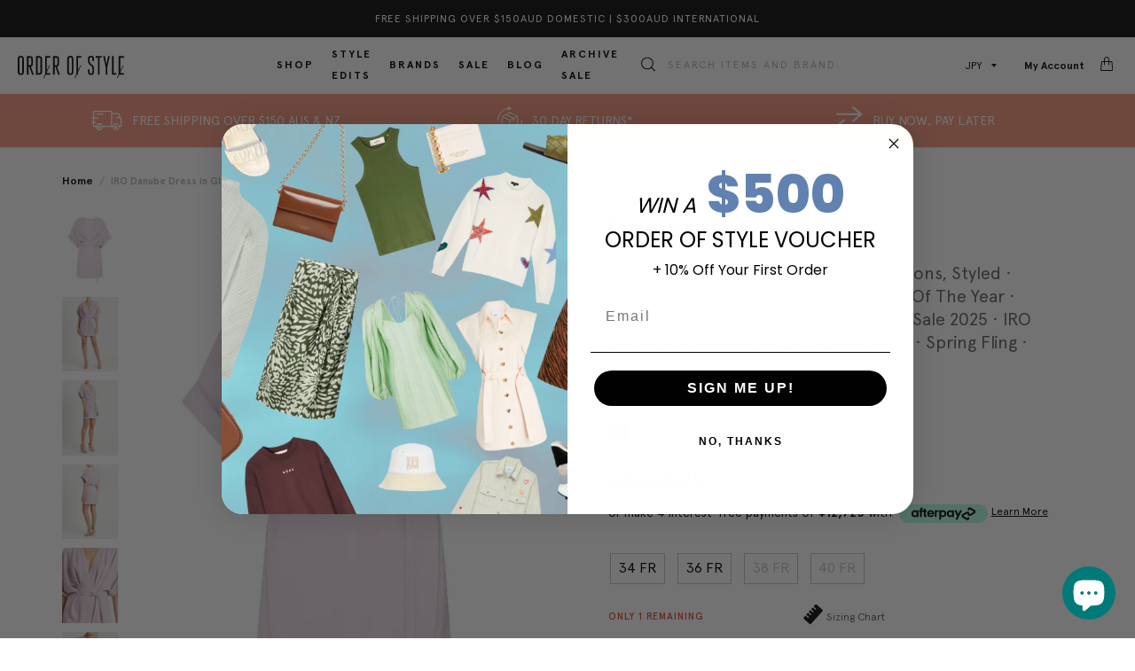

--- FILE ---
content_type: text/html; charset=utf-8
request_url: https://www.orderofstyle.com/en-jp/products/iro-danube-dress-glycine
body_size: 60466
content:
<!DOCTYPE html>
<html lang="en">
<head>
  <!-- cl_default_ecommerce_events -->
  <script>
/**********************
* CustomerLabs js helpers for shopify
*/

// search parameters
getURLParams = function(name, url){
    if (!url) url = window.location.href;
    name = name.replace(/[\[\]]/g, "\\$&");
    var regex = new RegExp("[?&]" + name + "(=([^&#]*)|&|#|$)"),
    results = regex.exec(url);
    if (!results) return null;
    if (!results[2]) return '';
    return decodeURIComponent(results[2].replace(/\+/g, " "));
};

/**********************
* DYNAMIC DEPENDENCIES
***********************/

__DL__ = {
    dynamicCart: true,  // if cart is dynamic (meaning no refresh on cart add) set to true
    debug: false, // if true, console messages will be displayed
    cart: null,
    wishlist: null,
    removeCart: null,
    fb_skip_contents: false
};

customBindings = {
    cartTriggers: [],
    viewCart: [],
    removeCartTrigger: [],
    cartVisableSelector: [],
    promoSubscriptionsSelectors: [],
    promoSuccess: [],
    ctaSelectors: [],
    newsletterSelectors: [],
    newsletterSuccess: [],
    searchPage: [],
    wishlistSelector: [],
    removeWishlist: [],
    wishlistPage: [],
    searchTermQuery: [getURLParams('q')], // replace var with correct query
};

/* DO NOT EDIT */
defaultBindings = {
    cartTriggers: ['form[action="/cart/add"] [type="submit"],.add-to-cart,.cart-btn'],
    viewCart: ['form[action="/cart"],.my-cart,.trigger-cart,#mobileCart'],
    removeCartTrigger: ['[href*="/cart/change"]'],
    cartVisableSelector: ['.inlinecart.is-active,.inline-cart.is-active'],
    promoSubscriptionsSelectors: [],
    promoSuccess: [],
    ctaSelectors: [],
    newsletterSelectors: ['input.contact_email'],
    newsletterSuccess: ['.success_message'],
    searchPage: ['search'],
    wishlistSelector: [],
    removeWishlist: [],
    wishlistPage: []
};

// stitch bindings
objectArray = customBindings;
outputObject = __DL__;

applyBindings = function(objectArray, outputObject){
    for (var x in objectArray) {  
        var key = x;
        var objs = objectArray[x]; 
        values = [];    
        if(objs.length > 0){    
            values.push(objs);
            if(key in outputObject){              
                values.push(outputObject[key]); 
                outputObject[key] = values.join(", "); 
            }else{        
                outputObject[key] = values.join(", ");
            }   
        }  
    }
};

applyBindings(customBindings, __DL__);
applyBindings(defaultBindings, __DL__);

/**********************
* PREREQUISITE LIBRARIES 
***********************/

window.clShopifyTrack = function() {
    /**********************
    * Begin Clabs Build 
    ***********************/
    /** 
    * Log State Cookie */

    
    var isLoggedIn = false;
    
    if (!isLoggedIn) {
        delete_cookie('logState');
        set_cookie('logState', 'loggedOut');
    } else {
        if (get_cookie('logState') === 'loggedOut' || get_cookie('logState') === '' || get_cookie('logState') === undefined) {
            delete_cookie('logState');
            set_cookie('logState', 'firstLog');
        } else if (get_cookie('logState') === 'firstLog') {
            delete_cookie('logState');
            set_cookie('logState', 'refresh');
        }
    }

    if (get_cookie('logState') === 'firstLog') {
        var firstLog = true;
    } else {
        var firstLog = false;
    }

    /** 
    * DATALAYER: Log State
    * 1. Determine if user is logged in or not.
    * 2. Return User specific data. */

    var logState = {
        
        
        'logState' : "Logged Out",
        
        
        'firstLog'      : firstLog,
        'customerEmail' : null,
        'timestamp'     : Date.now(),  
        
        'customerType'       : 'New',
        'customerTypeNumber' :'1', 
        
        'shippingInfo' : {
            'full_name'  : null,
            'first_name' : null,
            'last_name'  : null,
            'address1'  : null,
            'address2'  : null,
            'street'    : null,
            'city'      : null,
            'province'  : null,
            'zip'       : null,
            'country'   : null,
            'phone'     : null,
        },
        'billingInfo' : {
            'full_name'  : null,
            'first_name' : null,
            'last_name'  : null,
            'address1'  : null,
            'address2'  : null,
            'street'    : null,
            'city'      : null,
            'province'  : null,
            'zip'       : null,
            'country'   : null,
            'phone'     : null,
        },
        'checkoutEmail' : null,
        'currency'      : null,
        'pageType'      : 'Log State',
        'event'         : 'Log State'
    }

    if(__DL__.debug){
        console.log("Log State"+" :"+JSON.stringify(logState, null, " "));
    }

    function set_cookie(name, value) {
        document.cookie = name +'='+ value +'; Path=/;';
    }

    function get_cookie(name) {
        return document.cookie.match('(^|;)\\s*' + name + '\\s*=\\s*([^;]+)')?.pop() || '';
    }

    function delete_cookie(name) {
        document.cookie = name +'=; Path=/; Expires=Thu, 01 Jan 1970 00:00:01 GMT;';
    }

    /**
    *   Clabs product helper function
    */
    function productsConversion(products) {
    var productsArr = products;
    var products = []
    for(let i = 0 ; i < productsArr.length ; i++) {
        var productsStructure = {}
        for(key in productsArr[i]) {
        switch(key) {
            case "name":
            case "title":
            productsStructure["product_name"] = {"t": "string", "v": productsArr[i][key]}
            break;
            case "id":
            productsStructure["product_id"] = {"t": "string", "v": productsArr[i]["id"]}
            break;
            case "price":
            productsStructure["product_price"] = {"t": "number", "v": productsArr[i]["price"]}
            break;
            case "category":
            productsStructure["product_category"] = {"t": "string", "v": productsArr[i]["category"]}
            break;
            case "brand":
            productsStructure["product_brand"] = {"t": "string", "v": productsArr[i]["brand"]}
            break;
            case "variant":
            productsStructure["product_variant"] = {"t": "string", "v": productsArr[i]["variant"]}
            break;
            case "variantId":
            productsStructure["product_variant"] = {"t": "string", "v": productsArr[i]["variantId"]}
            break;
            case "productType":
            productsStructure["product_type"] = {"t": "string", "v": productsArr[i]["productType"]}
            break;
            case "coupon":
            productsStructure["product_coupon"] = {"t": "string", "v": productsArr[i]["coupon"]}
            break;
            case "quantity":
            productsStructure["product_quantity"] = {"t": "string", "v": productsArr[i]["quantity"]}
            break;
            default:
            let isnum = /^\d+$/.test(productsArr[i][key]);
            var type = ""

            if(Array.isArray(productsArr[i][key])) {
                continue;
            } else if(typeof productsArr[i][key] === 'object' && productsArr[i][key] !== null && !Array.isArray(productsArr[i][key])) {
                continue;
            } else if(productsArr[i][key] !== null && (Number.isFinite(productsArr[i][key]) || isnum || !isNaN(parseFloat(productsArr[i][key])))) {
                type = "number"
            }  else {
                type = "string"
            }
            if(key.substring(0, 8) === "product_") {
                productsStructure[key] = {"t": type, "v": productsArr[i][key]}
            } else {
                productsStructure["product_"+key] = {"t": type, "v": productsArr[i][key]}
            }
        }
        }
        products.push(productsStructure);
    }
    return products
    }

    
    /**
    * DEBUG
    * Set to true or false to display messages to the console
    */
    if(__DL__.debug){
        console.log('=====================\n| CustomerLabs SHOPIFY |\n---------------------');
        console.log('Page Template: product');
    }
    
    var template = "product"; 
    
    /** Product List Page (Collections, Category)
    * Fire on all product listing pages. */
    
    
        
    /** Product Page
    * Fire on all Product View pages. */
    
    if (template.match(/.*product.*/gi) && !template.match(/.*collection.*/gi)) {
            
        sku = '';
        var product = {
            'products': [{
                'id'              : 7230407278758,
                'sku'             : null,
                'variantId'       : null,
                'productType'     : "Dresses",
                'name'            : "Danube Dress",
                'price'           : '¥{{amount_no_decimals}}'.includes('with_comma_separator') ? "50,900".replace(',', '.') : "50900",
                'description'     : "The IRO Danube Dress in Glycine is a gorgeous soft lilac colour, this cap sleeve dress features a pleated front waistband with a self fabric belt, it has grecian goddess vibes. This dress is the perfect all rounder from a casual catch up with friends to dress it up for a night out with your beau.----FABRIC OR COMPOSITIONThe IRO Danube Dress in Glycine is made from 60% Acetate, 40% Polyester, Lining: 100% PolyesterSIZE AND FITThe IRO Danube Dress in Glycine fits true to sizeMeasurements taken from a Size 36 FR Neck Drop: 27.5cm \/ 10.75 inchesSleeve Length: 34.5cm \/ 13.5 inchesBack Length: 88cm \/ 34.5inchesModel is wearing a Size 36FR, Sarah is 178cm \/ 5’9″Bust 83cm \/ 32 1\/4 in \/\/\/ Waist 66cm \/ 26 in \/\/\/ Hips 89.5cm \/ 25 inSHIPPING \u0026amp; RETURNSFree shipping for orders over $150 in Australia. Learn more BRANDSince IRO Paris reached the shores of Australia, it has become a cult brand renowned for its unique street style. The brainchild of Parisian brothers Laurent and Arik Bitton, IRO is inspired by their passion for music and fashion. Best loved for their IRO leather jackets and IRO jeans, the brand’s style is epitomised by classic Parisian chic combined with rugged street style. Draped mini skirts, luxurious leather jackets and sexy skinny jeans, IRO is the women’s clothing brand for those that want to make an impact with their style. Shop IRO clothing online at Order of Style today. ",
                'imageURL'        : "https://www.orderofstyle.com/cdn/shop/products/OrderOfStyle-IRODanubeDress-Glycine-589_grande.jpg?v=1675395506", 
                'productURL'      : 'https://www.orderofstyle.com/en-jp/en-jp/products/iro-danube-dress-glycine',
                'brand'           : "Order Of Style",              
                'comparePrice'    : '¥{{amount_no_decimals}}'.includes('with_comma_separator') ? "63,600".replace(',', '.') : "63600",
                'categories'      : ["20% Off","All Clothing","Celebrations, Styled","Colour Code","Colour Crush","Colour Of The Year","Coquettecore","Dresses","End Of Year Sale 2025","IRO","IRO Dresses","Pastel Perfect","Petal Power","Spring Fling","Turn Up The Volume"],
                'currentCategory' : null,
                'productOptions'  : {
                    
                    
                    
                    "Size" : "34 FR",
                    
                    
                    
                    
                    
                    
                    
                    
                    
                    
                    
                    "Colour" : "Purple",
                    
                    
                    
                }
            }]
        };
            
        function productView(){
            sku = null;
            var ps = productsConversion(product.products)
            var content_category = ps[0] && ps[0].product_type || "";
            var cust_prop = {
                    "content_type": "product_group",
                    "content_category": content_category,
                    "currency": Shopify.currency.active
            }
            if(ps[0].product_price){
                cust_prop["value"] = ps[0].product_price;
            }
            if(__DL__.fb_skip_contents){
                cust_prop["skip_contents"] = true;
            }
            var propertiesToSend = {
                'customProperties': cust_prop,
                'productProperties' : ps
            };

            _cl.pageview("Product viewed", propertiesToSend);
            if(__DL__.debug){
                console.log("Product"+" :"+JSON.stringify(product, null, " "));
            }
        }
        productView();

        for (var i = 0; i < Czzle(__DL__.cartTriggers).length; i++) {
            Czzle(__DL__.cartTriggers)[i].addEventListener('click', function() {
                var skumatch = null;
                if(sku !== skumatch){
                    productView();
                }
            });
        }
    }
            
    /** Cart View
    * Fire anytime a user views their cart (non-dynamic) */
            
    
            
    /** 
    * 
    * Checkout & Transaction Data */
            
    __DL__products = [];
            
    
    transactionData = {
        'transaction_number'      : {'t': 'string', 'v': null },
        'transaction_id'          : {'t': 'string', 'v': null },
        'transaction_affiliation' : {'t': 'string', 'v': "Order Of Style" },
        'transaction_total'       : {'t': 'number', 'v': '¥{{amount_no_decimals}}'.includes('with_comma_separator') ? "".replace(',', '.') : "" },
        'tax'         : {'t': 'number', 'v': '¥{{amount_no_decimals}}'.includes('with_comma_separator') ? "".replace(',', '.') : "" },
        'shipping'    : {'t': 'number', 'v': '¥{{amount_no_decimals}}'.includes('with_comma_separator') ? "".replace(',', '.') : "" },
        'subtotal'    : {'t': 'number', 'v': '¥{{amount_no_decimals}}'.includes('with_comma_separator') ? "".replace(',', '.') : "" },
        

    };
    
    var productProperties = productsConversion(__DL__products);
    
    transactionData["content_type"] = {"t": "string", "v": "product_group"};
    transactionData["currency"] = {"t": "string", "v": null};
    if(__DL__.fb_skip_contents){
        transactionData["skip_contents"] = true;
    }
    /*
    * If you want the purchase value to be without shipping cost,
    * Just replace `checkout.total_price` with `checkout.subtotal_price` in below line
    */
    transactionData["value"] = {"t": "number", "v": Number('¥{{amount_no_decimals}}'.includes('with_comma_separator') ? "".replace(',', '.') : "")};
    
    var propertiesToSend = {
        'customProperties': transactionData,
        'productProperties': productProperties
    };

    if(__DL__.debug == true){
        
        /**  Transaction */
        if(document.location.pathname.match(/.*order.*/g)){      
            console.log("Transaction Data"+" :"+JSON.stringify(transactionData, null, " "));
        }
    }
        
    /**  Checkout */
    if(Shopify.Checkout){
        if(!document.location.pathname.match(/.*order.*/g) && !document.location.pathname.match(/.*thank_you.*/g)){ 
            _cl.trackClick('Checkout made', propertiesToSend);
            if(__DL__.debug == true){
                console.log("Checkout made"+" :"+JSON.stringify(propertiesToSend, null, " "));
            }
        }
        if(Shopify.Checkout.step){ 
            if(Shopify.Checkout.step.length > 0){
                if (Shopify.Checkout.step === 'contact_information'){
                    _cl.trackClick("AddContact", {'customProperties': transactionData})
                    if(__DL__.debug == true){
                        console.log("Customer Information - Transaction Data"+" :"+JSON.stringify(transactionData, null, " "));
                    }
                }else if (Shopify.Checkout.step === 'shipping_method'){
                    _cl.trackClick("AddShippingInfo", {'customProperties': transactionData})
                    if(__DL__.debug == true){
                        console.log("Shipping - Transaction Data"+" :"+JSON.stringify(transactionData, null, " "));
                    }
                }else if( Shopify.Checkout.step === "payment_method" ){
                    _cl.trackClick("AddPaymentInfo", {'customProperties': transactionData})
                    if(__DL__.debug == true){
                        console.log("Payment - Transaction Data"+" :"+JSON.stringify(transactionData, null, " "));
                    }
                }
            }
        }
    }

                    
    /**********************
    * Customerlabs EVENT BINDINGS
    ***********************/
    
    /** 
    * Add to Cart / Dynamic Cart View
    **/
                    
        
    /** Search Results */
    
    var searchPage = new RegExp(__DL__.searchPage, "g");
    if(document.location.pathname.match(searchPage)){
        var search = {
            'searchTerm' : __DL__.searchTermQuery,
            'pageType'   : "Search",
            'event'      : "Search"
        };
        
        var customProperties = {
            'search_string': {
                't': 'string',
                'v': search.searchTerm
            }
        };
        
        _cl.pageview("Search made", {"customProperties": customProperties});

        if(__DL__.debug){
            console.log("Search"+" :"+JSON.stringify(search, null, " "));
        }
    }
    
    /** Updating cart attribute
        * 
        * updating cart attribute with customerlabs user id to identify anonymous users 
        * on checkout/create or checkout/update event from webhook
        */

    if (template.match(/.*product.*/gi) || template.match(/.*collection.*/gi)) {
        var img = new Image();
        img.src = "//io.v2.customerlabs.co/externalIds?customerlabs_id=" + CLabsgbVar.generalProps.uid + "&id=" + CLabsgbVar.appId + "&uid=" + CLabsgbVar.generalProps.uid;
        
        var http = new XMLHttpRequest();
        var url = '/cart/update.js';
        var params = encodeURIComponent('attributes[customerlabs_id]') + '=' + CLabsgbVar.generalProps.uid;
        
        http.open('POST', url, true);

        http.setRequestHeader('Content-type', 'application/x-www-form-urlencoded');

        http.send(params);
    }

    /** Cart */
    // stage cart data
    function mapJSONcartData(){
        var xhttp = new XMLHttpRequest();
        
        xhttp.onreadystatechange = function () {
            if (this.readyState == 4 && this.status == 200) {
                __DL__.cart = JSON.parse(xhttp.responseText);
                var cart = {
                    'products': __DL__.cart.items.map(function (line_item) {
                        return {
                            'id'       : line_item.id,
                            'sku'      : line_item.sku,
                            'variant'  : line_item.variant_id,
                            'name'     : line_item.title,
                            'price'    : (line_item.price/100),
                            'quantity' : line_item.quantity
                        }
                    }),
                    'pageType' : 'Cart',
                    'event'    : 'Cart'     
                };
                if(cart.products.length > 0){
                    if (__DL__.debug) {
                        console.log("Cart"+" :"+JSON.stringify(cart, null, " "));
                    }
                }
            }
        };
        
        xhttp.open("GET", "/cart.js", true);
        xhttp.send();
    }
    
    viewcartfire = 0;
    
    // view cart
    for(var i = 0; i < Czzle(__DL__.viewCart).length; i++) {
        Czzle(__DL__.viewCart)[i].addEventListener('click', function (event) {                                    
            if(viewcartfire !== 1){ 
                viewcartfire = 1;
                // if dynamic cart is TRUE
                if (__DL__.dynamicCart) {
                    cartCheck = setInterval(function () {
                        // begin check interval
                        if (Czzle(__DL__.cartVisableSelector).length > 0) {
                            // check visible selectors
                            clearInterval(cartCheck);
                            mapJSONcartData();
                            for(var i = 0; i < Czzle(__DL__.removeCartTrigger).length; i++) {
                                Czzle(__DL__.removeCartTrigger)[i].addEventListener('click', function (event) {
                                    // remove from cart
                                    var link = event.target.href;
                                    var xhttp = new XMLHttpRequest();
                                    xhttp.onreadystatechange = function () {
                                        if (this.readyState == 4 && this.status == 200) {
                                            __DL__.removeCart = JSON.parse(xhttp.responseText);
                                            var removeFromCart = {
                                                'products': __DL__.removeCart.items.map(function (line_item) {
                                                    return {
                                                        'id'       : line_item.id,
                                                        'sku'      : line_item.sku,
                                                        'variant'  : line_item.variant_id,
                                                        'name'     : line_item.title,
                                                        'price'    : (line_item.price/100),
                                                        'quantity' : line_item.quantity
                                                    }
                                                }),
                                                'pageType' : 'Remove from Cart',
                                                'event'    : 'Remove from Cart'         
                                            };
                                            var cust_prop = {"content_type": "product_group"};
                                            if(__DL__.fb_skip_contents){
                                                cust_prop["skip_contents"] = true;
                                            }
                                            var propertiesToSend = {
                                                'customProperties': cust_prop,
                                                'productProperties' : productsConversion(removeFromCart.products)
                                            };
                                            _cl.trackClick("Removed from cart", propertiesToSend)
                                            if (__DL__.debug) {
                                                console.log("Cart"+" :"+JSON.stringify(removeFromCart, null, " "));
                                            }
                                        }
                                    };
                                    
                                    xhttp.open("GET", link, true);
                                    xhttp.send();
                                });
                            }
                        }
                    }, 500);
                }       
            }
        });
    }
    var collection_cartIDs = [];
    var collection_matchIDs = [];
    // add to cart
    var xhttp = new XMLHttpRequest();
    xhttp.onreadystatechange = function () {
        if (this.readyState == 4 && this.status == 200) {
            __DL__.cart = JSON.parse(xhttp.responseText);
            var cart = {
                'products': __DL__.cart.items.map(function (line_item) {
                    return {
                        'id'       : line_item.id,
                        'sku'      : line_item.sku,
                        'variant'  : line_item.variant_id,
                        'name'     : line_item.title,
                        'price'    : (line_item.price/100),
                        'quantity' : line_item.quantity
                    }
                })
            }
            __DL__.cart = cart;
            for (var i = __DL__.cart.products.length - 1; i >= 0; i--) {
                var x = parseFloat(__DL__.cart.products[i].variant);
                collection_cartIDs.push(x);
            }
        }
    };

    xhttp.open("GET", "/cart.js", true);
    xhttp.send();
    
    function __DL__addtocart(){

        
            if (product) {
                var cp = {"content_type": "product_group"};
                if(Shopify.currency && Shopify.currency.active){
                    cp["currency"] = Shopify.currency.active;
                }
                var ps = productsConversion(product.products);
                if(ps[0].product_price){
                    cp["value"] = ps[0].product_price;
                }
                if(__DL__.fb_skip_contents){
                    cp["skip_contents"] = true;
                }
                var propertiesToSend = {
                    'customProperties': cp,
                    'productProperties' : ps
                };
                _cl.trackClick("Added to cart", propertiesToSend);
                
                if (__DL__.debug) {
                    console.log("Add to Cart"+" :"+JSON.stringify(product, null, " "));
                }
            }
        
        
        
        // if dynamic cart is TRUE
        if (__DL__.dynamicCart) {
            var cartCheck = setInterval(function () {
                // begin check interval
                if (Czzle(__DL__.cartVisableSelector).length > 0) {
                    // check visible selectors
                    clearInterval(cartCheck);
                    mapJSONcartData();
                    for(var i = 0; i < Czzle(__DL__.removeCartTrigger).length; i++) {
                        Czzle(__DL__.removeCartTrigger)[i].addEventListener('click', function (event) {
                            // remove from cart
                            var link = event.target.href;
                            var xhttp = new XMLHttpRequest();
                            xhttp.onreadystatechange = function () {
                                if (this.readyState == 4 && this.status == 200) {
                                    __DL__.removeCart = JSON.parse(xhttp.responseText);
                                    var removeFromCart = {
                                        'products': __DL__.removeCart.items.map(function (line_item) {
                                            return {
                                                'id'       : line_item.id,
                                                'sku'      : line_item.sku,
                                                'variant'  : line_item.variant_id,
                                                'name'     : line_item.title,
                                                'price'    : (line_item.price/100),
                                                'quantity' : line_item.quantity
                                            }
                                        }),
                                        'pageType' : 'Remove from Cart',
                                        'event'    : 'Remove from Cart'         
                                    };
                                    var cp  = {"content_type": "product_group"};
                                    if(__DL__.fb_skip_contents){
                                        cp["skip_contents"] = true;
                                    }
                                    var propertiesToSend = {
                                        'customProperties': cp,
                                        'productProperties' : productsConversion(removeFromCart.products)
                                    };
                                    _cl.trackClick("Removed from cart", propertiesToSend)
                                    if (__DL__.debug) {
                                        console.log("Cart"+" :"+JSON.stringify(removeFromCart, null, " "));
                                    }
                                }
                            };
                            
                            xhttp.open("GET", link, true);
                            xhttp.send();
                        });
                    }
                }
            }, 500);
        }       
    }

    for (var i = 0; i < Czzle(__DL__.cartTriggers).length; i++) {
        Czzle(__DL__.cartTriggers)[i].addEventListener('click', function() {
            __DL__addtocart();
        });
    }
    

    /**  Wishlist */
    setTimeout( function(){
        
        for(var i = 0; i < Czzle(__DL__.wishlistSelector).length; i++) {
            Czzle(__DL__.wishlistSelector)[i].addEventListener('click', function () {
                var cp = {"content_type": "product_group"};
                if(Shopify.currency && Shopify.currency.active){
                    cp["currency"] = Shopify.currency.active;
                }
                if(__DL__.fb_skip_contents){
                    cp["skip_contents"] = true;
                }
                var propertiesToSend = {
                    'customProperties': cp,
                    'productProperties' : productsConversion(product.products)
                };
                _cl.trackClick("Added to wishlist", propertiesToSend);
                if(__DL__.debug){
                    console.log("Wishlist"+" :"+JSON.stringify(product, null, " "));
                }
            });
        }
            
        if(document.location.pathname == __DL__.wishlistPage){
            var __DL__productLinks = Czzle('[href*="product"]');
            var __DL__prods        = [];
            var __DL__links        = [];
            var __DL__count        = 1;
            
            __DL__productLinks.forEach(function(element){
                var href = element.href;
                if(!__DL__links.includes(href)){
                    __DL__links.push(href);
                    element.setAttribute("dataLayer-wishlist-item",__DL__count++);
                    var xhttp = new XMLHttpRequest();
                    xhttp.onreadystatechange = function () {
                        if (this.readyState == 4 && this.status == 200) {
                            __DL__.wishlist = JSON.parse(xhttp.responseText);
                            var wishlistproducts = {
                                'id'   : __DL__.wishlist.product.id,
                                'name' : __DL__.wishlist.product.title,
                            };
                            __DL__prods.push(wishlistproducts);
                        }
                    };
                    
                    xhttp.open("GET", href, true);
                    xhttp.send();
                }
            });
            
            var cp = {"content_type": "product_group"};
            if(Shopify.currency && Shopify.currency.active){
                cp["currency"] = Shopify.currency.active;
            }
            if(__DL__.fb_skip_contents){
                cp["skip_contents"] = true;
            }
            var propertiesToSend = {
                'customProperties': cp,
                'productProperties' : productsConversion(__DL__prods)
            };
            _cl.trackClick("Added to wishlist", propertiesToSend);
        }
            
        var __DL__count = 1;
        var wishlistDel  = Czzle(__DL__.removeWishlist);
        wishlistDel.forEach(function(element){
            element.setAttribute("dataLayer-wishlist-item-del",__DL__count++);
        });
        
        for(var i = 0; i < Czzle(__DL__.removeWishlist).length; i++) {
            Czzle(__DL__.removeWishlist)[i].addEventListener('click', function(element){
                var index = element.getAttribute("dataLayer-wishlist-item-del");
                var link  = Czzle("[dataLayer-wishlist-item="+index+"]")[0].getAttribute("href");
                var xhttp = new XMLHttpRequest();
                xhttp.onreadystatechange = function () {
                    if (this.readyState == 4 && this.status == 200) {
                        __DL__.wishlist     = JSON.parse(xhttp.responseText);
                        var wishlistproducts = {
                            'id'   : __DL__.wishlist.product.id,
                            'name' : __DL__.wishlist.product.title,
                        };

                        var cp = {"content_type": "product_group"};
                        if(Shopify.currency && Shopify.currency.active){
                            cp["currency"] = Shopify.currency.active;
                        }
                        if(__DL__.fb_skip_contents){
                            cp["skip_contents"] = true;
                        }
                        var propertiesToSend = {
                            'customProperties': cp,
                            'productProperties' : productsConversion([wishlistproducts])
                        };
                        _cl.trackClick("Removed to wishlist", propertiesToSend);
                    }
                };
                
                xhttp.open("GET", link, true);
                xhttp.send();
            })
        }
    }, 3000);
    
}        
    

</script>
                        
  <!-- /cl_default_ecommerce_events -->

  <!-- Google Tag Manager -->
  <script>(function(w,d,s,l,i){w[l]=w[l]||[];w[l].push({'gtm.start':
              new Date().getTime(),event:'gtm.js'});var f=d.getElementsByTagName(s)[0],
            j=d.createElement(s),dl=l!='dataLayer'?'&l='+l:'';j.async=true;j.src=
            'https://www.googletagmanager.com/gtm.js?id='+i+dl;f.parentNode.insertBefore(j,f);
    })(window,document,'script','dataLayer','GTM-5R44X4');</script>
  <!-- End Google Tag Manager -->

  <script src="https://cdn.jsdelivr.net/npm/jquery@3.6/dist/jquery.min.js"></script>

  <!-- Products -->
  <script>


if(!window.jQuery){
    var jqueryScript = document.createElement('script');
    jqueryScript.setAttribute('src','https://ajax.googleapis.com/ajax/libs/jquery/3.6.0/jquery.min.js'); 
    document.head.appendChild(jqueryScript); 
}

_DL_jQueryinterval = setInterval(function(){
    // wait for jQuery to load & run script after jQuery has loaded
    if(window.jQuery){
        // search parameters
        getURLParams = function(name, url){
            if (!url) url = window.location.href;
            name = name.replace(/[\[\]]/g, "\\$&");
            var regex = new RegExp("[?&]" + name + "(=([^&#]*)|&|#|$)"),
            results = regex.exec(url);
            if (!results) return null;
            if (!results[2]) return '';
            return decodeURIComponent(results[2].replace(/\+/g, " "));
        };
        
        /********
        * DYNAMIC DEPENDENCIES
        *********/
        
        _DL_ = {
            dynamicCart: false,  // if cart is dynamic (meaning no refresh on cart add) set to true
            debug: false, // if true, console messages will be displayed
            cart: null,
            wishlist: null,
            removeCart: null
        };
        
        customBindings = {
            cartTriggers: [],
            viewCart: [],
            removeCartTrigger: [],
            cartVisableSelector: [],
            promoSubscriptionsSelectors: [],
            promoSuccess: [],
            ctaSelectors: [],
            newsletterSelectors: [],
            newsletterSuccess: [],
            searchPage: [],
            wishlistSelector: [],
            removeWishlist: [],
            wishlistPage: [],
            searchTermQuery: [getURLParams('q')], // replace var with correct query
        };
        
        /* DO NOT EDIT */
        defaultBindings = {
            cartTriggers: ['form[action="/cart/add"] [type="submit"],.add-to-cart,.cart-btn'],
            viewCart: ['form[action="/cart"],.my-cart,.trigger-cart,#mobileCart'],
            removeCartTrigger: ['[href*="/cart/change"]'],
            cartVisableSelector: ['.inlinecart.is-active,.inline-cart.is-active'],
            promoSubscriptionsSelectors: [],
            promoSuccess: [],
            ctaSelectors: [],
            newsletterSelectors: ['input.contact_email'],
            newsletterSuccess: ['.success_message'],
            searchPage: ['search'],
            wishlistSelector: [],
            removeWishlist: [],
            wishlistPage: []
        };
        
        // stitch bindings
        objectArray = customBindings;
        outputObject = _DL_;
        
        applyBindings = function(objectArray, outputObject){
            for (var x in objectArray) {  
                var key = x;
                var objs = objectArray[x]; 
                values = [];    
                if(objs.length > 0){    
                    values.push(objs);
                    if(key in outputObject){              
                        values.push(outputObject[key]); 
                        outputObject[key] = values.join(", "); 
                    }else{        
                        outputObject[key] = values.join(", ");
                    }   
                }  
            }
        };
        
        applyBindings(customBindings, _DL_);
        applyBindings(defaultBindings, _DL_);
        
        /********
        * PREREQUISITE LIBRARIES 
        *********/
        
        clearInterval(_DL_jQueryinterval);
        
        // jquery-cookies.js
        if(typeof $.cookie!==undefined){
            (function(a){if(typeof define==='function'&&define.amd){define(['jquery'],a)}else if(typeof exports==='object'){module.exports=a(require('jquery'))}else{a(jQuery)}}(function($){var g=/\+/g;function encode(s){return h.raw?s:encodeURIComponent(s)}function decode(s){return h.raw?s:decodeURIComponent(s)}function stringifyCookieValue(a){return encode(h.json?JSON.stringify(a):String(a))}function parseCookieValue(s){if(s.indexOf('"')===0){s=s.slice(1,-1).replace(/\\"/g,'"').replace(/\\\\/g,'\\')}try{s=decodeURIComponent(s.replace(g,' '));return h.json?JSON.parse(s):s}catch(e){}}function read(s,a){var b=h.raw?s:parseCookieValue(s);return $.isFunction(a)?a(b):b}var h=$.cookie=function(a,b,c){if(arguments.length>1&&!$.isFunction(b)){c=$.extend({},h.defaults,c);if(typeof c.expires==='number'){var d=c.expires,t=c.expires=new Date();t.setMilliseconds(t.getMilliseconds()+d*864e+5)}return(document.cookie=[encode(a),'=',stringifyCookieValue(b),c.expires?'; expires='+c.expires.toUTCString():'',c.path?'; path='+c.path:'',c.domain?'; domain='+c.domain:'',c.secure?'; secure':''].join(''))}var e=a?undefined:{},cookies=document.cookie?document.cookie.split('; '):[],i=0,l=cookies.length;for(;i<l;i++){var f=cookies[i].split('='),name=decode(f.shift()),cookie=f.join('=');if(a===name){e=read(cookie,b);break}if(!a&&(cookie=read(cookie))!==undefined){e[name]=cookie}}return e};h.defaults={};$.removeCookie=function(a,b){$.cookie(a,'',$.extend({},b,{expires:-1}));return!$.cookie(a)}}))}
        
        /********
        * Begin dataLayer Build 
        *********/
        
        window.dataLayer = window.dataLayer || [];  // init data layer if doesn't already exist

        var template = "product"; 
        
        /**
        * Landing Page Cookie
        * 1. Detect if user just landed on the site
        * 2. Only fires if Page Title matches website */
        
        $.cookie.raw = true;
        if ($.cookie('landingPage') === undefined || $.cookie('landingPage').length === 0) {
            var landingPage = true;
            $.cookie('landingPage', unescape);
            $.removeCookie('landingPage', {path: '/'});
            $.cookie('landingPage', 'landed', {path: '/'});
        } else {
            var landingPage = false;
            $.cookie('landingPage', unescape);
            $.removeCookie('landingPage', {path: '/'});
            $.cookie('landingPage', 'refresh', {path: '/'});
        }
        if (_DL_.debug) {
            console.log('Landing Page: ' + landingPage);
        }
        
        /** 
        * Log State Cookie */
        
        
        var isLoggedIn = false;
        
        if (!isLoggedIn) {
            $.cookie('logState', unescape);
            $.removeCookie('logState', {path: '/'});
            $.cookie('logState', 'loggedOut', {path: '/'});
        } else {
            if ($.cookie('logState') === 'loggedOut' || $.cookie('logState') === undefined) {
                $.cookie('logState', unescape);
                $.removeCookie('logState', {path: '/'});
                $.cookie('logState', 'firstLog', {path: '/'});
            } else if ($.cookie('logState') === 'firstLog') {
                $.cookie('logState', unescape);
                $.removeCookie('logState', {path: '/'});
                $.cookie('logState', 'refresh', {path: '/'});
            }
        }
        
        if ($.cookie('logState') === 'firstLog') {
            var firstLog = true;
        } else {
            var firstLog = false;
        }
        
        /********
        * DATALAYER SECTIONS 
        *********/
        
        /**
        * DATALAYER: Landing Page
        * Fires any time a user first lands on the site. */
        
        if ($.cookie('landingPage') === 'landed') {
            dataLayer.push({
                'pageType': 'Landing',
                'event': 'first_time_visitor'
            });
        }
        
        /** 
        * DATALAYER: Log State
        * 1. Determine if user is logged in or not.
        * 2. Return User specific data. */
        
        var logState = {
            
            
            'logState' : "Logged Out",
            
            
            'firstLog'      : firstLog,
            'customerEmail' : null,
            'timestamp'     : Date().replace(/\(.*?\)/g,''),  
            
            'customerType'       : 'New',
            'customerTypeNumber' :'1', 
            
            'shippingInfo' : {
                'fullName'  : null,
                'firstName' : null,
                'lastName'  : null,
                'address1'  : null,
                'address2'  : null,
                'street'    : null,
                'city'      : null,
                'province'  : null,
                'zip'       : null,
                'country'   : null,
                'phone'     : null,
            },
            'billingInfo' : {
                'fullName'  : null,
                'firstName' : null,
                'lastName'  : null,
                'address1'  : null,
                'address2'  : null,
                'street'    : null,
                'city'      : null,
                'province'  : null,
                'zip'       : null,
                'country'   : null,
                'phone'     : null,
            },
            'checkoutEmail' : null,
            'currency'      : "AUD",
            'pageType'      : 'Log State',
            'event'         : 'logState'
        }
        dataLayer.push(logState);

        /** 
        * DATALAYER: Homepage */
        
        if(document.location.pathname == "/"){
            dataLayer.push({
                'pageType' : 'Homepage',
                'event'    : 'homepage',
                logState
            });
        }
      
        /** 
        * DATALAYER: 404 Pages
        * Fire on 404 Pages */
      	

        /** 
        * DATALAYER: Blog Articles
        * Fire on Blog Article Pages */
        
        
        /** DATALAYER: Product List Page (Collections, Category)
        * Fire on all product listing pages. */
        
            
        /** DATALAYER: Product Page
        * Fire on all Product View pages. */
          
            var ecommerce = {
                'currency': "AUD",
                 'value'   : 50.9,                    
                'items': [{
                    'item_id'         : 7230407278758,  
                    'item_variant'    : null,
                    'item_variant_id' : 42060480446630,             
                    'item_name'       : "Danube Dress",
                    'price'           : 50.9,                    
                    'item_brand'      : "IRO",
                    'item_category'   : "Dresses",
                    'item_list_name'  : null,
                    'sku'             : "WM33DANUBE-GLYCINE-34",           
                    'quantity'        : 1,
                    'google_business_vertical'      : 'retail',
                    'id' : 42060480446630,             

                }]
            };               
            dataLayer.push({
                'pageType' : 'Product',
                'event'    : 'view_items',
            	 ecommerce
            	});

            $(_DL_.cartTriggers).click(function(){
				dataLayer.push({                    
                  'pageType' : 'Product',
                  'event'    : 'add_to_carts',
                    ecommerce
               	});                  
            });              
  		
      
        /** DATALAYER: Cart View
        * Fire anytime a user views their cart (non-dynamic) */               
        
                
         
        /** DATALAYER: Checkout on Shopify Plus **/
        if(Shopify.Checkout){
            var ecommerce = {
                'transaction_id': 'null',
                'affiliation': "Order Of Style",
                'value': 0,
                'tax': 0,
                'shipping': 0,
                'subtotal': 0,
                'currency': null,
                
              'email': null,
                'items':[],
                };
            if(Shopify.Checkout.step){ 
                if(Shopify.Checkout.step.length > 0){
                    if (Shopify.Checkout.step === 'contact_information'){
                        dataLayer.push({
                            'event'    :'begin_checkouts',
                            'pageType' :'Customer Information',
                            'step': 1,
                        	ecommerce
                        });
                    }else if (Shopify.Checkout.step === 'shipping_method'){
                        dataLayer.push({
                            'event'    :'add_shipping_infos',
                            'pageType' :'Shipping Information',
                            ecommerce
                        });
                    }else if( Shopify.Checkout.step === "payment_method" ){
                        dataLayer.push({
                            'event'    :'add_payment_infos',
                            'pageType' :'Add Payment Info',
                        	ecommerce
                        });
                    }
                }
                            
                /** DATALAYER: Transaction */
                if(Shopify.Checkout.page == "thank_you"){
                    dataLayer.push({
                    'pageType' :'Transaction',
                    'event'    :'purchase',
                    transactionData
                    });
                }               
            }
        }
              
              
	    /* DOM Ready */	
        $(document).ready(function() {

            /** DATALAYER: Search Results */
            var searchPage = new RegExp(_DL_.searchPage, "g");
            if(document.location.pathname.match(searchPage)){
                var ecommerce = {
                    items :[],
                };
                dataLayer.push({
                    'pageType'   : "Search",
                    'search_term' : _DL_.searchTermQuery,                                       
                    'event'      : "search",
                    'item_list_name'  : null,
                    ecommerce
                });    
            }
            
            /* DATALAYER: Remove From Cart */
            
        }); // document ready
    }
}, 500);
</script>
  <!-- /Products -->
  <!-- head -->  <meta charset="utf-8" /><meta name="description" content="This is gorgeous soft lilac color, this cap sleeve dress features a pleated front waistband with a self-fabric belt, it has Grecian goddess vibes. Visit now."><meta property="og:site_name" content="Order Of Style">
<meta property="og:url" content="https://www.orderofstyle.com/en-jp/products/iro-danube-dress-glycine">
<meta property="og:title" content="Danube Dress">
<meta property="og:type" content="product">
<meta property="og:description" content="This is gorgeous soft lilac color, this cap sleeve dress features a pleated front waistband with a self-fabric belt, it has Grecian goddess vibes. Visit now."><meta property="og:price:amount" content="50,900">
  <meta property="og:price:currency" content="AUD"><meta property="og:image" content="http://www.orderofstyle.com/cdn/shop/products/OrderOfStyle-IRODanubeDress-Glycine-589_1200x1200.jpg?v=1675395506"><meta property="og:image" content="http://www.orderofstyle.com/cdn/shop/products/OrderOfStyle-IRODanubeDress-Glycine-01_1200x1200.jpg?v=1675395506"><meta property="og:image" content="http://www.orderofstyle.com/cdn/shop/products/OrderOfStyle-IRODanubeDress-Glycine-02_1200x1200.jpg?v=1675395506">
<meta property="og:image:secure_url" content="https://www.orderofstyle.com/cdn/shop/products/OrderOfStyle-IRODanubeDress-Glycine-589_1200x1200.jpg?v=1675395506"><meta property="og:image:secure_url" content="https://www.orderofstyle.com/cdn/shop/products/OrderOfStyle-IRODanubeDress-Glycine-01_1200x1200.jpg?v=1675395506"><meta property="og:image:secure_url" content="https://www.orderofstyle.com/cdn/shop/products/OrderOfStyle-IRODanubeDress-Glycine-02_1200x1200.jpg?v=1675395506">
<meta name="twitter:site" content="@Order_of_style"><meta name="twitter:card" content="summary_large_image">
<meta name="twitter:title" content="Danube Dress">
<meta name="twitter:description" content="This is gorgeous soft lilac color, this cap sleeve dress features a pleated front waistband with a self-fabric belt, it has Grecian goddess vibes. Visit now.">
<link rel="canonical" href="https://www.orderofstyle.com/en-jp/products/iro-danube-dress-glycine">
  <meta name="viewport" content="width=device-width,initial-scale=1">

  <title>
    IRO Danube Dress in Glycine &ndash; Order Of Style
  </title>

  
    <link rel="shortcut icon" href="//www.orderofstyle.com/cdn/shop/t/12/assets/favicon.ico?v=129837639262052243121656464767" type="image/x-icon" />
  

<script type="application/ld+json">
      {
        "@context": "http://schema.org/",
        "@type": "Product",
        "name": "Danube Dress",
        "url": "https:\/\/www.orderofstyle.com\/en-jp\/products\/iro-danube-dress-glycine","image": [
            "https:\/\/www.orderofstyle.com\/cdn\/shop\/products\/OrderOfStyle-IRODanubeDress-Glycine-589_1425x.jpg?v=1675395506"
          ],"description": "The IRO Danube Dress in Glycine is a gorgeous soft lilac colour, this cap sleeve dress features a pleated front waistband with a self fabric belt, it has grecian goddess vibes. This dress is the perfect all rounder from a casual catch up with friends to dress it up for a night out with your beau.\n----\n\nFABRIC OR COMPOSITION\nThe IRO Danube Dress in Glycine is made from 60% Acetate, 40% Polyester, Lining: 100% Polyester\nSIZE AND FIT\nThe IRO Danube Dress in Glycine fits true to size\nMeasurements taken from a Size 36 FR \nNeck Drop: 27.5cm \/ 10.75 inches\nSleeve Length: 34.5cm \/ 13.5 inches\nBack Length: 88cm \/ 34.5inches\nModel is wearing a Size 36FR, Sarah is 178cm \/ 5’9″\nBust 83cm \/ 32 1\/4 in \/\/\/ Waist 66cm \/ 26 in \/\/\/ Hips 89.5cm \/ 25 in\nSHIPPING \u0026amp; RETURNS\nFree shipping for orders over $150 in Australia. Learn more \nBRAND\nSince IRO Paris reached the shores of Australia, it has become a cult brand renowned for its unique street style. The brainchild of Parisian brothers Laurent and Arik Bitton, IRO is inspired by their passion for music and fashion. Best loved for their IRO leather jackets and IRO jeans, the brand’s style is epitomised by classic Parisian chic combined with rugged street style. Draped mini skirts, luxurious leather jackets and sexy skinny jeans, IRO is the women’s clothing brand for those that want to make an impact with their style. Shop IRO clothing online at Order of Style today. ","sku": "WM33DANUBE-GLYCINE-34","brand": {
          "@type": "Thing",
          "name": "IRO"
        },
        "offers": [{
              "@type" : "Offer","sku": "WM33DANUBE-GLYCINE-34","availability" : "http://schema.org/InStock",
              "price" : 50900.0,
              "priceCurrency" : "JPY",
              "url" : "https:\/\/www.orderofstyle.com\/en-jp\/products\/iro-danube-dress-glycine?variant=42060480446630"
            },
{
              "@type" : "Offer","sku": "WM33DANUBE-GLYCINE-36","availability" : "http://schema.org/InStock",
              "price" : 50900.0,
              "priceCurrency" : "JPY",
              "url" : "https:\/\/www.orderofstyle.com\/en-jp\/products\/iro-danube-dress-glycine?variant=42060480479398"
            },
{
              "@type" : "Offer","sku": "WM33DANUBE-GLYCINE-38","availability" : "http://schema.org/InStock",
              "price" : 50900.0,
              "priceCurrency" : "JPY",
              "url" : "https:\/\/www.orderofstyle.com\/en-jp\/products\/iro-danube-dress-glycine?variant=42060480512166"
            },
{
              "@type" : "Offer","sku": "WM33DANUBE-GLYCINE-40","availability" : "http://schema.org/InStock",
              "price" : 50900.0,
              "priceCurrency" : "JPY",
              "url" : "https:\/\/www.orderofstyle.com\/en-jp\/products\/iro-danube-dress-glycine?variant=42060480544934"
            }
]
      }
    </script>
  

<script type="application/ld+json">
{
  "@context": "http://schema.org",
  "@type": "Organization",
  "name": "Order Of Style",
  
  "sameAs": [
    "https://twitter.com/Order_of_style",
    "https://www.facebook.com/orderofstyleboutique",
    "https://www.pinterest.com/order_ofstyle/",
    "https://instagram.com/orderofstyle/",
    "http://orderofstyle.tumblr.com/",
    "",
    "",
    ""
  ],
  "url": "https://www.orderofstyle.com"
}
</script>
<!-- /head -->
    <!--begin-boost-pfs-filter-css-->
      <link rel="preload stylesheet" href="//www.orderofstyle.com/cdn/shop/t/12/assets/boost-pfs-instant-search.css?v=14766329872518535041656464775" as="style"><link href="//www.orderofstyle.com/cdn/shop/t/12/assets/boost-pfs-custom.css?v=22074409247063197271678077259" rel="stylesheet" type="text/css" media="all" />
<style data-id="boost-pfs-style">
    .boost-pfs-filter-option-title-text {}

   .boost-pfs-filter-tree-v .boost-pfs-filter-option-title-text:before {}
    .boost-pfs-filter-tree-v .boost-pfs-filter-option.boost-pfs-filter-option-collapsed .boost-pfs-filter-option-title-text:before {}
    .boost-pfs-filter-tree-h .boost-pfs-filter-option-title-heading:before {}

    .boost-pfs-filter-refine-by .boost-pfs-filter-option-title h3 {}

    .boost-pfs-filter-option-content .boost-pfs-filter-option-item-list .boost-pfs-filter-option-item button,
    .boost-pfs-filter-option-content .boost-pfs-filter-option-item-list .boost-pfs-filter-option-item .boost-pfs-filter-button,
    .boost-pfs-filter-option-range-amount input,
    .boost-pfs-filter-tree-v .boost-pfs-filter-refine-by .boost-pfs-filter-refine-by-items .refine-by-item,
    .boost-pfs-filter-refine-by-wrapper-v .boost-pfs-filter-refine-by .boost-pfs-filter-refine-by-items .refine-by-item,
    .boost-pfs-filter-refine-by .boost-pfs-filter-option-title,
    .boost-pfs-filter-refine-by .boost-pfs-filter-refine-by-items .refine-by-item>a,
    .boost-pfs-filter-refine-by>span,
    .boost-pfs-filter-clear,
    .boost-pfs-filter-clear-all{}
    .boost-pfs-filter-tree-h .boost-pfs-filter-pc .boost-pfs-filter-refine-by-items .refine-by-item .boost-pfs-filter-clear .refine-by-type,
    .boost-pfs-filter-refine-by-wrapper-h .boost-pfs-filter-pc .boost-pfs-filter-refine-by-items .refine-by-item .boost-pfs-filter-clear .refine-by-type {}

    .boost-pfs-filter-option-multi-level-collections .boost-pfs-filter-option-multi-level-list .boost-pfs-filter-option-item .boost-pfs-filter-button-arrow .boost-pfs-arrow:before,
    .boost-pfs-filter-option-multi-level-tag .boost-pfs-filter-option-multi-level-list .boost-pfs-filter-option-item .boost-pfs-filter-button-arrow .boost-pfs-arrow:before {}

    .boost-pfs-filter-refine-by-wrapper-v .boost-pfs-filter-refine-by .boost-pfs-filter-refine-by-items .refine-by-item .boost-pfs-filter-clear:after,
    .boost-pfs-filter-refine-by-wrapper-v .boost-pfs-filter-refine-by .boost-pfs-filter-refine-by-items .refine-by-item .boost-pfs-filter-clear:before,
    .boost-pfs-filter-tree-v .boost-pfs-filter-refine-by .boost-pfs-filter-refine-by-items .refine-by-item .boost-pfs-filter-clear:after,
    .boost-pfs-filter-tree-v .boost-pfs-filter-refine-by .boost-pfs-filter-refine-by-items .refine-by-item .boost-pfs-filter-clear:before,
    .boost-pfs-filter-refine-by-wrapper-h .boost-pfs-filter-pc .boost-pfs-filter-refine-by-items .refine-by-item .boost-pfs-filter-clear:after,
    .boost-pfs-filter-refine-by-wrapper-h .boost-pfs-filter-pc .boost-pfs-filter-refine-by-items .refine-by-item .boost-pfs-filter-clear:before,
    .boost-pfs-filter-tree-h .boost-pfs-filter-pc .boost-pfs-filter-refine-by-items .refine-by-item .boost-pfs-filter-clear:after,
    .boost-pfs-filter-tree-h .boost-pfs-filter-pc .boost-pfs-filter-refine-by-items .refine-by-item .boost-pfs-filter-clear:before {}
    .boost-pfs-filter-option-range-slider .noUi-value-horizontal {}

    .boost-pfs-filter-tree-mobile-button button,
    .boost-pfs-filter-top-sorting-mobile button {}
    .boost-pfs-filter-top-sorting-mobile button>span:after {}
  </style>
    <!--end-boost-pfs-filter-css-->

    <style type="text/css" media="screen">.bar{padding:6px 16px;font-size:12px;color:#fff;background-color:#0a0a0a;text-align:center;line-height:1.5;text-transform:uppercase;text-decoration:none}@media(min-width: 767px),screen and (min-width: 812px)and (orientation: landscape){.bar{padding:12px 16px;letter-spacing:1px}}@media(min-width: 767px),screen and (min-width: 812px)and (orientation: landscape){.bar .bar__items{display:flex;justify-content:space-between;align-items:center;margin:0 -15px}}.bar .bar__item{padding:12px 0}@media(min-width: 767px),screen and (min-width: 812px)and (orientation: landscape){.bar .bar__item{flex:0 0 33%;max-width:33%;padding:14px 15px}}.bar .bar__item a{color:#fff}.bar .bar__item a:hover{color:#0a0a0a}.bar.is-hidden{opacity:0;transform:translateY(-100%)}.bar--secondary{background-color:#f5977d;padding:0}@media(min-width: 767px),screen and (min-width: 812px)and (orientation: landscape){.bar--secondary .bar__items{margin:0 -15px 0 -20px}}.bar--tertiary{background-color:#f5977d;padding:0}.bar--tertiary .bar__item{padding:50px 60px 0;margin:0 auto 38px}@media(min-width: 767px),screen and (min-width: 812px)and (orientation: landscape){.bar--tertiary .bar__item{padding:58px 15px;margin-bottom:0;max-width:250px}}@media(min-width: 1023px){.bar--tertiary .bar__item{padding:38px 45px 31px;max-width:33.33%}}.bar--tertiary .bar__item+.bar__item{padding-top:0}@media(min-width: 767px),screen and (min-width: 812px)and (orientation: landscape){.bar--tertiary .bar__item+.bar__item{padding-top:38px}}.bar--tertiary .bar__item:last-of-type{margin-bottom:0;padding-bottom:52px}@media(min-width: 767px),screen and (min-width: 812px)and (orientation: landscape){.bar--tertiary .bar__item:last-of-type{padding-bottom:58px}}@media(min-width: 1023px){.bar--tertiary .bar__item:last-of-type{padding-bottom:31px}}@media(min-width: 1023px){.bar--tertiary .bar__item:first-of-type img{min-width:60px}}html{overflow-x:hidden}body{min-width:320px;background:#fff;font-family:Apercu,Helvetica,Arial,sans-serif;font-weight:400;font-size:16px;line-height:1.5;color:#000}a{color:inherit;text-decoration:none;will-change:color;transition:color .4s}a:hover,a[href^=tel]{color:#f5977d}h1,h2,h3,h4,h5,h6{margin-bottom:0.75em}h1{font-size:64px}h2{font-size:48px}h3{font-size:32px}h4{font-size:24px}h5{font-size:16px}h6{font-size:13.6px}p,ul,ol,dl,table,blockquote{margin-bottom:0.75em}h1[class],h2[class],h3[class],h4[class],h5[class],h6[class],h1:last-child,h2:last-child,h3:last-child,h4:last-child,h5:last-child,h6:last-child,p:last-child,ul:last-child,ol:last-child,dl:last-child,table:last-child,blockquote:last-child{margin-bottom:0}ul,ol{margin-left:20px}img{margin-bottom:10px}img[style="float: left;"]{max-width:50%;height:auto;margin:0 10px 10px 0}img[style="float: right;"]{max-width:50%;height:auto;margin:0 0 10px 10px}nav ul,nav ol{margin-left:0}.benefit{text-align:center}.benefit .benefit__icon{display:inline-block;margin-bottom:0}@media(min-width: 767px),screen and (min-width: 812px)and (orientation: landscape){.benefit .benefit__icon{min-height:32px;max-width:35px}}@media(min-width: 1023px){.benefit .benefit__icon{margin-bottom:0}}.benefit .benefit__title{font-size:14px;font-weight:500;letter-spacing:2px;line-height:1.79;margin-bottom:6px}.benefit .benefit__entry{display:inline-block;vertical-align:middle;font-size:14px;margin-left:10px}@media(min-width: 767px),screen and (min-width: 812px)and (orientation: landscape){.benefit .benefit__entry{display:block;margin-left:0}}@media(min-width: 1023px){.benefit .benefit__entry{display:inline-block;margin-left:7px;letter-spacing:-0.001em}}.benefit--secondary .benefit__icon{min-height:41px;margin-bottom:10px}.benefit--secondary .benefit__icon img{width:auto;min-width:45px;margin-bottom:0}.benefit--secondary .benefit__title{line-height:1}.benefit--secondary .benefit__entry{text-transform:none;font-size:16px;margin-left:0}.blog{display:block;padding-top:60px}.blog .blog__title{line-height:1;font-weight:400;margin-bottom:60px}.breadcrumbs{border-top:1px solid #ebebeb;text-align:center;padding:18px 0 15px;font-size:11px;color:#0a0a0a}@media(min-width: 767px),screen and (min-width: 812px)and (orientation: landscape){.breadcrumbs{margin-bottom:12px;text-align:left}}@media(min-width: 1023px){.breadcrumbs{padding-top:28px}}.breadcrumbs a{text-decoration:none;font-weight:700}@media(min-width: 1023px){.breadcrumbs a{font-size:12px}}.breadcrumbs .is-current{font-weight:700;color:#b4b4b4}.breadcrumbs .breadcrumbs__divider{padding:0 4px;color:#b4b4b4}.btn{display:inline-block;vertical-align:middle;text-align:center;cursor:pointer;text-decoration:none;box-shadow:none;-webkit-appearance:none;-moz-appearance:none;appearance:none;background:#0a0a0a;padding:15px 24px;font-weight:700;font-size:14px;line-height:1.5;color:#fff;border:1px solid rgba(0,0,0,0);border-radius:0;text-decoration:none;text-transform:uppercase;letter-spacing:2px;will-change:background-color,border-color,color;transition:background-color .4s ease-in-out,border-color .4s ease-in-out,color .4s ease-in-out}.btn:hover{color:#fff;background-color:#f5977d;border-color:#fff}.btn--inverse{background:#f5977d;color:#fff;border-color:#f5977d}.btn--inverse:hover{background:#0a0a0a;color:#fff;border-color:#0a0a0a}.btn--outline{background:rgba(0,0,0,0);color:#0a0a0a;border-color:#0a0a0a}.btn--outline:hover{background:#0a0a0a;color:#fff}.btn--block{width:100%;display:block}.btn--light{background-color:#c4c4c4;border-color:#c4c4c4}.btn--light:hover{background-color:#0a0a0a;border-color:#0a0a0a}.btn--notify{font-weight:700;background:#fff;color:#0a0a0a;border-color:#0a0a0a}.btn--notify:hover{background:#f2f2f2;color:#0a0a0a;border-color:#0a0a0a}@media(min-width: 1023px){.btn--notify{font-weight:500;font-size:17px;letter-spacing:.18em;padding:12px 23px}}@media(min-width: 767px),screen and (min-width: 812px)and (orientation: landscape){.btn--checkout{display:inline-block;width:auto}}.cart-drawer{width:467px;max-width:86vw;background-color:#fff;position:fixed;top:0;bottom:0;right:0;z-index:20;box-shadow:0px 4px 30px 20px rgba(0,0,0,0);transform:translateX(100%);transition:transform .4s ease,box-shadow .4s ease}.cart-drawer.is-visible{transform:translateX(0);box-shadow:0px 4px 30px 20px rgba(0,0,0,.25)}.cart-drawer .cart-drawer__inner{display:flex;flex-direction:column;height:100%;padding:30px 20px;overflow-x:hidden;overflow-y:auto}@media(min-width: 1023px){.cart-drawer .cart-drawer__inner{padding:18px 26px 18px 23px}}.cart-drawer .cart-drawer__close{font-size:32px;line-height:1;text-decoration:none;position:absolute;top:0px;right:-2px}@media(min-width: 1023px){.cart-drawer .cart-drawer__close{top:3px}}.cart-drawer .cart-drawer__head{position:relative;margin-bottom:19px}@media(min-width: 1023px){.cart-drawer .cart-drawer__head{margin-bottom:30px}}.cart-drawer .cart-drawer__head h3{margin-bottom:0;text-transform:uppercase;font-weight:400;font-family:"Libel Suit",Helvetica,Arial,sans-serif;font-size:30px;letter-spacing:1px}.cart-drawer .cart-drawer__shipping,.cart-drawer .cart-drawer__callout,.cart-drawer .cart-drawer__shipping-notes{color:#fff;padding:9px 34px 6px;text-align:center;text-transform:uppercase;font-size:14px;line-height:1.2}@media(min-width: 1023px){.cart-drawer .cart-drawer__shipping,.cart-drawer .cart-drawer__callout,.cart-drawer .cart-drawer__shipping-notes{padding:13px 24px;font-size:15px}}.cart-drawer .cart-drawer__shipping,.cart-drawer .cart-drawer__callout{background:#f5977d;margin:-19px 0 19px}@media(min-width: 1023px){.cart-drawer .cart-drawer__shipping,.cart-drawer .cart-drawer__callout{margin:-20px 0 40px}}.cart-drawer .cart-drawer__shipping{display:none}.cart-drawer .cart-drawer__shipping.no-spacing{margin-bottom:0}.cart-drawer .cart-drawer__shipping[data-visible=true]{display:block}.cart-drawer .cart-drawer__shipping-notes{background:#000;margin-bottom:19px}@media(min-width: 1023px){.cart-drawer .cart-drawer__shipping-notes{margin-bottom:40px}}.cart-drawer .cart-drawer__discount{background:#f74a4b;color:#000;font-size:14px;line-height:1;font-weight:500;text-align:center;text-transform:uppercase;padding:15px;margin-bottom:35px}.cart-drawer .cart-drawer__discount[data-visible=false]{display:none}@media(min-width: 1023px){.cart-drawer .cart-drawer__body{padding:0 8px 0 2px}}.cart-drawer .cart-drawer__foot{margin-top:11px}@media(min-width: 1023px){.cart-drawer .cart-drawer__foot{margin-top:26px}}.cart-drawer .cart-drawer__subtotal{display:flex;justify-content:space-between;align-items:flex-end;margin:0 0 2px 6px;font-weight:700}@media(min-width: 1023px){.cart-drawer .cart-drawer__subtotal{margin:0 8px 19px 6px;align-items:center}}.cart-drawer .cart-drawer__subtotal span:first-child{font-size:16px;text-transform:uppercase;letter-spacing:2px}.cart-drawer .cart-drawer__subtotal span:last-child{font-size:22px}.cart-drawer .cart-drawer__info{text-align:center;color:#646464;font-size:14px;margin:0 0 24px 0}@media(min-width: 1023px){.cart-drawer .cart-drawer__info{font-size:12px;letter-spacing:2px;margin:0 0 40px 0}}.cart-drawer .cart-drawer__actions{margin-bottom:34px}@media(min-width: 1023px){.cart-drawer .cart-drawer__actions{margin-bottom:70px}}.cart-drawer .cart-drawer__actions a{margin-bottom:15px;font-size:14px;font-weight:500;letter-spacing:1px}@media(min-width: 1023px){.cart-drawer .cart-drawer__actions a{font-size:18px;padding:13px 24px 8px;margin-bottom:19px}}.cart-drawer .cart-drawer__icons{text-align:center}.cart-drawer .cart-drawer__icons-title{font-size:12px;font-weight:400;letter-spacing:1px;margin-bottom:19px;text-transform:uppercase}@media(min-width: 1023px){.cart-drawer .cart-drawer__icons-title{margin-bottom:24px}}.cart-drawer .cart-drawer__icons-partners{display:flex;flex-flow:row wrap;justify-content:center;align-items:center;border-bottom:1px solid #ebebeb;padding-bottom:7px;margin:0 -17px 20px}@media(min-width: 1023px){.cart-drawer .cart-drawer__icons-partners{margin:0 0 17px;padding-bottom:4px}}.cart-drawer .cart-drawer__icons-partners img{margin:0 5px 13px;transform:scale(0.9)}@media(min-width: 1023px){.cart-drawer .cart-drawer__icons-partners img{transform:none;margin:0 18px 26px}}.cart-drawer-overlay{font-size:0;background-color:rgba(0,0,0,.7);display:block;opacity:0;visibility:hidden;will-change:opacity,visibility;transition:opacity .4s ease,visibility .4s ease;position:fixed;top:0;right:0;bottom:0;left:0;z-index:19;pointer-events:none}.cart-drawer.is-visible+.cart-drawer-overlay{opacity:1;visibility:visible;pointer-events:all}.boost-pfs-search-suggestion-popover{display:none !important}.boost-pfs-search-suggestion-wrapper{display:block !important;opacity:0;pointer-events:none;will-change:opacity,transform;transform-origin:50% 0;right:0 !important;left:0 !important;box-shadow:none !important;background-color:#fff !important;bottom:0 !important;position:fixed !important;transform:translateY(-5px);transition:opacity .4s ease}@media(min-width: 1023px){.boost-pfs-search-suggestion-wrapper{transform:translateY(10%);bottom:auto !important;transition:opacity .4s ease,transform .4s ease,top .4s ease}}@media(max-width: 1022px){body:not(.boost-pfs-search-suggestion-mobile-open) .boost-pfs-search-suggestion-wrapper{opacity:0;pointer-events:none}}.boost-pfs-search-suggestion-wrapper.boost-pfs-search-suggestion-mobile-style1:not([data-search-box-id=boost-pfs-search-box-mobile]){display:block !important}@media(min-width: 767px),screen and (min-width: 812px)and (orientation: landscape){.boost-pfs-search-suggestion-column-2-non-fullwidth:not(.boost-pfs-search-suggestion-mobile){width:100% !important;max-width:100% !important}}.boost-pfs-search-suggestion-wrapper.boost-pfs-search-suggestion-open{opacity:1;pointer-events:all}@media(min-width: 1023px){.boost-pfs-search-suggestion-wrapper.boost-pfs-search-suggestion-open{transform:translateY(-5px)}}.boost-pfs-search-suggestion-wrapper.boost-pfs-search-suggestion-open.hidden{z-index:999999999}.boost-pfs-search-suggestion-wrapper.boost-pfs-search-suggestion-open.is-delayed{transition-delay:.2s}@media(min-width: 1023px){.boost-pfs-search-suggestion-wrapper.boost-pfs-search-suggestion-open.is-delayed{transition-delay:0}}.boost-pfs-search-suggestion{display:block !important;background-color:#fff !important;padding:32px 20px;box-shadow:none !important}@media(min-width: 1023px){.boost-pfs-search-suggestion{display:flex !important;justify-content:center;border-top:1px solid #ebebeb !important;position:fixed !important}}.boost-pfs-search-suggestion-mobile-top-panel,.boost-pfs-search-suggestion-mobile-overlay{display:none !important}.boost-pfs-search-suggestion-mobile.boost-pfs-search-suggestion-wrapper{background-color:#fff !important}.boost-pfs-search-suggestion-header{background:#fff !important;padding:0 0 8px !important;color:#0a0a0a !important;text-align:left !important;font-size:14px;font-weight:500;letter-spacing:1px;border-bottom:1px solid #ebebeb !important}@media(min-width: 1023px){.boost-pfs-search-suggestion-header{padding:0 0 14px !important;font-weight:700}}.boost-pfs-search-suggestion-mobile .boost-pfs-search-suggestion-group{margin:0 0 28px !important}.boost-pfs-search-suggestion-mobile .boost-pfs-search-suggestion .boost-pfs-search-suggestion-item.boost-pfs-search-suggestion-item-product{border-bottom:1px solid #ebebeb !important}.boost-pfs-search-suggestion-mobile .boost-pfs-search-suggestion .boost-pfs-search-suggestion-item{border-width:0 0 1px !important;border-color:#ebebeb !important;padding:16px 0 16px 16px !important;margin-bottom:0 !important;font-size:14px !important}.boost-pfs-search-suggestion-item>a{display:flex !important;align-items:center;font-size:15px}.boost-pfs-search-suggestion-item-product .boost-pfs-search-suggestion-left{max-width:48px !important;margin-right:14px !important}.boost-pfs-search-suggestion-item-product .boost-pfs-search-suggestion-right{display:flex !important;align-items:center;width:100% !important;max-width:100% !important}.boost-pfs-search-suggestion-product-title{font-size:14px !important;color:#646464 !important;margin:0 14px 0 0 !important;padding-bottom:0}.boost-pfs-search-suggestion-product-price{margin:0 0 0 auto !important;color:#b4b4b4 !important;white-space:nowrap !important;font-size:14px !important}.boost-pfs-search-suggestion-groups-others,.boost-pfs-search-suggestion-groups-pro{width:100% !important}@media(min-width: 1023px){.boost-pfs-search-suggestion-groups-others,.boost-pfs-search-suggestion-groups-pro{padding:0 15px !important;width:50% !important;max-width:400px !important}}@media(min-width: 1023px){.boost-pfs-search-suggestion-groups-pro{order:1 !important}}@media(min-width: 1023px){.boost-pfs-search-suggestion-groups-others{order:2 !important}}@media(min-width: 1023px){.boost-pfs-search-suggestion-group{margin-bottom:20px !important}}body.boost-pfs-search-suggestion-mobile-open{height:auto !important;overflow-x:hidden;overflow-y:auto}body.boost-pfs-search-suggestion-mobile-open.no-scroll{overflow:hidden}@media(max-width: 767px){.boost-pfs-mobile-stick .boost-pfs-filter-toolbar-sticky-mobile-top{position:fixed;left:0;bottom:auto;width:100%;z-index:5;background:#fff;margin-bottom:0}}.boost-pfs-filter-top-sorting-mobile .boost-pfs-filter-filter-dropdown{margin-top:0}.boost-pfs-filter-toolbar-top-mobile-hide-view-as{display:none}@media(min-width: 767px),screen and (min-width: 812px)and (orientation: landscape){.boost-pfs-filter-toolbar-top-mobile-hide-view-as{display:block}}.boost-pfs-filter-tree-mobile-button button{text-align:right;font-weight:500;color:#0a0a0a}.boost-pfs-filter-tree-mobile-button button:before{position:static;top:0;right:0;display:inline-block;vertical-align:middle;margin-top:-6px !important;margin-right:15px !important}.boost-pfs-filter-tree-mobile-style2.boost-pfs-filter-tree-v{position:fixed;top:0;left:0 !important;right:auto !important;width:calc(100% - 60px);background:#fff !important;height:100vh;z-index:9999999998;display:block !important;will-change:transform;transform:translateX(-100%);transition:transform .4s ease}@media(min-width: 767px),screen and (min-width: 812px)and (orientation: landscape){.boost-pfs-filter-tree-mobile-style2.boost-pfs-filter-tree-v{position:static;width:100% !important;height:auto !important;transform:none}}.boost-pfs-filter-default-toolbar .boost-pfs-filter-top-sorting button{padding:16px 32px 16px 16px;border:1px solid #d8d8d8}.boost-pfs-filter-tree-mobile-sticky.boost-pfs-filter-tree-mobile-open{transform:none}.boost-pfs-filter-tree-mobile-style2 .boost-pfs-filter-mobile-toolbar .boost-pfs-filter-close{background:rgba(255,255,255,.5);opacity:0 !important;will-change:opacity;transition:opacity .4s;transition-delay:.4s}.boost-pfs-filter-tree-mobile-sticky.boost-pfs-filter-tree-mobile-open .boost-pfs-filter-close{opacity:1 !important}.boost-pfs-filter-mobile-toolbar-middle{text-align:left !important;text-transform:capitalize;font-size:16px !important;color:#0a0a0a;font-weight:400 !important}.boost-pfs-filter-tree-mobile-style2 .boost-pfs-filter-mobile-toolbar .boost-pfs-filter-mobile-toolbar-top{left:auto !important;right:0 !important}.boost-pfs-filter-tree-mobile-sticky.boost-pfs-filter-tree-mobile-open .boost-pfs-filter-mobile-toolbar-top{right:-60px !important}.boost-pfs-filter-tree-mobile-style2 .boost-pfs-filter-mobile-toolbar .boost-pfs-filter-close span{position:fixed;top:8px;left:0;background:0;display:flex;justify-content:flex-start;align-items:center;width:25px !important}.boost-pfs-filter-tree-mobile-style2 .boost-pfs-filter-mobile-toolbar .boost-pfs-filter-close span:after{content:none}.boost-pfs-filter-tree-mobile-style2 .boost-pfs-filter-mobile-toolbar .boost-pfs-filter-close span:before{position:static;content:"";width:6px;height:6px;display:inline-block;vertical-align:middle;border-width:0 0 1px 1px;border-style:solid;border-color:#0a0a0a;margin:0;transform:rotate(45deg);transform-origin:0 0;will-change:transform;transition:transform .4s}.boost-pfs-filter-tree-mobile-style2.boost-pfs-filter-tree-v .boost-pfs-filter-options-wrapper{width:calc(100% - 31px);margin-top:20px}@media(min-width: 767px),screen and (min-width: 812px)and (orientation: landscape){.boost-pfs-filter-tree-mobile-style2.boost-pfs-filter-tree-v .boost-pfs-filter-options-wrapper{width:100%;margin-top:0}}.boost-pfs-filter-tree-mobile-style2.boost-pfs-filter-tree-v .boost-pfs-filter-option .boost-pfs-filter-option-title{display:block !important}.boost-pfs-filter-tree-mobile-style2.boost-pfs-filter-tree-v .boost-pfs-filter-option .boost-pfs-filter-option-title .boost-pfs-filter-option-title-heading:after{content:none}.boost-pfs-filter-tree-mobile-style2 .boost-pfs-filter-mobile-toolbar .boost-pfs-filter-mobile-toolbar-items .boost-pfs-filter-mobile-toolbar-left{width:25px}.boost-pfs-filter-tree-mobile-style2 .boost-pfs-filter-mobile-toolbar .boost-pfs-filter-mobile-toolbar-items{padding:20px 15px !important}.boost-pfs-filter-back-btn{position:absolute !important;top:7px !important;left:14px !important;display:inline-block !important;width:25px;height:40px;background-color:#fff;z-index:99999}.boost-pfs-filter-back-btn[style="display: none;"]{visibility:hidden !important;opacity:0 !important}.boost-pfs-filter-tree-mobile-style2 .boost-pfs-filter-mobile-toolbar .boost-pfs-filter-mobile-toolbar-items .boost-pfs-filter-mobile-toolbar-left a{margin-left:0}.boost-pfs-filter-tree-mobile-style2 .boost-pfs-filter-mobile-toolbar .boost-pfs-filter-mobile-toolbar-items .boost-pfs-filter-mobile-toolbar-left a:before{top:18px;left:5px;content:"";width:5px;height:5px;display:inline-block;vertical-align:middle;border-width:0 0 1px 1px;border-style:solid;border-color:#0a0a0a;margin:0;transform:rotate(45deg);transform-origin:0 0;will-change:transform;transition:transform .4s}.boost-pfs-filter-mobile-footer{display:none !important}.boost-pfs-filter-tree-mobile-style2.boost-pfs-filter-tree-v .boost-pfs-filter-option:first-child .boost-pfs-filter-option-title{display:block !important}.boost-pfs-filter-tree-mobile-sticky.boost-pfs-filter-tree-v .boost-pfs-filter-option{position:static;display:block !important}.boost-pfs-filter-tree-mobile-style2.boost-pfs-filter-tree-v .boost-pfs-filter-option .boost-pfs-filter-option-content{position:absolute;top:0;left:0;background-color:#fff;z-index:2;display:block !important;height:calc(100vh - 138px);will-change:transform;transform:translateX(-100%);transition:transform .4s ease}@media(min-width: 767px),screen and (min-width: 812px)and (orientation: landscape){.boost-pfs-filter-tree-mobile-style2.boost-pfs-filter-tree-v .boost-pfs-filter-option .boost-pfs-filter-option-content{position:static;height:auto;transform:none;max-height:0;will-change:max-height;transition:max-height .4s}}.boost-pfs-filter-tree-mobile-style2.boost-pfs-filter-tree-v .boost-pfs-filter-option .boost-pfs-filter-option-content[style="display: none;"]{transform:translateX(-100%) !important}@media(min-width: 767px),screen and (min-width: 812px)and (orientation: landscape){.boost-pfs-filter-tree-mobile-style2.boost-pfs-filter-tree-v .boost-pfs-filter-option .boost-pfs-filter-option-content[style="display: none;"]{transform:none !important}}.boost-pfs-filter-option .boost-pfs-filter-option-title[style="display: none;"]+.boost-pfs-filter-option-content[style="display: block;"]{transform:none}.boost-pfs-filter-option .boost-pfs-filter-option-title[style="display: none;"]+.boost-pfs-filter-option-content{transform:none}@media(min-width: 767px),screen and (min-width: 812px)and (orientation: landscape){.boost-pfs-filter-tree-mobile-style2.boost-pfs-filter-tree-v .boost-pfs-filter-option .boost-pfs-filter-option-content:not(.toggled){max-height:1000px}}.boost-pfs-filter-option-range .boost-pfs-filter-option-range-slider{margin-top:0;margin-bottom:25px}.boost-pfs-filter-option-range-amount-split{display:none !important}.boost-pfs-filter-option-range .boost-pfs-filter-option-range-slider .noUi-pips-horizontal .noUi-marker.noUi-marker-large{display:none !important}.boost-pfs-filter-option-range-style2 .boost-pfs-filter-option-range-slider .noUi-tooltip{top:-25px;color:#0a0a0a;font-weight:500}.noUi-pips-horizontal .noUi-value-large{display:none}.boost-pfs-filter-option-range .boost-pfs-filter-option-range-slider .noUi-pips-horizontal{top:-53px}.boost-pfs-filter-option-range .boost-pfs-filter-option-range-slider .noUi-origin .noUi-handle{width:8px;height:16px;border-radius:0;background-color:#0a0a0a;border:0;top:-8px;right:-4px}.boost-pfs-filter-option-range-amount{margin-bottom:0 !important;display:flex;justify-content:space-between;align-items:center}.boost-pfs-filter-option-range .boost-pfs-filter-option-range-amount input{height:auto;text-align:left;border:0;flex:0 0 50%;pointer-events:none;font-size:14px;font-weight:500}.boost-pfs-filter-option-range-amount-max{text-align:right !important}.boost-pfs-filter-tree-mobile-style2.boost-pfs-filter-tree-v .boost-pfs-filter-option .boost-pfs-filter-option-title .boost-pfs-filter-option-title-heading{font-weight:500;font-size:12px;letter-spacing:1px}.boost-pfs-filter-selected-items-mobile span:before{content:"";position:absolute;top:20px;left:0;background-color:#f5977d;border-radius:50%;display:inline-block;width:8px;height:8px}.boost-pfs-filter-option-item-list.boost-pfs-filter-option-item-list-multiple-list li{border-bottom:1px solid #ebebeb;padding:10px 9px}@media(min-width: 767px),screen and (min-width: 812px)and (orientation: landscape){.boost-pfs-filter-option-item-list.boost-pfs-filter-option-item-list-multiple-list li{padding:0 9px;border-bottom:0}}.boost-pfs-filter-option-item-list.boost-pfs-filter-option-item-list-multiple-list li .boost-pfs-check-box{width:24px;height:24px;top:10px;left:8px;border-radius:50%;border:1px solid #ebebeb;background-color:rgba(0,0,0,0);will-change:background-color;transition:background-color .4s}@media(min-width: 767px),screen and (min-width: 812px)and (orientation: landscape){.boost-pfs-filter-option-item-list.boost-pfs-filter-option-item-list-multiple-list li .boost-pfs-check-box{top:4px;left:10px;width:16px;height:16px}}.boost-pfs-filter-option-item-list.boost-pfs-filter-option-item-list-multiple-list li.selected .boost-pfs-check-box,.boost-pfs-filter-option-item-list.boost-pfs-filter-option-item-list-multiple-list .boost-pfs-filter-option-item.selected .boost-pfs-check-box{background-color:#000}.boost-pfs-filter-option-item-list.boost-pfs-filter-option-item-list-multiple-list li .boost-pfs-check-box:before{content:"" !important;width:9px !important;height:6px !important;border:2px solid #fff !important;border-top:none !important;border-right:none !important;background:0 0 !important;transform:rotate(-50deg) !important;box-sizing:border-box !important;position:absolute !important;top:6px !important;left:6px !important;opacity:0;will-change:opacity;transition:opacity .4s}@media(min-width: 767px),screen and (min-width: 812px)and (orientation: landscape){.boost-pfs-filter-option-item-list.boost-pfs-filter-option-item-list-multiple-list li .boost-pfs-check-box:before{width:7px !important;height:4px !important;border:1px solid #fff !important;border-top:none !important;border-right:none !important;top:4px !important;left:4px !important}}.boost-pfs-filter-option-item-list.boost-pfs-filter-option-item-list-multiple-list li.selected .boost-pfs-check-box:before,.boost-pfs-filter-option-item-list.boost-pfs-filter-option-item-list-multiple-list .boost-pfs-filter-option-item.selected .boost-pfs-check-box:before{opacity:1}.boost-pfs-filter-option-item-list.boost-pfs-filter-option-item-list-multiple-list li{padding-left:40px}@media(min-width: 767px),screen and (min-width: 812px)and (orientation: landscape){.boost-pfs-filter-option-item-list.boost-pfs-filter-option-item-list-multiple-list li{padding-left:35px}}.boost-pfs-filter-option-item button{font-weight:500;font-size:14px;text-shadow:0 0 0 rgba(0,0,0,0);will-change:text-shadow;transition:text-shadow .4s}@media(min-width: 767px),screen and (min-width: 812px)and (orientation: landscape){.boost-pfs-filter-option-item button{color:#646464;font-weight:400}}.boost-pfs-filter-option-item{border-bottom:1px solid #ebebeb;padding:10px 9px}@media(min-width: 767px),screen and (min-width: 812px)and (orientation: landscape){.boost-pfs-filter-option-item{padding:0 9px;border-bottom:0}}.boost-pfs-filter-tree-mobile-style2.boost-pfs-filter-tree-v .boost-pfs-filter-option .boost-pfs-filter-option-content .boost-pfs-filter-option-item.selected .boost-pfs-filter-button{text-shadow:0 0 0 #0a0a0a}@media(min-width: 767px),screen and (min-width: 812px)and (orientation: landscape){.boost-pfs-filter-product-item-grid:not(.boost-pfs-filter-grid-width-2){width:50% !important}}@media(min-width: 1182px){.boost-pfs-filter-product-item-grid:not(.boost-pfs-filter-grid-width-2){width:33.33% !important}}@media(min-width: 1600px){.boost-pfs-filter-product-item-grid:not(.boost-pfs-filter-grid-width-2){width:25% !important}}.boost-pfs-filter-option.boost-pfs-filter-has-scrollbar .boost-pfs-filter-option-content .boost-pfs-filter-option-content-inner{max-height:1000px}@media(min-width: 767px),screen and (min-width: 812px)and (orientation: landscape){.boost-pfs-filter-left-col{width:30%}}@media(min-width: 1023px){.boost-pfs-filter-left-col{width:240px}}@media(min-width: 767px),screen and (min-width: 812px)and (orientation: landscape){.boost-pfs-filter-right-col{width:70%}}@media(min-width: 1023px){.boost-pfs-filter-right-col{width:calc(100% - 240px)}}@media(min-width: 767px),screen and (min-width: 812px)and (orientation: landscape){.boost-pfs-filter-tree-v .boost-pfs-filter-option .boost-pfs-filter-option-title-text:before{border:none;width:10px;height:1px;background-color:#000;margin-bottom:3px !important;border:0 !important}}.boost-pfs-filter-tree-v .boost-pfs-filter-option .boost-pfs-filter-option-title-text{position:relative}@media(min-width: 767px),screen and (min-width: 812px)and (orientation: landscape){.boost-pfs-filter-tree-v .boost-pfs-filter-option .boost-pfs-filter-option-title-text:after{content:"";width:10px;height:1px;background-color:#000;display:inline-block;position:absolute;top:50%;left:0;transform-origin:50% 50%;transform:translateY(-100%) translateY(100%);will-change:transform;transition:transform .4s}}@media(min-width: 767px),screen and (min-width: 812px)and (orientation: landscape){.boost-pfs-filter-tree-v .boost-pfs-filter-option.boost-pfs-filter-option-collapsed .boost-pfs-filter-option-title-text:after{transform:rotate(-90deg) translateY(-50%)}}.boost-pfs-container-default-box{max-width:none}@media(min-width: 1023px){.boost-pfs-container-default-box{padding:0 60px}}.boost-pfs-filter-default-toolbar-inner{border-bottom:1px solid #d8d8d8;padding:20px 0}@media(min-width: 1023px){.boost-pfs-filter-default-toolbar-inner{padding:20px 0}}.boost-pfs-filter-default-toolbar{border-bottom:0;width:auto;margin:0 15px 30px}@media(min-width: 1023px){.boost-pfs-filter-default-toolbar{margin:0 60px 60px}}.boost-pfs-filter-custom-sorting{width:35% !important}.boost-pfs-filter-bottom-pagination-default>ul>li{border-radius:0;border:1px solid rgba(0,0,0,0) !important;background-color:rgba(0,0,0,0) !important}.boost-pfs-filter-bottom-pagination-default>ul>li span,.boost-pfs-filter-bottom-pagination-default>ul>li a{display:flex;justify-content:center;align-items:center;width:100%;height:100%;border:1px solid #0a0a0a;background-color:rgba(0,0,0,0);color:#0a0a0a;font-size:16px !important;font-weight:500;will-change:background-color,color;transition:background-color .4s ease,color .4s ease}.boost-pfs-filter-bottom-pagination-default>ul>li:first-child.boost-pfs-filter-pagination-disabled span,.boost-pfs-filter-bottom-pagination-default>ul>li:last-child.boost-pfs-filter-pagination-disabled span{border-color:#ebebeb;color:#ebebeb}.boost-pfs-filter-bottom-pagination-default>ul>li:first-child.boost-pfs-filter-pagination-disabled,.boost-pfs-filter-bottom-pagination-default>ul>li:last-child.boost-pfs-filter-pagination-disabled{opacity:1 !important}.boost-pfs-filter-bottom-pagination-default>ul>li:first-child .boost-pfs-filter-bottom-pagination-default>ul>li:last-child{margin:0}.boost-pfs-filter-bottom-pagination-default>ul>li{margin:0 8px;width:48px;height:48px}.boost-pfs-filter-bottom-pagination-default>ul>li a:hover,.boost-pfs-filter-bottom-pagination-default>ul>li span.boost-pfs-filter-pagination-active{background-color:#0a0a0a;color:#fff}.boost-pfs-search-form-wrapper{display:none !important}.boost-pfs-search-result-toolbar{display:none !important}.header{width:100%;z-index:5;background-color:#fff;will-change:top;transition:top .4s}.header .header__inner{position:relative;display:flex;justify-content:space-between;align-items:center;padding:18px 20px 20px;z-index:5}@media(min-width: 1023px){.header .header__inner{padding:18px 20px}}.header .header__logo{position:absolute;top:50%;left:50%;transform:translate(-50%, -50%)}@media(min-width: 1023px){.header .header__logo{position:relative;transform:none;top:0;left:0}}.header.is-fixed{position:fixed;top:0;left:0}.clear{@util clearfix}.notext{@util text-hide}.no-scroll{overflow-y:hidden}.visually-hidden{border:0;clip:rect(0 0 0 0);height:1px;margin:-1px;overflow:hidden;padding:0;position:absolute;width:1px}a.skip-link{left:-999px;position:absolute;top:auto;width:1px;height:1px;overflow:hidden;z-index:-999}a.skip-link:focus,a.skip-link:active{color:#fff;background-color:#000;left:auto;top:auto;width:30%;height:auto;overflow:auto;margin:10px 35%;padding:5px;border-radius:15px;border:4px solid #ff0;text-align:center;font-size:1.2em;z-index:999}[hidden],.hidden{display:none !important}.alignleft{float:left}.alignright{float:right}[disabled],.disabled{cursor:default}.col{max-width:100%;flex:1}.cols{display:flex;flex-flow:row wrap}.col--1of2{max-width:50%;flex:0 0 50%}.col--1of3{max-width:33.33%;flex:0 0 33.33%}.col--1of4{max-width:25%;flex:0 0 25%}.col--1of5{max-width:20%;flex:0 0 20%}.cols--products{display:block}@media(min-width: 1023px){.cols--products{display:flex;margin:0 -20px}}.cols--products .col{max-width:100%}@media(min-width: 1023px){.cols--products .col{padding:0 15px}}@media(min-width: 1023px){.cols--products .col--1of3{max-width:33.33%;flex:0 0 33.33%}}@media(min-width: 1023px){.cols--products .col--1of4{max-width:25%;flex:0 0 25%}}@media(min-width: 1023px){.cols--products .col--1of5{max-width:20%;flex:0 0 20%}}.visible-xs-block,.visible-xs-inline,.visible-xs-inline-block,.visible-sm-block,.visible-sm-inline,.visible-sm-inline-block,.visible-md-block,.visible-md-inline,.visible-md-inline-block,.visible-lg-block,.visible-lg-inline,.visible-lg-inline-block{display:none !important}@media(max-width: 767px){.hidden-xs{display:none !important}.visible-xs-block{display:block !important}.visible-xs-inline{display:inline !important}.visible-xs-inline-block{display:inline-block !important}}@media(min-width: 768px)and (max-width: 1023px){.hidden-sm{display:none !important}.visible-sm-block{display:block !important}.visible-sm-inline{display:inline !important}.visible-sm-inline-block{display:inline-block !important}}@media(min-width: 1024px)and (max-width: 1182px){.hidden-md{display:none !important}.visible-md-block{display:block !important}.visible-md-inline{display:inline !important}.visible-md-inline-block{display:inline-block !important}}@media(min-width: 1183px){.hidden-lg{display:none !important}.visible-lg-block{display:block !important}.visible-lg-inline{display:inline !important}.visible-lg-inline-block{display:inline-block !important}}.link-more{display:inline-block;position:relative;padding-bottom:2px;color:inherit;font-size:12px;font-weight:500;text-transform:uppercase;letter-spacing:2px;will-change:color;transition:color .4s}.link-more:before,.link-more:after{content:"";position:absolute;bottom:3px;left:0;height:1px;will-change:width;transition:width .4s ease-in-out}.link-more:before{width:100%;background-color:#f5977d;will-change:opacity;transition:opacity .4s ease-in-out}.link-more:after{width:0;z-index:2;background-color:#0a0a0a}.link-more:hover{color:#f5977d}.link-more:hover:before{opacity:0}.link-more:hover:after{width:100%}.link-more--inverse{color:#0a0a0a}.link-more--inverse:before,.link-more--inverse:after{bottom:-1px}.link-more--inverse:before{background-color:#0a0a0a}.link-more--inverse:after{background-color:#fff}.link-more--inverse:hover{color:#fff}.design-line{display:none !important}@media(min-width: 1023px){.design-line{display:inline-block !important;width:107px;height:243px}}.hero{color:#0a0a0a}@media(min-width: 767px),screen and (min-width: 812px)and (orientation: landscape){.hero{margin-bottom:23px}}@media(min-width: 1023px){.hero{margin-top:41px}}.hero .hero__featured-image,.hero .hero__image-right{position:relative;overflow:hidden}.hero .hero__featured-image{padding-bottom:113%}@media(min-width: 767px),screen and (min-width: 812px)and (orientation: landscape){.hero .hero__featured-image{width:66%;padding-bottom:70%}}@media(min-width: 1023px){.hero .hero__featured-image{width:100%;padding-bottom:107%}}.hero .hero__content{background-color:#fff;margin:-48px 0 0 24px;padding:26px 48px 52px 24px;position:relative;z-index:2;text-align:center}@media(min-width: 767px),screen and (min-width: 812px)and (orientation: landscape){.hero .hero__content{background-color:rgba(0,0,0,0)}}.hero .hero__content a{font-weight:700}.hero .hero__title{margin-bottom:2px;letter-spacing:4px;text-transform:uppercase;font-size:24px;font-family:"Libel Suit",Helvetica,Arial,sans-serif;font-weight:600}@media(min-width: 767px),screen and (min-width: 812px)and (orientation: landscape){.hero .hero__title{font-size:56px;line-height:1}}.hero .hero__body{margin-bottom:24px}.hero .hero__btn{padding:15px 29px;letter-spacing:1px}@media(min-width: 1023px){.hero .hero__left,.hero .hero__right{max-width:50%;flex:0 0 50%;position:relative}}@media(min-width: 767px),screen and (min-width: 812px)and (orientation: landscape){.hero .hero__left{margin-bottom:20px}}@media(min-width: 767px),screen and (min-width: 812px)and (orientation: landscape){.hero .hero__left .hero__content{position:absolute;top:50%;left:60%;transform:translateY(-50%);max-width:240px;margin:0;padding:8px 0;text-align:left}}@media(min-width: 1023px){.hero .hero__left .hero__content{margin-top:6px;left:auto;right:0;transform:translate(50%, -50%);text-align:center}}@media(min-width: 1182px){.hero .hero__left .hero__content{max-width:255px;transform:translate(51.5%, -50%)}}.hero .hero__left--no-image .hero__content{margin-top:0}@media(min-width: 767px),screen and (min-width: 812px)and (orientation: landscape){.hero .hero__left--no-image .hero__content{position:static;transform:none;margin:0 auto}}@media(min-width: 1023px){.hero .hero__left .hero__head{margin-bottom:11px}}@media(min-width: 1182px){.hero .hero__left .hero__title{font-size:96px;line-height:.95;letter-spacing:3px}}@media(min-width: 1182px){.hero .hero__left .hero__body{letter-spacing:1px;line-height:1.4;margin-bottom:25px}}@media(min-width: 767px),screen and (min-width: 812px)and (orientation: landscape){.hero .hero__right{display:flex;align-items:center;flex-direction:row-reverse;justify-content:center;max-width:750px;margin:0 auto 96px}}@media(min-width: 1023px){.hero .hero__right{margin:56px auto 0;flex-direction:column}}.hero .hero__image-right{padding-bottom:109%}@media(min-width: 767px),screen and (min-width: 812px)and (orientation: landscape){.hero .hero__image-right{width:52%;padding-bottom:64%}}@media(min-width: 1023px){.hero .hero__image-right{order:1;padding-bottom:68.4%}}.hero .hero__right .hero__content{margin:-59px 14px 24px;padding:24px 48px 44px 24px}@media(min-width: 767px),screen and (min-width: 812px)and (orientation: landscape){.hero .hero__right .hero__content{width:50%;margin-top:24px;padding:32px 24px 48px;text-align:left}}@media(min-width: 1023px){.hero .hero__right .hero__content{max-width:265px;padding:0 8px;margin:-106px 0 0;order:2}}@media(min-width: 1182px){.hero .hero__right .hero__content{transform:translateX(-14.5%)}}.hero .hero__right--no-image .hero__content{margin:0 14px 14px}@media(min-width: 1023px){.hero .hero__right--no-image .hero__content{margin:0 14px 54px;max-width:275px}}@media(min-width: 1023px){.hero .hero__right .hero__head{margin-bottom:26px}}@media(min-width: 1182px){.hero .hero__right .hero__title{font-size:92px}}.hero .hero__right .hero__body{margin-bottom:24px}@media(min-width: 1023px){.hero .hero__right .hero__body{letter-spacing:1px;line-height:1.4;margin-bottom:19px}}@media(min-width: 1023px){.hero .hero__inner{display:flex;align-items:flex-start}}@media(min-width: 1023px){.hero .hero__inner--no-image{align-items:center}}@media(min-width: 1023px){.hero .hero__line{position:absolute;top:0;left:50%;z-index:2;transform:translate(-120%, -40%) scale(0.9)}}@media(min-width: 1182px){.hero .hero__line{transform:translate(-155%, -34%)}}.hero .hero__inner--no-image .hero__line{display:none !important}@media(min-width: 1023px){.hero .hero__inner--swapped .hero__left{order:2}}@media(min-width: 1023px){.hero .hero__inner--swapped .hero__left .hero__content{right:auto;left:0;transform:translate(-50%, -50%)}}@media(min-width: 1182px){.hero .hero__inner--swapped .hero__left .hero__content{transform:translate(-51.5%, -50%)}}@media(min-width: 1023px){.hero .hero__inner--swapped .hero__right{order:1}}@media(min-width: 1182px){.hero .hero__inner--swapped .hero__content{transform:translateX(14.5%)}}.hero--secondary{margin-bottom:32px}@media(min-width: 1023px){.hero--secondary{margin-top:0}}.hero--secondary .hero__image{max-height:160px}@media(min-width: 767px),screen and (min-width: 812px)and (orientation: landscape){.hero--secondary .hero__image{max-height:100%}}.hero--secondary .hero__inner{display:block;position:relative}@media(min-width: 767px),screen and (min-width: 812px)and (orientation: landscape){.hero--secondary .hero__inner{padding:80px 0}}@media(min-width: 1023px){.hero--secondary .hero__inner{min-height:480px;display:flex;justify-content:center;align-items:center;flex-direction:column}}.hero--secondary .hero__head{position:relative;z-index:2;text-align:center;display:flex;justify-content:center;align-items:center;padding:0 40px;height:160px;margin-bottom:32px}@media(min-width: 767px),screen and (min-width: 812px)and (orientation: landscape){.hero--secondary .hero__head{height:auto}}.hero--secondary .hero__title{color:#fff;font-size:32px;line-height:1;font-family:"Libel Suit",Helvetica,Arial,sans-serif;text-transform:uppercase;font-weight:400;letter-spacing:1px}@media(min-width: 767px),screen and (min-width: 812px)and (orientation: landscape){.hero--secondary .hero__title{font-size:56px;letter-spacing:2px}}.hero--secondary .hero__content,.hero--secondary .hero__bottom{padding:0 32px;color:#0a0a0a;font-size:14px}@media(min-width: 767px),screen and (min-width: 812px)and (orientation: landscape){.hero--secondary .hero__content,.hero--secondary .hero__bottom{font-size:16px;font-weight:500}}.hero--secondary .hero__content{max-width:960px;margin:0 auto}@media(min-width: 767px),screen and (min-width: 812px)and (orientation: landscape){.hero--secondary .hero__content{color:#fff}}.hero--secondary .hero__bottom{max-width:800px;margin:32px auto;text-align:center}.hero--secondary .hero__entry ul{list-style:none;margin:10px 0 0}.hero--secondary .hero__entry p+ul{margin-top:20px}.hero--secondary .hero__entry li{display:inline-block}.hero--secondary .hero__entry li:after{content:"-"}.hero--secondary .hero__entry ul li:last-of-type:after{content:none}.hero--secondary .hero__entry li a{position:relative;display:inline-block;margin:0 10px;padding-bottom:2px}.hero--secondary .hero__entry li a:before,.hero--secondary .hero__entry li a:after{content:"";position:absolute;bottom:3px;left:0;height:1px;will-change:width;transition:width .4s ease-in-out}.hero--secondary .hero__entry li a:before{width:100%;background-color:#0a0a0a;will-change:opacity;transition:opacity .4s ease-in-out}@media(min-width: 767px),screen and (min-width: 812px)and (orientation: landscape){.hero--secondary .hero__entry li a:before{background-color:#fff}}.hero--secondary .hero__entry li a:after{width:0;z-index:2;background-color:#f5977d}.hero--secondary .hero__entry li a:hover{color:#f5977d}.hero--secondary .hero__entry li a:hover:before{opacity:0}.hero--secondary .hero__entry li a:hover:after{width:100%}.default--holder .page__title{margin-bottom:80px;text-align:center;font-family:"Libel Suit",Helvetica,Arial,sans-serif;font-weight:400}.default--holder.page--error{padding:60px 0}.default--holder.page--error .page__title{margin-bottom:0}.default--holder.page--error .page__content{text-align:center}.default--holder.page--error .page__content p{margin-bottom:50px;font-size:32px}.default--holder.section-account{overflow:hidden}.default--holder.section-account .section__inner{display:flex;justify-content:space-between;min-height:100vh}.default--holder.section-account .section__title{font-weight:400;font-size:32px;margin-bottom:50px}.default--holder.section-account .section__aside{position:relative;width:22.5%;min-width:250px;padding-top:90px;background:#eee}.default--holder.section-account .section__aside:before{content:"";position:absolute;top:0;bottom:0;right:100%;width:100vw;background:inherit}.default--holder.section-account .section__aside ul{margin:0;list-style:none}.default--holder.section-account .section__aside ul li{margin-bottom:40px}.default--holder.section-account .section__aside ul a{display:block;font-size:16px;text-decoration:none}.default--holder.section-account .section__aside ul .active a{font-weight:700;text-decoration:underline}.default--holder.section-account .section__content{padding-top:90px;padding-left:90px;width:77.5%}.default--holder .no-orders{padding-top:50px;font-size:16px;color:#646464;border-top:1px solid #eee}.default--holder .order{text-align:left}.default--holder .order th{font-weight:400;padding:20px;color:#646464}.default--holder .order td{padding:25px 20px;text-align:left}.default--holder .order td.order__number,.default--holder .order td.order__total{font-weight:700}.default--holder .order th,.default--holder .order td{border-bottom:1px solid #eee}.default--holder .order th:first-child,.default--holder .order td:first-child{padding-left:0}.default--holder .order th:last-child,.default--holder .order td:last-child{padding-right:0}.default--holder .order-head{margin-bottom:15px}.default--holder .order-head .order-head__date{color:#646464}.default--holder .table-order--products{margin-bottom:50px}.default--holder .table-order--products a{text-decoration:none}.default--holder .table-order--products a:hover{text-decoration:underline}.default--holder .table-order--products th,.default--holder .table-order--products td{border:1px solid #eee;padding:15px 30px !important}.default--holder .table-order--info th{text-align:left}.default--holder .table-order--info tbody tr:first-child td:last-child{border-top:1px solid #eee;border-bottom:1px solid #eee}@media(max-width: 767px){.default--holder .table-order--info tbody tr:first-child td:last-child{border-top:0;border-bottom:0}}.default--holder .order-details .order-details__value{font-weight:700}.default--holder .btn--new{display:inline-block;vertical-align:middle;text-align:center;cursor:pointer;text-decoration:none;box-shadow:none;-webkit-appearance:none;-moz-appearance:none;appearance:none;background:#0a0a0a;padding:15px 24px;font-weight:700;font-size:14px;line-height:1.5;color:#fff;border:1px solid rgba(0,0,0,0);border-radius:0;text-decoration:none;text-transform:uppercase;letter-spacing:2px;will-change:background-color,border-color,color;transition:background-color .4s ease-in-out,border-color .4s ease-in-out,color .4s ease-in-out}.default--holder .btn--new:hover{color:#fff;background-color:#f5977d;border-color:#fff}.default--holder .btn--new--inverse{background:#f5977d;color:#fff;border-color:#f5977d}.default--holder .btn--new--inverse:hover{background:#0a0a0a;color:#fff;border-color:#0a0a0a}.default--holder .btn--new--outline{background:rgba(0,0,0,0);color:#0a0a0a;border-color:#0a0a0a}.default--holder .btn--new--outline:hover{background:#0a0a0a;color:#fff}.default--holder .btn--new--block{width:100%;display:block}.default--holder .btn--new--light{background-color:#c4c4c4;border-color:#c4c4c4}.default--holder .btn--new--light:hover{background-color:#0a0a0a;border-color:#0a0a0a}.default--holder .btn--new--notify{font-weight:700;background:#fff;color:#0a0a0a;border-color:#0a0a0a}.default--holder .btn--new--notify:hover{background:#f2f2f2;color:#0a0a0a;border-color:#0a0a0a}@media(min-width: 1023px){.default--holder .btn--new--notify{font-weight:500;font-size:17px;letter-spacing:.18em;padding:12px 23px}}@media(min-width: 767px),screen and (min-width: 812px)and (orientation: landscape){.default--holder .btn--new--checkout{display:inline-block;width:auto}}.default--holder .form--address{width:100%;order:-1;margin-bottom:30px;padding:30px 0;border-top:1px solid #eee;border-bottom:1px solid #eee}.default--holder .form--address .form__label{display:none}.default--holder .addresses{display:flex;flex-wrap:wrap}.default--holder .addresses .address{display:flex;flex-flow:row wrap;width:49%;margin:0 1% 30px 0;border:1px solid #eee}.default--holder .addresses .address__title{width:100%;display:flex;flex-flow:row wrap;align-items:center;margin-bottom:auto;padding:20px 30px;border-bottom:1px solid #eee}.default--holder .addresses .address__title span{margin-left:auto;font-size:16px}.default--holder .addresses .address__title span:after{content:"";display:inline-block;vertical-align:middle;height:6px;width:9px;border-left:2px solid;border-bottom:2px solid;transform:rotate(-45deg);margin-top:-12px;margin-left:4px}.default--holder .addresses .address__details{width:100%;padding:20px 30px}.default--holder .addresses .address__actions{width:100%;margin-top:auto;padding:20px 30px;text-align:right;border-top:1px solid #eee}.default--holder .addresses .address__actions a{vertical-align:middle;display:inline-block;margin:0 5px}.default--holder .addresses .address__actions span{content:"|";display:inline-block;vertical-align:middle;margin-left:1px}.default--holder .addresses__paging{width:100%}.default--holder .addresses__actions{border-top:1px solid #eee;padding:30px 0;display:flex;flex-flow:row wrap;justify-content:space-between;align-items:center}.default--holder .addresses__actions a{margin-left:auto}.default--holder .addresses__empty{font-size:16px;color:#646464;margin-bottom:0;flex:1 1}@media(max-width: 1023px){.default--holder.section-account .section__content{padding-left:25px}.default--holder .table-order--products th,.default--holder .table-order--products td{padding:15px !important}}@media(max-width: 767px){.default--holder.section-account .shell{padding:0}.default--holder.section-account .section__inner{display:block;min-height:auto}.default--holder.section-account .section__aside{width:auto;padding:30px 20px;text-align:center}.default--holder.section-account .section__aside ul li{display:inline-block;margin-right:10px;margin-bottom:0}.default--holder.section-account .section__aside ul li:last-child{margin-right:0}.default--holder.section-account .section__content{width:auto;padding:45px 20px}.default--holder.section-account .section__head{text-align:center}.default--holder table,.default--holder tr,.default--holder td,.default--holder tbody,.default--holder tfoot{display:block}.default--holder th{display:none}.default--holder td:before{content:attr(data-heading);display:block;margin-right:5px;font-weight:700}.default--holder tr+tr{border-top:1px solid #eee}.default--holder .table-order--products{margin-bottom:0}.default--holder .table-order--products td{padding:5px 10px !important;border:0}.default--holder .table-order--products .order-details__title{font-weight:700}.default--holder .table-order--products tfoot{padding-top:5px;border-top:1px solid #eee;border-bottom:1px solid #eee}.default--holder .table-order--products tfoot tr,.default--holder .table-order--products tfoot td{border:0;padding:0}.default--holder .table-order--products tfoot tr{margin-bottom:5px}}@media(max-width: 767px),screen and (max-width: 812px)and (orientation: landscape){.default--holder .section__inner{display:block}.default--holder .section__aside{width:auto;margin-right:0}.default--holder .section__aside ul a{margin:5px 0}.default--holder .section__content{width:auto}.default--holder .order-info .cols{display:block}}@media(max-width: 1023px){.default--holder .addresses .address{width:100%;margin-right:0}}[class*=ico-]{display:inline-block;vertical-align:middle;fill:inherit;stroke:inherit;transition:fill .4s,stroke .4s,filter .4s}[class*=ico-] svg{width:100%;height:100%}.ico-search{width:16px;height:16px}.ico-bag-empty,.ico-bag-full{width:14px;height:16px}.ico-instagram,.ico-pinterest,.ico-facebook,.ico-twitter,.ico-snapchat,.ico-youtube,.ico-vimeo{width:25px;height:25px}.ico-tumblr{width:28px;height:28px}.ico-plane{width:16px;height:16px}.ico-ruler{width:22px;height:22px;transform:rotate(-138deg)}.ico-zoom{width:42px;height:42px}.logo{display:inline-block;width:120px;height:auto}.logo img{margin-bottom:0}.mega-menu>ul{list-style:none;margin-left:0;display:flex;justify-content:space-between;align-items:center}.mega-menu>ul>li{margin:0 10px}@media(min-width: 1320px){.mega-menu>ul>li{margin:0 20px}}.mega-menu>ul>li>a{position:relative;text-transform:uppercase;font-weight:700;padding:15px 0;font-size:12px;letter-spacing:2px}.mega-menu>ul>li>a:after{content:"";position:absolute;top:50%;left:0;width:0;height:1px;transform:translateY(-50%);background-color:#0a0a0a;will-change:width;transition:width .4s}.mega-menu>ul>li:hover>a{color:#0a0a0a}.mega-menu>ul>li:hover>a:after{width:100%}.mega-menu .mega-menu__wrapper{position:absolute;top:130%;left:50%;overflow-y:hidden;width:100vw;padding:40px;border-top:1px solid #eee;background-color:#fff;transform:translateX(-50%);opacity:0;pointer-events:none;will-change:top,opacity;transition:opacity .4s,top .4s}.mega-menu li:hover .mega-menu__wrapper{opacity:1;pointer-events:all;top:100%}.mega-menu .mega-menu__inner{display:flex;justify-content:center;margin:0 -32px}.mega-menu .mega-menu__inner ul{max-width:25%;flex:0 1 25%;padding:0 32px}.mega-menu .mega-menu__inner .mega-menu__col--small{max-width:20%;flex:0 1 20%}.mega-menu .mega-menu__inner ul+ul{border-left:1px solid #eee}.mega-menu .mega-menu__inner li{margin-bottom:7px}.mega-menu .mega-menu__inner ul li:first-of-type{margin-bottom:0}.mega-menu .mega-menu__inner a:not(.btn){color:#646464;font-size:14px;font-weight:500}.mega-menu .mega-menu__inner a:not(.btn):hover{color:#f5977d}.mega-menu .mega-menu__title{color:#0a0a0a;padding-bottom:24px;text-transform:uppercase;letter-spacing:2px;font-size:14px;min-height:45px}.mega-menu .mega-menu__images{flex:0 1 25%;max-width:25%;padding:0 32px}.mega-menu .mega-menu__images--small{flex:0 1 20%;max-width:20%}.mega-menu .mega-menu__image-wrapper{position:relative;display:inline-block;width:100%;padding-bottom:73%}.mega-menu .mega-menu__image-wrapper:after{content:"";position:absolute;top:0;left:0;bottom:0;right:0;background-color:#000;opacity:.25;z-index:2;will-change:opacity;transition:opacity .4s ease}.mega-menu .mega-menu__image-wrapper:hover:after{opacity:.5}.mega-menu .mega-menu__image-link{position:absolute;top:0;left:0;right:0;bottom:0;z-index:4}.mega-menu .mega-menu__image{position:absolute;top:0;left:0;width:100%}.mega-menu .mega-menu__image-content{position:absolute;top:50%;left:0;width:100%;padding:0 10px;transform:translateY(-50%);z-index:3;text-transform:uppercase;color:#fff;text-align:center}.mega-menu .mega-menu__images--featured{flex:0 1 50%;max-width:50%}.mega-menu .mega-menu__images--featured.mega-menu__images--small{flex:0 1 40%;max-width:40%}.mega-menu .mega-menu__images--featured .mega-menu__image-wrapper{padding-bottom:66%}.nav-utilities{font-size:12px;color:#0a0a0a}@media(min-width: 1023px){.nav-utilities{margin-right:5px}}.nav-utilities ul{display:flex;justify-content:space-between;align-items:center}@media(min-width: 480px){.nav-utilities li+li{margin-left:18px}}.nav-utilities .nav__account{display:none}@media(min-width: 480px){.nav-utilities .nav__account{display:inline-block;font-weight:600}}.nav-utilities .nav__currencies{display:none}@media(min-width: 1023px){.nav-utilities .nav__currencies{display:inline-block}}.nav-utilities .nav__wishlist{margin:0 18px}@media(min-width: 480px){.nav-utilities .nav__wishlist{margin:0 0 0 18px}}.nav-utilities .nav__wishlist i.icon-swym-wishlist{font-family:"swym-font";font-style:normal;vertical-align:middle}.nav-utilities .nav__wishlist i.icon-swym-wishlist+span{vertical-align:middle}.nav-utilities .nav__wishlist i.icon-swym-wishlist:after{content:"";font-size:130%;line-height:18px;text-align:center;display:inline}.nav-utilities .nav__cart-wrapper{position:relative;display:inline-block;width:14px;height:16px}.nav-utilities .nav__cart-wrapper i{vertical-align:top;margin-top:2px}@media(min-width: 1023px){.nav-utilities .nav__cart-wrapper i{margin:0 2px 0 0}}.nav-utilities .nav__cart-icon{position:absolute;top:0;left:0;width:100%;fill:rgba(0,0,0,0);stroke:#0a0a0a;transition:opacity .4s}.nav-utilities .nav__cart-icon:hover{stroke:#f5977d}.nav-utilities .nav__cart-icon--full{opacity:0;fill:#0a0a0a;stroke:rgba(0,0,0,0);pointer-events:none}.nav-utilities .nav__cart-icon--full:hover{fill:#f5977d;stroke:rgba(0,0,0,0)}.nav-utilities .has-items .nav__cart-icon{opacity:0}.nav-utilities .has-items .nav__cart-icon--full{opacity:1;pointer-events:all}.nav-utilities .nav__cart-items.is-hidden{display:none}.swym-ready .nav-utilities .nav__wishlist i.icon-swym-wishlist:after{content:""}.nav{position:relative;display:flex;align-items:center}@media(min-width: 1023px){.nav{position:absolute;top:50%;left:50%;transform:translate(-50%, -50%);margin-top:-2px}}.nav .nav__search-trigger{display:inline-block;width:16px;height:16px;fill:rgba(0,0,0,0);stroke:#0a0a0a}@media(min-width: 1023px){.nav .nav__search-trigger{display:none}}.nav .nav__search-trigger i{vertical-align:top;margin-top:-3px}@media(min-width: 1023px){.nav .nav__search-trigger i{display:none}}.nav .nav__wrapper{display:none}@media(min-width: 1023px){.nav .nav__wrapper{display:flex;justify-content:center;align-items:center}}.nav .nav__search{margin-left:15px;order:2}@media(min-width: 1023px){.nav .nav__search{max-width:160px}}@media(min-width: 1182px){.nav .nav__search{max-width:none;min-width:255px}}.nav .nav__search input{display:none}@media(min-width: 1023px){.nav .nav__search input{display:block;border:0;text-transform:uppercase;font-size:12px;letter-spacing:2px;color:#b4b4b4;padding:16px 30px 15px}}.nav .nav__search input::-moz-placeholder{color:#b4b4b4}.nav .nav__search input::placeholder{color:#b4b4b4}@media(min-width: 1023px){.nav .nav__search button{position:absolute;top:50%;left:0;transform:translateY(-50%)}}.nav .nav__trigger{position:relative;display:inline-block;position:relative;width:19px;height:9px;padding:0;margin-right:24px}@media(min-width: 767px),screen and (min-width: 812px)and (orientation: landscape){.nav .nav__trigger{width:20px;height:9px}}@media(min-width: 1023px){.nav .nav__trigger{display:none}}.nav .nav__trigger span{display:block;position:absolute;height:1px;width:100%;background:#0a0a0a;opacity:1;left:0;transition:transform .2s ease-in-out,top .2s ease-in-out,opacity .2s ease-in-out}.nav .nav__trigger span:nth-child(1){top:0}.nav .nav__trigger span:nth-child(2){top:40%;width:80%}.nav .nav__trigger span:nth-child(3){top:calc(100% - 1px);width:90%}.nav.is-expanded ul{transform:scale(1, 1);opacity:1}.nav.is-expanded .nav__trigger span:nth-child(1){top:13px;transform:rotate(135deg)}.nav.is-expanded .nav__trigger span:nth-child(2){opacity:0;transform:translateX(-100%)}.nav.is-expanded .nav__trigger span:nth-child(3){top:13px;transform:rotate(-135deg)}.page{padding:60px 0}.page .page__image{position:relative;overflow:hidden}.page .page__title{margin-bottom:80px;text-align:center;font-family:"Libel Suit",Helvetica,Arial,sans-serif;font-weight:400}.page--split-intro{overflow:hidden;margin-bottom:30px;padding:0}@media(min-width: 767px),screen and (min-width: 812px)and (orientation: landscape){.page--split-intro{margin:82px 0 70px}}.page--split-intro .page__image{padding-bottom:144%}@media(min-width: 767px),screen and (min-width: 812px)and (orientation: landscape){.page--split-intro .page__image{max-width:45.7%;flex:0 0 45.7%;padding:0 24px 65.8%}}.page--split-intro .page__content{position:relative;z-index:2;margin-top:-42%;background-color:#fff;margin-left:18px;padding:11px 48px 35px 53px;text-align:left}@media(min-width: 767px),screen and (min-width: 812px)and (orientation: landscape){.page--split-intro .page__content{margin:0;padding:0 0 14px;max-width:523px}}@media(min-width: 1023px){.page--split-intro .page__head{margin-bottom:4px}}.page--split-intro .page__title{font-family:"Libel Suit",Helvetica,Arial,sans-serif;font-size:40px;letter-spacing:3px;font-weight:400;text-transform:uppercase}@media(min-width: 1023px){.page--split-intro .page__title{font-size:93px;transform:translateX(-24%);font-weight:700;letter-spacing:6px}}.page--split-intro .page__body{letter-spacing:1px;line-height:1.4em}@media(min-width: 767px),screen and (min-width: 812px)and (orientation: landscape){.page--split-intro .page__body{letter-spacing:0;line-height:1.5em;font-size:18px}}.page--split-intro .page__inner{margin:0 -20px}@media(min-width: 767px),screen and (min-width: 812px)and (orientation: landscape){.page--split-intro .page__inner{display:flex;justify-content:space-between;align-items:flex-end;margin:0 -24px}}@media(min-width: 1023px){.page--split-intro .page__inner{margin:0}}@media(min-width: 767px),screen and (min-width: 812px)and (orientation: landscape){.page--split-intro .page__right{max-width:50%;flex:0 0 50%;padding:0}}.page--split-intro .page__right p{margin-bottom:30px}.page--split-intro .page__right .page__body p:last-of-type{margin-bottom:0}.page--split-intro .page__line{position:absolute;top:0;right:23%;transform:translateY(-100%)}@media(min-width: 767px),screen and (min-width: 812px)and (orientation: landscape){.page--split-intro .page__inner--swapped .page__image{order:2}}@media(min-width: 767px),screen and (min-width: 812px)and (orientation: landscape){.page--split-intro .page__inner--swapped .page__right{order:1}}.page--split-intro .page__inner--swapped .page__line{right:auto;left:0}@media(min-width: 767px),screen and (min-width: 812px)and (orientation: landscape){.page--split-intro .page__inner--swapped .page__content{text-align:right}}@media(min-width: 1023px){.page--split-intro .page__inner--swapped .page__title{transform:translateX(30%)}}*{padding:0;margin:0;outline:0;box-sizing:border-box}*:before,*:after{box-sizing:inherit}article,aside,details,figcaption,figure,footer,header,hgroup,menu,nav,section,summary,main{display:block}template{display:none}html{-webkit-tap-highlight-color:rgba(0,0,0,0);tap-highlight-color:rgba(0,0,0,0)}body{-moz-osx-font-smoothing:grayscale;-webkit-font-smoothing:antialiased;font-smoothing:antialiased;-webkit-text-size-adjust:none;-moz-text-size-adjust:none;text-size-adjust:none}img,iframe,video,audio,object{max-width:100%}img,iframe{border:0 none}img{height:auto;display:inline-block;vertical-align:middle}b,strong{font-weight:bold}address{font-style:normal}svg:not(:root){overflow:hidden}a,button,input[type=submit],input[type=button],input[type=reset],input[type=file],input[type=image],label[for]{cursor:pointer}a[href^=tel],button[disabled],input[disabled],textarea[disabled],select[disabled]{cursor:default}button::-moz-focus-inner,input::-moz-focus-inner{padding:0;border:0}input[type=text],input[type=password],input[type=date],input[type=datetime],input[type=datetime-local],input[type=month],input[type=week],input[type=email],input[type=number],input[type=search],input[type=tel],input[type=time],input[type=url],input[type=color],textarea,a[href^=tel]{-webkit-appearance:none;-moz-appearance:none;appearance:none}input[type=search]::-webkit-search-cancel-button,input[type=search]::-webkit-search-decoration{-webkit-appearance:none;appearance:none}textarea{overflow:auto;-webkit-overflow-scrolling:touch;overflow-scrolling:touch}button,input,optgroup,select,textarea{font-family:inherit;font-size:inherit;color:inherit;-moz-osx-font-smoothing:grayscale;-webkit-font-smoothing:antialiased;font-smoothing:antialiased}button,select{text-transform:none}table{width:100%;border-collapse:collapse;border-spacing:0}nav ul,nav ol{list-style:none outside none}.search{position:relative}.search .search__field{width:100%;padding:16px 20px 15px;border:1px solid #eee;border-radius:0}.search .search__field::-moz-placeholder{color:#646464}.search .search__field::placeholder{color:#646464}.search .search__btn{border:0;background-color:rgba(0,0,0,0);stroke:#0a0a0a;fill:rgba(0,0,0,0)}.search .search__btn i{vertical-align:top}.shell{max-width:1181px;padding-right:20px;padding-left:20px;margin:auto}.shell--fluid{max-width:none}.shopify-policy__container{margin:40px auto !important;max-width:1181px !important;padding:0 20px !important}@media(min-width: 767px),screen and (min-width: 812px)and (orientation: landscape){.shopify-policy__container{margin:60px auto}}.shopify-policy__container .shopify-policy__title h1{margin-bottom:80px;text-align:center;font-family:"Libel Suit",Helvetica,Arial,sans-serif;font-weight:400}.shopify-policy__container table,.shopify-policy__container tr,.shopify-policy__container td,.shopify-policy__container th,.shopify-policy__container tr{border:1px solid #eee}.shopify-policy__container td,.shopify-policy__container th{padding:10px}.wrapper{display:flex;min-height:100vh;flex-direction:column}.wrapper .footer{margin-top:auto}
</style>

    <link href="//www.orderofstyle.com/cdn/shop/t/12/assets/bundle.css?v=84419867670227728101691109883" rel="stylesheet" type="text/css" media="all" />

  
<script>window.performance && window.performance.mark && window.performance.mark('shopify.content_for_header.start');</script><meta name="facebook-domain-verification" content="wx1xiqdlbhlz1aghm37l4vkhuxeg6v">
<meta name="facebook-domain-verification" content="9l1pxnz0gx0q8y5gxy7spq0gxpo811">
<meta name="facebook-domain-verification" content="kss01r4ainxjxy7duq3phjcvz2dnad">
<meta name="facebook-domain-verification" content="umwchmogz6ksrap92taaipm8jgthlw">
<meta name="facebook-domain-verification" content="4c3qoh2e2nl9rbzqzddt5uzzmmw4gf">
<meta name="google-site-verification" content="abkQFCweg7G2h2K_lJVP2busWya3DynwfZTMGNVeiSQ">
<meta name="google-site-verification" content="JuhkKRDteon1xr2apuPHAqIrf0sk6iNOq0kgrOnPqfs">
<meta id="shopify-digital-wallet" name="shopify-digital-wallet" content="/59920122022/digital_wallets/dialog">
<meta name="shopify-checkout-api-token" content="0b0efeb7546618d633953c516b6d92be">
<meta id="in-context-paypal-metadata" data-shop-id="59920122022" data-venmo-supported="false" data-environment="production" data-locale="en_US" data-paypal-v4="true" data-currency="JPY">
<link rel="alternate" hreflang="x-default" href="https://www.orderofstyle.com/products/iro-danube-dress-glycine">
<link rel="alternate" hreflang="en" href="https://www.orderofstyle.com/products/iro-danube-dress-glycine">
<link rel="alternate" hreflang="en-CA" href="https://www.orderofstyle.com/en-ca/products/iro-danube-dress-glycine">
<link rel="alternate" hreflang="en-DK" href="https://www.orderofstyle.com/en-dk/products/iro-danube-dress-glycine">
<link rel="alternate" hreflang="en-DE" href="https://www.orderofstyle.com/en-de/products/iro-danube-dress-glycine">
<link rel="alternate" hreflang="en-JP" href="https://www.orderofstyle.com/en-jp/products/iro-danube-dress-glycine">
<link rel="alternate" hreflang="en-NL" href="https://www.orderofstyle.com/en-nl/products/iro-danube-dress-glycine">
<link rel="alternate" hreflang="en-SG" href="https://www.orderofstyle.com/en-sg/products/iro-danube-dress-glycine">
<link rel="alternate" type="application/json+oembed" href="https://www.orderofstyle.com/en-jp/products/iro-danube-dress-glycine.oembed">
<script async="async" src="/checkouts/internal/preloads.js?locale=en-JP"></script>
<link rel="preconnect" href="https://shop.app" crossorigin="anonymous">
<script async="async" src="https://shop.app/checkouts/internal/preloads.js?locale=en-JP&shop_id=59920122022" crossorigin="anonymous"></script>
<script id="apple-pay-shop-capabilities" type="application/json">{"shopId":59920122022,"countryCode":"AU","currencyCode":"JPY","merchantCapabilities":["supports3DS"],"merchantId":"gid:\/\/shopify\/Shop\/59920122022","merchantName":"Order Of Style","requiredBillingContactFields":["postalAddress","email","phone"],"requiredShippingContactFields":["postalAddress","email","phone"],"shippingType":"shipping","supportedNetworks":["visa","masterCard","amex","jcb"],"total":{"type":"pending","label":"Order Of Style","amount":"1.00"},"shopifyPaymentsEnabled":true,"supportsSubscriptions":true}</script>
<script id="shopify-features" type="application/json">{"accessToken":"0b0efeb7546618d633953c516b6d92be","betas":["rich-media-storefront-analytics"],"domain":"www.orderofstyle.com","predictiveSearch":true,"shopId":59920122022,"locale":"en"}</script>
<script>var Shopify = Shopify || {};
Shopify.shop = "order-of-style.myshopify.com";
Shopify.locale = "en";
Shopify.currency = {"active":"JPY","rate":"107.88438"};
Shopify.country = "JP";
Shopify.theme = {"name":"order-of-style-shopify-theme\/master","id":130600435878,"schema_name":"Exo","schema_version":"1.0.0","theme_store_id":null,"role":"main"};
Shopify.theme.handle = "null";
Shopify.theme.style = {"id":null,"handle":null};
Shopify.cdnHost = "www.orderofstyle.com/cdn";
Shopify.routes = Shopify.routes || {};
Shopify.routes.root = "/en-jp/";</script>
<script type="module">!function(o){(o.Shopify=o.Shopify||{}).modules=!0}(window);</script>
<script>!function(o){function n(){var o=[];function n(){o.push(Array.prototype.slice.apply(arguments))}return n.q=o,n}var t=o.Shopify=o.Shopify||{};t.loadFeatures=n(),t.autoloadFeatures=n()}(window);</script>
<script>
  window.ShopifyPay = window.ShopifyPay || {};
  window.ShopifyPay.apiHost = "shop.app\/pay";
  window.ShopifyPay.redirectState = null;
</script>
<script id="shop-js-analytics" type="application/json">{"pageType":"product"}</script>
<script defer="defer" async type="module" src="//www.orderofstyle.com/cdn/shopifycloud/shop-js/modules/v2/client.init-shop-cart-sync_C5BV16lS.en.esm.js"></script>
<script defer="defer" async type="module" src="//www.orderofstyle.com/cdn/shopifycloud/shop-js/modules/v2/chunk.common_CygWptCX.esm.js"></script>
<script type="module">
  await import("//www.orderofstyle.com/cdn/shopifycloud/shop-js/modules/v2/client.init-shop-cart-sync_C5BV16lS.en.esm.js");
await import("//www.orderofstyle.com/cdn/shopifycloud/shop-js/modules/v2/chunk.common_CygWptCX.esm.js");

  window.Shopify.SignInWithShop?.initShopCartSync?.({"fedCMEnabled":true,"windoidEnabled":true});

</script>
<script>
  window.Shopify = window.Shopify || {};
  if (!window.Shopify.featureAssets) window.Shopify.featureAssets = {};
  window.Shopify.featureAssets['shop-js'] = {"shop-cart-sync":["modules/v2/client.shop-cart-sync_ZFArdW7E.en.esm.js","modules/v2/chunk.common_CygWptCX.esm.js"],"init-fed-cm":["modules/v2/client.init-fed-cm_CmiC4vf6.en.esm.js","modules/v2/chunk.common_CygWptCX.esm.js"],"shop-button":["modules/v2/client.shop-button_tlx5R9nI.en.esm.js","modules/v2/chunk.common_CygWptCX.esm.js"],"shop-cash-offers":["modules/v2/client.shop-cash-offers_DOA2yAJr.en.esm.js","modules/v2/chunk.common_CygWptCX.esm.js","modules/v2/chunk.modal_D71HUcav.esm.js"],"init-windoid":["modules/v2/client.init-windoid_sURxWdc1.en.esm.js","modules/v2/chunk.common_CygWptCX.esm.js"],"shop-toast-manager":["modules/v2/client.shop-toast-manager_ClPi3nE9.en.esm.js","modules/v2/chunk.common_CygWptCX.esm.js"],"init-shop-email-lookup-coordinator":["modules/v2/client.init-shop-email-lookup-coordinator_B8hsDcYM.en.esm.js","modules/v2/chunk.common_CygWptCX.esm.js"],"init-shop-cart-sync":["modules/v2/client.init-shop-cart-sync_C5BV16lS.en.esm.js","modules/v2/chunk.common_CygWptCX.esm.js"],"avatar":["modules/v2/client.avatar_BTnouDA3.en.esm.js"],"pay-button":["modules/v2/client.pay-button_FdsNuTd3.en.esm.js","modules/v2/chunk.common_CygWptCX.esm.js"],"init-customer-accounts":["modules/v2/client.init-customer-accounts_DxDtT_ad.en.esm.js","modules/v2/client.shop-login-button_C5VAVYt1.en.esm.js","modules/v2/chunk.common_CygWptCX.esm.js","modules/v2/chunk.modal_D71HUcav.esm.js"],"init-shop-for-new-customer-accounts":["modules/v2/client.init-shop-for-new-customer-accounts_ChsxoAhi.en.esm.js","modules/v2/client.shop-login-button_C5VAVYt1.en.esm.js","modules/v2/chunk.common_CygWptCX.esm.js","modules/v2/chunk.modal_D71HUcav.esm.js"],"shop-login-button":["modules/v2/client.shop-login-button_C5VAVYt1.en.esm.js","modules/v2/chunk.common_CygWptCX.esm.js","modules/v2/chunk.modal_D71HUcav.esm.js"],"init-customer-accounts-sign-up":["modules/v2/client.init-customer-accounts-sign-up_CPSyQ0Tj.en.esm.js","modules/v2/client.shop-login-button_C5VAVYt1.en.esm.js","modules/v2/chunk.common_CygWptCX.esm.js","modules/v2/chunk.modal_D71HUcav.esm.js"],"shop-follow-button":["modules/v2/client.shop-follow-button_Cva4Ekp9.en.esm.js","modules/v2/chunk.common_CygWptCX.esm.js","modules/v2/chunk.modal_D71HUcav.esm.js"],"checkout-modal":["modules/v2/client.checkout-modal_BPM8l0SH.en.esm.js","modules/v2/chunk.common_CygWptCX.esm.js","modules/v2/chunk.modal_D71HUcav.esm.js"],"lead-capture":["modules/v2/client.lead-capture_Bi8yE_yS.en.esm.js","modules/v2/chunk.common_CygWptCX.esm.js","modules/v2/chunk.modal_D71HUcav.esm.js"],"shop-login":["modules/v2/client.shop-login_D6lNrXab.en.esm.js","modules/v2/chunk.common_CygWptCX.esm.js","modules/v2/chunk.modal_D71HUcav.esm.js"],"payment-terms":["modules/v2/client.payment-terms_CZxnsJam.en.esm.js","modules/v2/chunk.common_CygWptCX.esm.js","modules/v2/chunk.modal_D71HUcav.esm.js"]};
</script>
<script>(function() {
  var isLoaded = false;
  function asyncLoad() {
    if (isLoaded) return;
    isLoaded = true;
    var urls = ["https:\/\/www.paypal.com\/tagmanager\/pptm.js?id=b8f78db4-f7c6-486b-90b3-1381924f13eb\u0026shop=order-of-style.myshopify.com","https:\/\/ecommplugins-scripts.trustpilot.com\/v2.1\/js\/header.min.js?settings=eyJrZXkiOiJsbk9JS1RLOUFxd25yZVBrIiwicyI6Im5vbmUifQ==\u0026shop=order-of-style.myshopify.com","https:\/\/ecommplugins-trustboxsettings.trustpilot.com\/order-of-style.myshopify.com.js?settings=1667862955830\u0026shop=order-of-style.myshopify.com","https:\/\/storage.nfcube.com\/instafeed-7534c006c01fb89654f98ec334918e59.js?shop=order-of-style.myshopify.com","https:\/\/s3.eu-west-1.amazonaws.com\/production-klarna-il-shopify-osm\/7bec47374bc1cb6b6338dfd4d69e7bffd4f4b70b\/order-of-style.myshopify.com-1750916325368.js?shop=order-of-style.myshopify.com"];
    for (var i = 0; i < urls.length; i++) {
      var s = document.createElement('script');
      s.type = 'text/javascript';
      s.async = true;
      s.src = urls[i];
      var x = document.getElementsByTagName('script')[0];
      x.parentNode.insertBefore(s, x);
    }
  };
  if(window.attachEvent) {
    window.attachEvent('onload', asyncLoad);
  } else {
    window.addEventListener('load', asyncLoad, false);
  }
})();</script>
<script id="__st">var __st={"a":59920122022,"offset":39600,"reqid":"4ca0029c-0081-4d68-9f58-8b77dcdc85f1-1768822014","pageurl":"www.orderofstyle.com\/en-jp\/products\/iro-danube-dress-glycine","u":"1964637b4d48","p":"product","rtyp":"product","rid":7230407278758};</script>
<script>window.ShopifyPaypalV4VisibilityTracking = true;</script>
<script id="captcha-bootstrap">!function(){'use strict';const t='contact',e='account',n='new_comment',o=[[t,t],['blogs',n],['comments',n],[t,'customer']],c=[[e,'customer_login'],[e,'guest_login'],[e,'recover_customer_password'],[e,'create_customer']],r=t=>t.map((([t,e])=>`form[action*='/${t}']:not([data-nocaptcha='true']) input[name='form_type'][value='${e}']`)).join(','),a=t=>()=>t?[...document.querySelectorAll(t)].map((t=>t.form)):[];function s(){const t=[...o],e=r(t);return a(e)}const i='password',u='form_key',d=['recaptcha-v3-token','g-recaptcha-response','h-captcha-response',i],f=()=>{try{return window.sessionStorage}catch{return}},m='__shopify_v',_=t=>t.elements[u];function p(t,e,n=!1){try{const o=window.sessionStorage,c=JSON.parse(o.getItem(e)),{data:r}=function(t){const{data:e,action:n}=t;return t[m]||n?{data:e,action:n}:{data:t,action:n}}(c);for(const[e,n]of Object.entries(r))t.elements[e]&&(t.elements[e].value=n);n&&o.removeItem(e)}catch(o){console.error('form repopulation failed',{error:o})}}const l='form_type',E='cptcha';function T(t){t.dataset[E]=!0}const w=window,h=w.document,L='Shopify',v='ce_forms',y='captcha';let A=!1;((t,e)=>{const n=(g='f06e6c50-85a8-45c8-87d0-21a2b65856fe',I='https://cdn.shopify.com/shopifycloud/storefront-forms-hcaptcha/ce_storefront_forms_captcha_hcaptcha.v1.5.2.iife.js',D={infoText:'Protected by hCaptcha',privacyText:'Privacy',termsText:'Terms'},(t,e,n)=>{const o=w[L][v],c=o.bindForm;if(c)return c(t,g,e,D).then(n);var r;o.q.push([[t,g,e,D],n]),r=I,A||(h.body.append(Object.assign(h.createElement('script'),{id:'captcha-provider',async:!0,src:r})),A=!0)});var g,I,D;w[L]=w[L]||{},w[L][v]=w[L][v]||{},w[L][v].q=[],w[L][y]=w[L][y]||{},w[L][y].protect=function(t,e){n(t,void 0,e),T(t)},Object.freeze(w[L][y]),function(t,e,n,w,h,L){const[v,y,A,g]=function(t,e,n){const i=e?o:[],u=t?c:[],d=[...i,...u],f=r(d),m=r(i),_=r(d.filter((([t,e])=>n.includes(e))));return[a(f),a(m),a(_),s()]}(w,h,L),I=t=>{const e=t.target;return e instanceof HTMLFormElement?e:e&&e.form},D=t=>v().includes(t);t.addEventListener('submit',(t=>{const e=I(t);if(!e)return;const n=D(e)&&!e.dataset.hcaptchaBound&&!e.dataset.recaptchaBound,o=_(e),c=g().includes(e)&&(!o||!o.value);(n||c)&&t.preventDefault(),c&&!n&&(function(t){try{if(!f())return;!function(t){const e=f();if(!e)return;const n=_(t);if(!n)return;const o=n.value;o&&e.removeItem(o)}(t);const e=Array.from(Array(32),(()=>Math.random().toString(36)[2])).join('');!function(t,e){_(t)||t.append(Object.assign(document.createElement('input'),{type:'hidden',name:u})),t.elements[u].value=e}(t,e),function(t,e){const n=f();if(!n)return;const o=[...t.querySelectorAll(`input[type='${i}']`)].map((({name:t})=>t)),c=[...d,...o],r={};for(const[a,s]of new FormData(t).entries())c.includes(a)||(r[a]=s);n.setItem(e,JSON.stringify({[m]:1,action:t.action,data:r}))}(t,e)}catch(e){console.error('failed to persist form',e)}}(e),e.submit())}));const S=(t,e)=>{t&&!t.dataset[E]&&(n(t,e.some((e=>e===t))),T(t))};for(const o of['focusin','change'])t.addEventListener(o,(t=>{const e=I(t);D(e)&&S(e,y())}));const B=e.get('form_key'),M=e.get(l),P=B&&M;t.addEventListener('DOMContentLoaded',(()=>{const t=y();if(P)for(const e of t)e.elements[l].value===M&&p(e,B);[...new Set([...A(),...v().filter((t=>'true'===t.dataset.shopifyCaptcha))])].forEach((e=>S(e,t)))}))}(h,new URLSearchParams(w.location.search),n,t,e,['guest_login'])})(!0,!0)}();</script>
<script integrity="sha256-4kQ18oKyAcykRKYeNunJcIwy7WH5gtpwJnB7kiuLZ1E=" data-source-attribution="shopify.loadfeatures" defer="defer" src="//www.orderofstyle.com/cdn/shopifycloud/storefront/assets/storefront/load_feature-a0a9edcb.js" crossorigin="anonymous"></script>
<script crossorigin="anonymous" defer="defer" src="//www.orderofstyle.com/cdn/shopifycloud/storefront/assets/shopify_pay/storefront-65b4c6d7.js?v=20250812"></script>
<script data-source-attribution="shopify.dynamic_checkout.dynamic.init">var Shopify=Shopify||{};Shopify.PaymentButton=Shopify.PaymentButton||{isStorefrontPortableWallets:!0,init:function(){window.Shopify.PaymentButton.init=function(){};var t=document.createElement("script");t.src="https://www.orderofstyle.com/cdn/shopifycloud/portable-wallets/latest/portable-wallets.en.js",t.type="module",document.head.appendChild(t)}};
</script>
<script data-source-attribution="shopify.dynamic_checkout.buyer_consent">
  function portableWalletsHideBuyerConsent(e){var t=document.getElementById("shopify-buyer-consent"),n=document.getElementById("shopify-subscription-policy-button");t&&n&&(t.classList.add("hidden"),t.setAttribute("aria-hidden","true"),n.removeEventListener("click",e))}function portableWalletsShowBuyerConsent(e){var t=document.getElementById("shopify-buyer-consent"),n=document.getElementById("shopify-subscription-policy-button");t&&n&&(t.classList.remove("hidden"),t.removeAttribute("aria-hidden"),n.addEventListener("click",e))}window.Shopify?.PaymentButton&&(window.Shopify.PaymentButton.hideBuyerConsent=portableWalletsHideBuyerConsent,window.Shopify.PaymentButton.showBuyerConsent=portableWalletsShowBuyerConsent);
</script>
<script data-source-attribution="shopify.dynamic_checkout.cart.bootstrap">document.addEventListener("DOMContentLoaded",(function(){function t(){return document.querySelector("shopify-accelerated-checkout-cart, shopify-accelerated-checkout")}if(t())Shopify.PaymentButton.init();else{new MutationObserver((function(e,n){t()&&(Shopify.PaymentButton.init(),n.disconnect())})).observe(document.body,{childList:!0,subtree:!0})}}));
</script>
<script id='scb4127' type='text/javascript' async='' src='https://www.orderofstyle.com/cdn/shopifycloud/privacy-banner/storefront-banner.js'></script><link id="shopify-accelerated-checkout-styles" rel="stylesheet" media="screen" href="https://www.orderofstyle.com/cdn/shopifycloud/portable-wallets/latest/accelerated-checkout-backwards-compat.css" crossorigin="anonymous">
<style id="shopify-accelerated-checkout-cart">
        #shopify-buyer-consent {
  margin-top: 1em;
  display: inline-block;
  width: 100%;
}

#shopify-buyer-consent.hidden {
  display: none;
}

#shopify-subscription-policy-button {
  background: none;
  border: none;
  padding: 0;
  text-decoration: underline;
  font-size: inherit;
  cursor: pointer;
}

#shopify-subscription-policy-button::before {
  box-shadow: none;
}

      </style>

<script>window.performance && window.performance.mark && window.performance.mark('shopify.content_for_header.end');</script>

  <meta name="google-site-verification" content="fKKCkBiuEV6x-c8DdUckRoTnLRowZY0556ZzIJR_qBk" />
  <!-- CustomerLabs Tag --><script>!function(t,e,r,c,a,n,s){t.ClAnalyticsObject=a,t[a]=t[a]||[],t[a].methods=["trackSubmit","trackClick","pageview","identify","track", "trackConsent"],t[a].factory=function(e){return function(){var r=Array.prototype.slice.call(arguments);return r.unshift(e),t[a].push(r),t[a]}};for(var i=0;i<t[a].methods.length;i++){var o=t[a].methods[i];t[a][o]=t[a].factory(o)};n=e.createElement(r),s=e.getElementsByTagName(r)[0],n.async=1,n.crossOrigin="anonymous",n.src=c,s.parentNode.insertBefore(n,s)}(window,document,"script","https://cdn.js.customerlabs.co/cl4776f1wgmrwe.js","_cl");_cl.SNIPPET_VERSION="2.0.0"</script><!-- End of CustomerLabs Tag -->
  <!-- SlideRule Script Start -->
  <script name="sliderule-tracking" data-ot-ignore>
(function(){
	slideruleData = {
    "version":"v0.0.1",
    "referralExclusion":"/(paypal|visa|MasterCard|clicksafe|arcot\.com|geschuetzteinkaufen|checkout\.shopify\.com|checkout\.rechargeapps\.com|portal\.afterpay\.com|payfort)/",
    "googleSignals":true,
    "anonymizeIp":true,
    "productClicks":true,
    "persistentUserId":true,
    "hideBranding":false,
    "ecommerce":{"currencyCode":"AUD",
    "impressions":[]},
    "pageType":"product",
	"destinations":{},
    "cookieUpdate":true
	}

	
		slideruleData.themeMode = "live"
	

	


	
	})();
</script>
<script async type="text/javascript" src=https://grow.slideruleanalytics.com/eluredils-g.js></script>
  <!-- SlideRule Script End -->
<!-- BEGIN app block: shopify://apps/klaviyo-email-marketing-sms/blocks/klaviyo-onsite-embed/2632fe16-c075-4321-a88b-50b567f42507 -->












  <script async src="https://static.klaviyo.com/onsite/js/R4AngV/klaviyo.js?company_id=R4AngV"></script>
  <script>!function(){if(!window.klaviyo){window._klOnsite=window._klOnsite||[];try{window.klaviyo=new Proxy({},{get:function(n,i){return"push"===i?function(){var n;(n=window._klOnsite).push.apply(n,arguments)}:function(){for(var n=arguments.length,o=new Array(n),w=0;w<n;w++)o[w]=arguments[w];var t="function"==typeof o[o.length-1]?o.pop():void 0,e=new Promise((function(n){window._klOnsite.push([i].concat(o,[function(i){t&&t(i),n(i)}]))}));return e}}})}catch(n){window.klaviyo=window.klaviyo||[],window.klaviyo.push=function(){var n;(n=window._klOnsite).push.apply(n,arguments)}}}}();</script>

  
    <script id="viewed_product">
      if (item == null) {
        var _learnq = _learnq || [];

        var MetafieldReviews = null
        var MetafieldYotpoRating = null
        var MetafieldYotpoCount = null
        var MetafieldLooxRating = null
        var MetafieldLooxCount = null
        var okendoProduct = null
        var okendoProductReviewCount = null
        var okendoProductReviewAverageValue = null
        try {
          // The following fields are used for Customer Hub recently viewed in order to add reviews.
          // This information is not part of __kla_viewed. Instead, it is part of __kla_viewed_reviewed_items
          MetafieldReviews = {};
          MetafieldYotpoRating = null
          MetafieldYotpoCount = null
          MetafieldLooxRating = null
          MetafieldLooxCount = null

          okendoProduct = null
          // If the okendo metafield is not legacy, it will error, which then requires the new json formatted data
          if (okendoProduct && 'error' in okendoProduct) {
            okendoProduct = null
          }
          okendoProductReviewCount = okendoProduct ? okendoProduct.reviewCount : null
          okendoProductReviewAverageValue = okendoProduct ? okendoProduct.reviewAverageValue : null
        } catch (error) {
          console.error('Error in Klaviyo onsite reviews tracking:', error);
        }

        var item = {
          Name: "Danube Dress",
          ProductID: 7230407278758,
          Categories: ["20% Off","All Clothing","Celebrations, Styled","Colour Code","Colour Crush","Colour Of The Year","Coquettecore","Dresses","End Of Year Sale 2025","IRO","IRO Dresses","Pastel Perfect","Petal Power","Spring Fling","Turn Up The Volume"],
          ImageURL: "https://www.orderofstyle.com/cdn/shop/products/OrderOfStyle-IRODanubeDress-Glycine-589_grande.jpg?v=1675395506",
          URL: "https://www.orderofstyle.com/en-jp/products/iro-danube-dress-glycine",
          Brand: "IRO",
          Price: "¥50,900",
          Value: "50,900",
          CompareAtPrice: "¥63,600"
        };
        _learnq.push(['track', 'Viewed Product', item]);
        _learnq.push(['trackViewedItem', {
          Title: item.Name,
          ItemId: item.ProductID,
          Categories: item.Categories,
          ImageUrl: item.ImageURL,
          Url: item.URL,
          Metadata: {
            Brand: item.Brand,
            Price: item.Price,
            Value: item.Value,
            CompareAtPrice: item.CompareAtPrice
          },
          metafields:{
            reviews: MetafieldReviews,
            yotpo:{
              rating: MetafieldYotpoRating,
              count: MetafieldYotpoCount,
            },
            loox:{
              rating: MetafieldLooxRating,
              count: MetafieldLooxCount,
            },
            okendo: {
              rating: okendoProductReviewAverageValue,
              count: okendoProductReviewCount,
            }
          }
        }]);
      }
    </script>
  




  <script>
    window.klaviyoReviewsProductDesignMode = false
  </script>



  <!-- BEGIN app snippet: customer-hub-data --><script>
  if (!window.customerHub) {
    window.customerHub = {};
  }
  window.customerHub.storefrontRoutes = {
    login: "https://www.orderofstyle.com/customer_authentication/redirect?locale=en&region_country=JP?return_url=%2F%23k-hub",
    register: "https://shopify.com/59920122022/account?locale=en?return_url=%2F%23k-hub",
    logout: "/en-jp/account/logout",
    profile: "/en-jp/account",
    addresses: "/en-jp/account/addresses",
  };
  
  window.customerHub.userId = null;
  
  window.customerHub.storeDomain = "order-of-style.myshopify.com";

  
    window.customerHub.activeProduct = {
      name: "Danube Dress",
      category: null,
      imageUrl: "https://www.orderofstyle.com/cdn/shop/products/OrderOfStyle-IRODanubeDress-Glycine-589_grande.jpg?v=1675395506",
      id: "7230407278758",
      link: "https://www.orderofstyle.com/en-jp/products/iro-danube-dress-glycine",
      variants: [
        
          {
            id: "42060480446630",
            
            imageUrl: null,
            
            price: "5090000",
            currency: "AUD",
            availableForSale: true,
            title: "34 FR \/ Purple",
          },
        
          {
            id: "42060480479398",
            
            imageUrl: null,
            
            price: "5090000",
            currency: "AUD",
            availableForSale: true,
            title: "36 FR \/ Purple",
          },
        
          {
            id: "42060480512166",
            
            imageUrl: null,
            
            price: "5090000",
            currency: "AUD",
            availableForSale: false,
            title: "38 FR \/ Purple",
          },
        
          {
            id: "42060480544934",
            
            imageUrl: null,
            
            price: "5090000",
            currency: "AUD",
            availableForSale: false,
            title: "40 FR \/ Purple",
          },
        
      ],
    };
    window.customerHub.activeProduct.variants.forEach((variant) => {
        
        variant.price = `${variant.price.slice(0, -2)}.${variant.price.slice(-2)}`;
    });
  

  
    window.customerHub.storeLocale = {
        currentLanguage: 'en',
        currentCountry: 'JP',
        availableLanguages: [
          
            {
              iso_code: 'en',
              endonym_name: 'English'
            }
          
        ],
        availableCountries: [
          
            {
              iso_code: 'AF',
              name: 'Afghanistan',
              currency_code: 'AFN'
            },
          
            {
              iso_code: 'AX',
              name: 'Åland Islands',
              currency_code: 'EUR'
            },
          
            {
              iso_code: 'AL',
              name: 'Albania',
              currency_code: 'ALL'
            },
          
            {
              iso_code: 'DZ',
              name: 'Algeria',
              currency_code: 'DZD'
            },
          
            {
              iso_code: 'AD',
              name: 'Andorra',
              currency_code: 'EUR'
            },
          
            {
              iso_code: 'AO',
              name: 'Angola',
              currency_code: 'AUD'
            },
          
            {
              iso_code: 'AI',
              name: 'Anguilla',
              currency_code: 'XCD'
            },
          
            {
              iso_code: 'AG',
              name: 'Antigua &amp; Barbuda',
              currency_code: 'XCD'
            },
          
            {
              iso_code: 'AR',
              name: 'Argentina',
              currency_code: 'AUD'
            },
          
            {
              iso_code: 'AM',
              name: 'Armenia',
              currency_code: 'AMD'
            },
          
            {
              iso_code: 'AW',
              name: 'Aruba',
              currency_code: 'AWG'
            },
          
            {
              iso_code: 'AC',
              name: 'Ascension Island',
              currency_code: 'SHP'
            },
          
            {
              iso_code: 'AU',
              name: 'Australia',
              currency_code: 'AUD'
            },
          
            {
              iso_code: 'AT',
              name: 'Austria',
              currency_code: 'EUR'
            },
          
            {
              iso_code: 'AZ',
              name: 'Azerbaijan',
              currency_code: 'AZN'
            },
          
            {
              iso_code: 'BS',
              name: 'Bahamas',
              currency_code: 'BSD'
            },
          
            {
              iso_code: 'BH',
              name: 'Bahrain',
              currency_code: 'AUD'
            },
          
            {
              iso_code: 'BD',
              name: 'Bangladesh',
              currency_code: 'BDT'
            },
          
            {
              iso_code: 'BB',
              name: 'Barbados',
              currency_code: 'BBD'
            },
          
            {
              iso_code: 'BY',
              name: 'Belarus',
              currency_code: 'AUD'
            },
          
            {
              iso_code: 'BE',
              name: 'Belgium',
              currency_code: 'EUR'
            },
          
            {
              iso_code: 'BZ',
              name: 'Belize',
              currency_code: 'BZD'
            },
          
            {
              iso_code: 'BJ',
              name: 'Benin',
              currency_code: 'XOF'
            },
          
            {
              iso_code: 'BM',
              name: 'Bermuda',
              currency_code: 'USD'
            },
          
            {
              iso_code: 'BT',
              name: 'Bhutan',
              currency_code: 'AUD'
            },
          
            {
              iso_code: 'BO',
              name: 'Bolivia',
              currency_code: 'BOB'
            },
          
            {
              iso_code: 'BA',
              name: 'Bosnia &amp; Herzegovina',
              currency_code: 'BAM'
            },
          
            {
              iso_code: 'BW',
              name: 'Botswana',
              currency_code: 'BWP'
            },
          
            {
              iso_code: 'BR',
              name: 'Brazil',
              currency_code: 'AUD'
            },
          
            {
              iso_code: 'IO',
              name: 'British Indian Ocean Territory',
              currency_code: 'USD'
            },
          
            {
              iso_code: 'VG',
              name: 'British Virgin Islands',
              currency_code: 'USD'
            },
          
            {
              iso_code: 'BN',
              name: 'Brunei',
              currency_code: 'BND'
            },
          
            {
              iso_code: 'BG',
              name: 'Bulgaria',
              currency_code: 'EUR'
            },
          
            {
              iso_code: 'BF',
              name: 'Burkina Faso',
              currency_code: 'XOF'
            },
          
            {
              iso_code: 'BI',
              name: 'Burundi',
              currency_code: 'BIF'
            },
          
            {
              iso_code: 'KH',
              name: 'Cambodia',
              currency_code: 'KHR'
            },
          
            {
              iso_code: 'CM',
              name: 'Cameroon',
              currency_code: 'XAF'
            },
          
            {
              iso_code: 'CA',
              name: 'Canada',
              currency_code: 'CAD'
            },
          
            {
              iso_code: 'CV',
              name: 'Cape Verde',
              currency_code: 'CVE'
            },
          
            {
              iso_code: 'BQ',
              name: 'Caribbean Netherlands',
              currency_code: 'USD'
            },
          
            {
              iso_code: 'KY',
              name: 'Cayman Islands',
              currency_code: 'KYD'
            },
          
            {
              iso_code: 'CF',
              name: 'Central African Republic',
              currency_code: 'XAF'
            },
          
            {
              iso_code: 'TD',
              name: 'Chad',
              currency_code: 'XAF'
            },
          
            {
              iso_code: 'CL',
              name: 'Chile',
              currency_code: 'AUD'
            },
          
            {
              iso_code: 'CN',
              name: 'China',
              currency_code: 'CNY'
            },
          
            {
              iso_code: 'CX',
              name: 'Christmas Island',
              currency_code: 'AUD'
            },
          
            {
              iso_code: 'CC',
              name: 'Cocos (Keeling) Islands',
              currency_code: 'AUD'
            },
          
            {
              iso_code: 'CO',
              name: 'Colombia',
              currency_code: 'AUD'
            },
          
            {
              iso_code: 'KM',
              name: 'Comoros',
              currency_code: 'KMF'
            },
          
            {
              iso_code: 'CG',
              name: 'Congo - Brazzaville',
              currency_code: 'XAF'
            },
          
            {
              iso_code: 'CD',
              name: 'Congo - Kinshasa',
              currency_code: 'CDF'
            },
          
            {
              iso_code: 'CK',
              name: 'Cook Islands',
              currency_code: 'NZD'
            },
          
            {
              iso_code: 'CR',
              name: 'Costa Rica',
              currency_code: 'CRC'
            },
          
            {
              iso_code: 'CI',
              name: 'Côte d’Ivoire',
              currency_code: 'XOF'
            },
          
            {
              iso_code: 'HR',
              name: 'Croatia',
              currency_code: 'EUR'
            },
          
            {
              iso_code: 'CW',
              name: 'Curaçao',
              currency_code: 'ANG'
            },
          
            {
              iso_code: 'CY',
              name: 'Cyprus',
              currency_code: 'EUR'
            },
          
            {
              iso_code: 'CZ',
              name: 'Czechia',
              currency_code: 'CZK'
            },
          
            {
              iso_code: 'DK',
              name: 'Denmark',
              currency_code: 'DKK'
            },
          
            {
              iso_code: 'DJ',
              name: 'Djibouti',
              currency_code: 'DJF'
            },
          
            {
              iso_code: 'DM',
              name: 'Dominica',
              currency_code: 'XCD'
            },
          
            {
              iso_code: 'DO',
              name: 'Dominican Republic',
              currency_code: 'DOP'
            },
          
            {
              iso_code: 'EC',
              name: 'Ecuador',
              currency_code: 'USD'
            },
          
            {
              iso_code: 'EG',
              name: 'Egypt',
              currency_code: 'EGP'
            },
          
            {
              iso_code: 'SV',
              name: 'El Salvador',
              currency_code: 'USD'
            },
          
            {
              iso_code: 'GQ',
              name: 'Equatorial Guinea',
              currency_code: 'XAF'
            },
          
            {
              iso_code: 'ER',
              name: 'Eritrea',
              currency_code: 'AUD'
            },
          
            {
              iso_code: 'EE',
              name: 'Estonia',
              currency_code: 'EUR'
            },
          
            {
              iso_code: 'SZ',
              name: 'Eswatini',
              currency_code: 'AUD'
            },
          
            {
              iso_code: 'ET',
              name: 'Ethiopia',
              currency_code: 'ETB'
            },
          
            {
              iso_code: 'FK',
              name: 'Falkland Islands',
              currency_code: 'FKP'
            },
          
            {
              iso_code: 'FO',
              name: 'Faroe Islands',
              currency_code: 'DKK'
            },
          
            {
              iso_code: 'FJ',
              name: 'Fiji',
              currency_code: 'FJD'
            },
          
            {
              iso_code: 'FI',
              name: 'Finland',
              currency_code: 'EUR'
            },
          
            {
              iso_code: 'FR',
              name: 'France',
              currency_code: 'EUR'
            },
          
            {
              iso_code: 'GF',
              name: 'French Guiana',
              currency_code: 'EUR'
            },
          
            {
              iso_code: 'PF',
              name: 'French Polynesia',
              currency_code: 'XPF'
            },
          
            {
              iso_code: 'TF',
              name: 'French Southern Territories',
              currency_code: 'EUR'
            },
          
            {
              iso_code: 'GA',
              name: 'Gabon',
              currency_code: 'XOF'
            },
          
            {
              iso_code: 'GM',
              name: 'Gambia',
              currency_code: 'GMD'
            },
          
            {
              iso_code: 'GE',
              name: 'Georgia',
              currency_code: 'AUD'
            },
          
            {
              iso_code: 'DE',
              name: 'Germany',
              currency_code: 'EUR'
            },
          
            {
              iso_code: 'GH',
              name: 'Ghana',
              currency_code: 'AUD'
            },
          
            {
              iso_code: 'GI',
              name: 'Gibraltar',
              currency_code: 'GBP'
            },
          
            {
              iso_code: 'GR',
              name: 'Greece',
              currency_code: 'EUR'
            },
          
            {
              iso_code: 'GL',
              name: 'Greenland',
              currency_code: 'DKK'
            },
          
            {
              iso_code: 'GD',
              name: 'Grenada',
              currency_code: 'XCD'
            },
          
            {
              iso_code: 'GP',
              name: 'Guadeloupe',
              currency_code: 'EUR'
            },
          
            {
              iso_code: 'GT',
              name: 'Guatemala',
              currency_code: 'GTQ'
            },
          
            {
              iso_code: 'GG',
              name: 'Guernsey',
              currency_code: 'GBP'
            },
          
            {
              iso_code: 'GN',
              name: 'Guinea',
              currency_code: 'GNF'
            },
          
            {
              iso_code: 'GW',
              name: 'Guinea-Bissau',
              currency_code: 'XOF'
            },
          
            {
              iso_code: 'GY',
              name: 'Guyana',
              currency_code: 'GYD'
            },
          
            {
              iso_code: 'HT',
              name: 'Haiti',
              currency_code: 'AUD'
            },
          
            {
              iso_code: 'HN',
              name: 'Honduras',
              currency_code: 'HNL'
            },
          
            {
              iso_code: 'HK',
              name: 'Hong Kong SAR',
              currency_code: 'HKD'
            },
          
            {
              iso_code: 'HU',
              name: 'Hungary',
              currency_code: 'HUF'
            },
          
            {
              iso_code: 'IS',
              name: 'Iceland',
              currency_code: 'ISK'
            },
          
            {
              iso_code: 'IN',
              name: 'India',
              currency_code: 'INR'
            },
          
            {
              iso_code: 'ID',
              name: 'Indonesia',
              currency_code: 'IDR'
            },
          
            {
              iso_code: 'IQ',
              name: 'Iraq',
              currency_code: 'AUD'
            },
          
            {
              iso_code: 'IE',
              name: 'Ireland',
              currency_code: 'EUR'
            },
          
            {
              iso_code: 'IM',
              name: 'Isle of Man',
              currency_code: 'GBP'
            },
          
            {
              iso_code: 'IL',
              name: 'Israel',
              currency_code: 'ILS'
            },
          
            {
              iso_code: 'IT',
              name: 'Italy',
              currency_code: 'EUR'
            },
          
            {
              iso_code: 'JM',
              name: 'Jamaica',
              currency_code: 'JMD'
            },
          
            {
              iso_code: 'JP',
              name: 'Japan',
              currency_code: 'JPY'
            },
          
            {
              iso_code: 'JE',
              name: 'Jersey',
              currency_code: 'AUD'
            },
          
            {
              iso_code: 'JO',
              name: 'Jordan',
              currency_code: 'AUD'
            },
          
            {
              iso_code: 'KZ',
              name: 'Kazakhstan',
              currency_code: 'KZT'
            },
          
            {
              iso_code: 'KE',
              name: 'Kenya',
              currency_code: 'KES'
            },
          
            {
              iso_code: 'KI',
              name: 'Kiribati',
              currency_code: 'AUD'
            },
          
            {
              iso_code: 'XK',
              name: 'Kosovo',
              currency_code: 'EUR'
            },
          
            {
              iso_code: 'KW',
              name: 'Kuwait',
              currency_code: 'AUD'
            },
          
            {
              iso_code: 'KG',
              name: 'Kyrgyzstan',
              currency_code: 'KGS'
            },
          
            {
              iso_code: 'LA',
              name: 'Laos',
              currency_code: 'LAK'
            },
          
            {
              iso_code: 'LV',
              name: 'Latvia',
              currency_code: 'EUR'
            },
          
            {
              iso_code: 'LB',
              name: 'Lebanon',
              currency_code: 'LBP'
            },
          
            {
              iso_code: 'LS',
              name: 'Lesotho',
              currency_code: 'AUD'
            },
          
            {
              iso_code: 'LR',
              name: 'Liberia',
              currency_code: 'AUD'
            },
          
            {
              iso_code: 'LY',
              name: 'Libya',
              currency_code: 'AUD'
            },
          
            {
              iso_code: 'LI',
              name: 'Liechtenstein',
              currency_code: 'CHF'
            },
          
            {
              iso_code: 'LT',
              name: 'Lithuania',
              currency_code: 'EUR'
            },
          
            {
              iso_code: 'LU',
              name: 'Luxembourg',
              currency_code: 'EUR'
            },
          
            {
              iso_code: 'MO',
              name: 'Macao SAR',
              currency_code: 'MOP'
            },
          
            {
              iso_code: 'MG',
              name: 'Madagascar',
              currency_code: 'AUD'
            },
          
            {
              iso_code: 'MW',
              name: 'Malawi',
              currency_code: 'MWK'
            },
          
            {
              iso_code: 'MY',
              name: 'Malaysia',
              currency_code: 'MYR'
            },
          
            {
              iso_code: 'MV',
              name: 'Maldives',
              currency_code: 'MVR'
            },
          
            {
              iso_code: 'ML',
              name: 'Mali',
              currency_code: 'XOF'
            },
          
            {
              iso_code: 'MT',
              name: 'Malta',
              currency_code: 'EUR'
            },
          
            {
              iso_code: 'MQ',
              name: 'Martinique',
              currency_code: 'EUR'
            },
          
            {
              iso_code: 'MR',
              name: 'Mauritania',
              currency_code: 'AUD'
            },
          
            {
              iso_code: 'MU',
              name: 'Mauritius',
              currency_code: 'MUR'
            },
          
            {
              iso_code: 'YT',
              name: 'Mayotte',
              currency_code: 'EUR'
            },
          
            {
              iso_code: 'MX',
              name: 'Mexico',
              currency_code: 'AUD'
            },
          
            {
              iso_code: 'MD',
              name: 'Moldova',
              currency_code: 'MDL'
            },
          
            {
              iso_code: 'MC',
              name: 'Monaco',
              currency_code: 'EUR'
            },
          
            {
              iso_code: 'MN',
              name: 'Mongolia',
              currency_code: 'MNT'
            },
          
            {
              iso_code: 'ME',
              name: 'Montenegro',
              currency_code: 'EUR'
            },
          
            {
              iso_code: 'MS',
              name: 'Montserrat',
              currency_code: 'XCD'
            },
          
            {
              iso_code: 'MA',
              name: 'Morocco',
              currency_code: 'MAD'
            },
          
            {
              iso_code: 'MZ',
              name: 'Mozambique',
              currency_code: 'AUD'
            },
          
            {
              iso_code: 'MM',
              name: 'Myanmar (Burma)',
              currency_code: 'MMK'
            },
          
            {
              iso_code: 'NA',
              name: 'Namibia',
              currency_code: 'AUD'
            },
          
            {
              iso_code: 'NR',
              name: 'Nauru',
              currency_code: 'AUD'
            },
          
            {
              iso_code: 'NP',
              name: 'Nepal',
              currency_code: 'NPR'
            },
          
            {
              iso_code: 'NL',
              name: 'Netherlands',
              currency_code: 'EUR'
            },
          
            {
              iso_code: 'NC',
              name: 'New Caledonia',
              currency_code: 'XPF'
            },
          
            {
              iso_code: 'NZ',
              name: 'New Zealand',
              currency_code: 'NZD'
            },
          
            {
              iso_code: 'NI',
              name: 'Nicaragua',
              currency_code: 'NIO'
            },
          
            {
              iso_code: 'NE',
              name: 'Niger',
              currency_code: 'XOF'
            },
          
            {
              iso_code: 'NG',
              name: 'Nigeria',
              currency_code: 'NGN'
            },
          
            {
              iso_code: 'NU',
              name: 'Niue',
              currency_code: 'NZD'
            },
          
            {
              iso_code: 'NF',
              name: 'Norfolk Island',
              currency_code: 'AUD'
            },
          
            {
              iso_code: 'MK',
              name: 'North Macedonia',
              currency_code: 'MKD'
            },
          
            {
              iso_code: 'NO',
              name: 'Norway',
              currency_code: 'AUD'
            },
          
            {
              iso_code: 'OM',
              name: 'Oman',
              currency_code: 'AUD'
            },
          
            {
              iso_code: 'PK',
              name: 'Pakistan',
              currency_code: 'PKR'
            },
          
            {
              iso_code: 'PS',
              name: 'Palestinian Territories',
              currency_code: 'ILS'
            },
          
            {
              iso_code: 'PA',
              name: 'Panama',
              currency_code: 'USD'
            },
          
            {
              iso_code: 'PG',
              name: 'Papua New Guinea',
              currency_code: 'PGK'
            },
          
            {
              iso_code: 'PY',
              name: 'Paraguay',
              currency_code: 'PYG'
            },
          
            {
              iso_code: 'PE',
              name: 'Peru',
              currency_code: 'PEN'
            },
          
            {
              iso_code: 'PH',
              name: 'Philippines',
              currency_code: 'PHP'
            },
          
            {
              iso_code: 'PN',
              name: 'Pitcairn Islands',
              currency_code: 'NZD'
            },
          
            {
              iso_code: 'PL',
              name: 'Poland',
              currency_code: 'PLN'
            },
          
            {
              iso_code: 'PT',
              name: 'Portugal',
              currency_code: 'EUR'
            },
          
            {
              iso_code: 'QA',
              name: 'Qatar',
              currency_code: 'QAR'
            },
          
            {
              iso_code: 'RE',
              name: 'Réunion',
              currency_code: 'EUR'
            },
          
            {
              iso_code: 'RO',
              name: 'Romania',
              currency_code: 'RON'
            },
          
            {
              iso_code: 'RU',
              name: 'Russia',
              currency_code: 'AUD'
            },
          
            {
              iso_code: 'RW',
              name: 'Rwanda',
              currency_code: 'RWF'
            },
          
            {
              iso_code: 'WS',
              name: 'Samoa',
              currency_code: 'WST'
            },
          
            {
              iso_code: 'SM',
              name: 'San Marino',
              currency_code: 'EUR'
            },
          
            {
              iso_code: 'ST',
              name: 'São Tomé &amp; Príncipe',
              currency_code: 'STD'
            },
          
            {
              iso_code: 'SA',
              name: 'Saudi Arabia',
              currency_code: 'SAR'
            },
          
            {
              iso_code: 'SN',
              name: 'Senegal',
              currency_code: 'XOF'
            },
          
            {
              iso_code: 'RS',
              name: 'Serbia',
              currency_code: 'RSD'
            },
          
            {
              iso_code: 'SC',
              name: 'Seychelles',
              currency_code: 'AUD'
            },
          
            {
              iso_code: 'SL',
              name: 'Sierra Leone',
              currency_code: 'SLL'
            },
          
            {
              iso_code: 'SG',
              name: 'Singapore',
              currency_code: 'SGD'
            },
          
            {
              iso_code: 'SX',
              name: 'Sint Maarten',
              currency_code: 'ANG'
            },
          
            {
              iso_code: 'SK',
              name: 'Slovakia',
              currency_code: 'EUR'
            },
          
            {
              iso_code: 'SI',
              name: 'Slovenia',
              currency_code: 'EUR'
            },
          
            {
              iso_code: 'SB',
              name: 'Solomon Islands',
              currency_code: 'SBD'
            },
          
            {
              iso_code: 'SO',
              name: 'Somalia',
              currency_code: 'AUD'
            },
          
            {
              iso_code: 'ZA',
              name: 'South Africa',
              currency_code: 'AUD'
            },
          
            {
              iso_code: 'GS',
              name: 'South Georgia &amp; South Sandwich Islands',
              currency_code: 'GBP'
            },
          
            {
              iso_code: 'KR',
              name: 'South Korea',
              currency_code: 'KRW'
            },
          
            {
              iso_code: 'SS',
              name: 'South Sudan',
              currency_code: 'AUD'
            },
          
            {
              iso_code: 'ES',
              name: 'Spain',
              currency_code: 'EUR'
            },
          
            {
              iso_code: 'LK',
              name: 'Sri Lanka',
              currency_code: 'LKR'
            },
          
            {
              iso_code: 'BL',
              name: 'St. Barthélemy',
              currency_code: 'EUR'
            },
          
            {
              iso_code: 'SH',
              name: 'St. Helena',
              currency_code: 'SHP'
            },
          
            {
              iso_code: 'KN',
              name: 'St. Kitts &amp; Nevis',
              currency_code: 'XCD'
            },
          
            {
              iso_code: 'LC',
              name: 'St. Lucia',
              currency_code: 'XCD'
            },
          
            {
              iso_code: 'MF',
              name: 'St. Martin',
              currency_code: 'EUR'
            },
          
            {
              iso_code: 'PM',
              name: 'St. Pierre &amp; Miquelon',
              currency_code: 'EUR'
            },
          
            {
              iso_code: 'VC',
              name: 'St. Vincent &amp; Grenadines',
              currency_code: 'XCD'
            },
          
            {
              iso_code: 'SD',
              name: 'Sudan',
              currency_code: 'AUD'
            },
          
            {
              iso_code: 'SR',
              name: 'Suriname',
              currency_code: 'AUD'
            },
          
            {
              iso_code: 'SJ',
              name: 'Svalbard &amp; Jan Mayen',
              currency_code: 'AUD'
            },
          
            {
              iso_code: 'SE',
              name: 'Sweden',
              currency_code: 'SEK'
            },
          
            {
              iso_code: 'CH',
              name: 'Switzerland',
              currency_code: 'CHF'
            },
          
            {
              iso_code: 'TW',
              name: 'Taiwan',
              currency_code: 'TWD'
            },
          
            {
              iso_code: 'TJ',
              name: 'Tajikistan',
              currency_code: 'TJS'
            },
          
            {
              iso_code: 'TZ',
              name: 'Tanzania',
              currency_code: 'TZS'
            },
          
            {
              iso_code: 'TH',
              name: 'Thailand',
              currency_code: 'THB'
            },
          
            {
              iso_code: 'TL',
              name: 'Timor-Leste',
              currency_code: 'USD'
            },
          
            {
              iso_code: 'TG',
              name: 'Togo',
              currency_code: 'XOF'
            },
          
            {
              iso_code: 'TK',
              name: 'Tokelau',
              currency_code: 'NZD'
            },
          
            {
              iso_code: 'TO',
              name: 'Tonga',
              currency_code: 'TOP'
            },
          
            {
              iso_code: 'TT',
              name: 'Trinidad &amp; Tobago',
              currency_code: 'TTD'
            },
          
            {
              iso_code: 'TA',
              name: 'Tristan da Cunha',
              currency_code: 'GBP'
            },
          
            {
              iso_code: 'TN',
              name: 'Tunisia',
              currency_code: 'AUD'
            },
          
            {
              iso_code: 'TR',
              name: 'Türkiye',
              currency_code: 'AUD'
            },
          
            {
              iso_code: 'TM',
              name: 'Turkmenistan',
              currency_code: 'AUD'
            },
          
            {
              iso_code: 'TC',
              name: 'Turks &amp; Caicos Islands',
              currency_code: 'USD'
            },
          
            {
              iso_code: 'TV',
              name: 'Tuvalu',
              currency_code: 'AUD'
            },
          
            {
              iso_code: 'UM',
              name: 'U.S. Outlying Islands',
              currency_code: 'USD'
            },
          
            {
              iso_code: 'UG',
              name: 'Uganda',
              currency_code: 'UGX'
            },
          
            {
              iso_code: 'UA',
              name: 'Ukraine',
              currency_code: 'UAH'
            },
          
            {
              iso_code: 'AE',
              name: 'United Arab Emirates',
              currency_code: 'AED'
            },
          
            {
              iso_code: 'GB',
              name: 'United Kingdom',
              currency_code: 'GBP'
            },
          
            {
              iso_code: 'US',
              name: 'United States',
              currency_code: 'USD'
            },
          
            {
              iso_code: 'UY',
              name: 'Uruguay',
              currency_code: 'UYU'
            },
          
            {
              iso_code: 'UZ',
              name: 'Uzbekistan',
              currency_code: 'UZS'
            },
          
            {
              iso_code: 'VU',
              name: 'Vanuatu',
              currency_code: 'VUV'
            },
          
            {
              iso_code: 'VA',
              name: 'Vatican City',
              currency_code: 'EUR'
            },
          
            {
              iso_code: 'VE',
              name: 'Venezuela',
              currency_code: 'USD'
            },
          
            {
              iso_code: 'VN',
              name: 'Vietnam',
              currency_code: 'VND'
            },
          
            {
              iso_code: 'WF',
              name: 'Wallis &amp; Futuna',
              currency_code: 'XPF'
            },
          
            {
              iso_code: 'EH',
              name: 'Western Sahara',
              currency_code: 'MAD'
            },
          
            {
              iso_code: 'YE',
              name: 'Yemen',
              currency_code: 'YER'
            },
          
            {
              iso_code: 'ZM',
              name: 'Zambia',
              currency_code: 'AUD'
            },
          
            {
              iso_code: 'ZW',
              name: 'Zimbabwe',
              currency_code: 'USD'
            }
          
        ]
    };
  
</script>
<!-- END app snippet -->



  <!-- BEGIN app snippet: customer-hub-replace-links -->
<script>
  function replaceAccountLinks() {
    const selector =
      'a[href$="/account/login"], a[href$="/account"], a[href^="https://shopify.com/"][href*="/account"], a[href*="/customer_identity/redirect"], a[href*="/customer_authentication/redirect"], a[href$="/en-jp/account';
    const accountLinksNodes = document.querySelectorAll(selector);
    for (const node of accountLinksNodes) {
      const ignore = node.dataset.kHubIgnore !== undefined && node.dataset.kHubIgnore !== 'false';
      if (!ignore) {
        // Any login links to Shopify's account system, point them at the customer hub instead.
        node.href = '#k-hub';
        /**
         * There are some themes which apply a page transition on every click of an anchor tag (usually a fade-out) that's supposed to be faded back in when the next page loads.
         * However, since clicking the k-hub link doesn't trigger a page load, the page gets stuck on a blank screen.
         * Luckily, these themes usually have a className you can add to links to skip the transition.
         * Let's hope that all such themes are consistent/copy each other and just proactively add those classNames when we replace the link.
         **/
        node.classList.add('no-transition', 'js-no-transition');
      }
    }
  }

  
    if (document.readyState === 'complete') {
      replaceAccountLinks();
    } else {
      const controller = new AbortController();
      document.addEventListener(
        'readystatechange',
        () => {
          replaceAccountLinks(); // try to replace links both during `interactive` state and `complete` state
          if (document.readyState === 'complete') {
            // readystatechange can fire with "complete" multiple times per page load, so make sure we're not duplicating effort
            // by removing the listener afterwards.
            controller.abort();
          }
        },
        { signal: controller.signal },
      );
    }
  
</script>
<!-- END app snippet -->



<!-- END app block --><script src="https://cdn.shopify.com/extensions/7bc9bb47-adfa-4267-963e-cadee5096caf/inbox-1252/assets/inbox-chat-loader.js" type="text/javascript" defer="defer"></script>
<link href="https://monorail-edge.shopifysvc.com" rel="dns-prefetch">
<script>(function(){if ("sendBeacon" in navigator && "performance" in window) {try {var session_token_from_headers = performance.getEntriesByType('navigation')[0].serverTiming.find(x => x.name == '_s').description;} catch {var session_token_from_headers = undefined;}var session_cookie_matches = document.cookie.match(/_shopify_s=([^;]*)/);var session_token_from_cookie = session_cookie_matches && session_cookie_matches.length === 2 ? session_cookie_matches[1] : "";var session_token = session_token_from_headers || session_token_from_cookie || "";function handle_abandonment_event(e) {var entries = performance.getEntries().filter(function(entry) {return /monorail-edge.shopifysvc.com/.test(entry.name);});if (!window.abandonment_tracked && entries.length === 0) {window.abandonment_tracked = true;var currentMs = Date.now();var navigation_start = performance.timing.navigationStart;var payload = {shop_id: 59920122022,url: window.location.href,navigation_start,duration: currentMs - navigation_start,session_token,page_type: "product"};window.navigator.sendBeacon("https://monorail-edge.shopifysvc.com/v1/produce", JSON.stringify({schema_id: "online_store_buyer_site_abandonment/1.1",payload: payload,metadata: {event_created_at_ms: currentMs,event_sent_at_ms: currentMs}}));}}window.addEventListener('pagehide', handle_abandonment_event);}}());</script>
<script id="web-pixels-manager-setup">(function e(e,d,r,n,o){if(void 0===o&&(o={}),!Boolean(null===(a=null===(i=window.Shopify)||void 0===i?void 0:i.analytics)||void 0===a?void 0:a.replayQueue)){var i,a;window.Shopify=window.Shopify||{};var t=window.Shopify;t.analytics=t.analytics||{};var s=t.analytics;s.replayQueue=[],s.publish=function(e,d,r){return s.replayQueue.push([e,d,r]),!0};try{self.performance.mark("wpm:start")}catch(e){}var l=function(){var e={modern:/Edge?\/(1{2}[4-9]|1[2-9]\d|[2-9]\d{2}|\d{4,})\.\d+(\.\d+|)|Firefox\/(1{2}[4-9]|1[2-9]\d|[2-9]\d{2}|\d{4,})\.\d+(\.\d+|)|Chrom(ium|e)\/(9{2}|\d{3,})\.\d+(\.\d+|)|(Maci|X1{2}).+ Version\/(15\.\d+|(1[6-9]|[2-9]\d|\d{3,})\.\d+)([,.]\d+|)( \(\w+\)|)( Mobile\/\w+|) Safari\/|Chrome.+OPR\/(9{2}|\d{3,})\.\d+\.\d+|(CPU[ +]OS|iPhone[ +]OS|CPU[ +]iPhone|CPU IPhone OS|CPU iPad OS)[ +]+(15[._]\d+|(1[6-9]|[2-9]\d|\d{3,})[._]\d+)([._]\d+|)|Android:?[ /-](13[3-9]|1[4-9]\d|[2-9]\d{2}|\d{4,})(\.\d+|)(\.\d+|)|Android.+Firefox\/(13[5-9]|1[4-9]\d|[2-9]\d{2}|\d{4,})\.\d+(\.\d+|)|Android.+Chrom(ium|e)\/(13[3-9]|1[4-9]\d|[2-9]\d{2}|\d{4,})\.\d+(\.\d+|)|SamsungBrowser\/([2-9]\d|\d{3,})\.\d+/,legacy:/Edge?\/(1[6-9]|[2-9]\d|\d{3,})\.\d+(\.\d+|)|Firefox\/(5[4-9]|[6-9]\d|\d{3,})\.\d+(\.\d+|)|Chrom(ium|e)\/(5[1-9]|[6-9]\d|\d{3,})\.\d+(\.\d+|)([\d.]+$|.*Safari\/(?![\d.]+ Edge\/[\d.]+$))|(Maci|X1{2}).+ Version\/(10\.\d+|(1[1-9]|[2-9]\d|\d{3,})\.\d+)([,.]\d+|)( \(\w+\)|)( Mobile\/\w+|) Safari\/|Chrome.+OPR\/(3[89]|[4-9]\d|\d{3,})\.\d+\.\d+|(CPU[ +]OS|iPhone[ +]OS|CPU[ +]iPhone|CPU IPhone OS|CPU iPad OS)[ +]+(10[._]\d+|(1[1-9]|[2-9]\d|\d{3,})[._]\d+)([._]\d+|)|Android:?[ /-](13[3-9]|1[4-9]\d|[2-9]\d{2}|\d{4,})(\.\d+|)(\.\d+|)|Mobile Safari.+OPR\/([89]\d|\d{3,})\.\d+\.\d+|Android.+Firefox\/(13[5-9]|1[4-9]\d|[2-9]\d{2}|\d{4,})\.\d+(\.\d+|)|Android.+Chrom(ium|e)\/(13[3-9]|1[4-9]\d|[2-9]\d{2}|\d{4,})\.\d+(\.\d+|)|Android.+(UC? ?Browser|UCWEB|U3)[ /]?(15\.([5-9]|\d{2,})|(1[6-9]|[2-9]\d|\d{3,})\.\d+)\.\d+|SamsungBrowser\/(5\.\d+|([6-9]|\d{2,})\.\d+)|Android.+MQ{2}Browser\/(14(\.(9|\d{2,})|)|(1[5-9]|[2-9]\d|\d{3,})(\.\d+|))(\.\d+|)|K[Aa][Ii]OS\/(3\.\d+|([4-9]|\d{2,})\.\d+)(\.\d+|)/},d=e.modern,r=e.legacy,n=navigator.userAgent;return n.match(d)?"modern":n.match(r)?"legacy":"unknown"}(),u="modern"===l?"modern":"legacy",c=(null!=n?n:{modern:"",legacy:""})[u],f=function(e){return[e.baseUrl,"/wpm","/b",e.hashVersion,"modern"===e.buildTarget?"m":"l",".js"].join("")}({baseUrl:d,hashVersion:r,buildTarget:u}),m=function(e){var d=e.version,r=e.bundleTarget,n=e.surface,o=e.pageUrl,i=e.monorailEndpoint;return{emit:function(e){var a=e.status,t=e.errorMsg,s=(new Date).getTime(),l=JSON.stringify({metadata:{event_sent_at_ms:s},events:[{schema_id:"web_pixels_manager_load/3.1",payload:{version:d,bundle_target:r,page_url:o,status:a,surface:n,error_msg:t},metadata:{event_created_at_ms:s}}]});if(!i)return console&&console.warn&&console.warn("[Web Pixels Manager] No Monorail endpoint provided, skipping logging."),!1;try{return self.navigator.sendBeacon.bind(self.navigator)(i,l)}catch(e){}var u=new XMLHttpRequest;try{return u.open("POST",i,!0),u.setRequestHeader("Content-Type","text/plain"),u.send(l),!0}catch(e){return console&&console.warn&&console.warn("[Web Pixels Manager] Got an unhandled error while logging to Monorail."),!1}}}}({version:r,bundleTarget:l,surface:e.surface,pageUrl:self.location.href,monorailEndpoint:e.monorailEndpoint});try{o.browserTarget=l,function(e){var d=e.src,r=e.async,n=void 0===r||r,o=e.onload,i=e.onerror,a=e.sri,t=e.scriptDataAttributes,s=void 0===t?{}:t,l=document.createElement("script"),u=document.querySelector("head"),c=document.querySelector("body");if(l.async=n,l.src=d,a&&(l.integrity=a,l.crossOrigin="anonymous"),s)for(var f in s)if(Object.prototype.hasOwnProperty.call(s,f))try{l.dataset[f]=s[f]}catch(e){}if(o&&l.addEventListener("load",o),i&&l.addEventListener("error",i),u)u.appendChild(l);else{if(!c)throw new Error("Did not find a head or body element to append the script");c.appendChild(l)}}({src:f,async:!0,onload:function(){if(!function(){var e,d;return Boolean(null===(d=null===(e=window.Shopify)||void 0===e?void 0:e.analytics)||void 0===d?void 0:d.initialized)}()){var d=window.webPixelsManager.init(e)||void 0;if(d){var r=window.Shopify.analytics;r.replayQueue.forEach((function(e){var r=e[0],n=e[1],o=e[2];d.publishCustomEvent(r,n,o)})),r.replayQueue=[],r.publish=d.publishCustomEvent,r.visitor=d.visitor,r.initialized=!0}}},onerror:function(){return m.emit({status:"failed",errorMsg:"".concat(f," has failed to load")})},sri:function(e){var d=/^sha384-[A-Za-z0-9+/=]+$/;return"string"==typeof e&&d.test(e)}(c)?c:"",scriptDataAttributes:o}),m.emit({status:"loading"})}catch(e){m.emit({status:"failed",errorMsg:(null==e?void 0:e.message)||"Unknown error"})}}})({shopId: 59920122022,storefrontBaseUrl: "https://www.orderofstyle.com",extensionsBaseUrl: "https://extensions.shopifycdn.com/cdn/shopifycloud/web-pixels-manager",monorailEndpoint: "https://monorail-edge.shopifysvc.com/unstable/produce_batch",surface: "storefront-renderer",enabledBetaFlags: ["2dca8a86"],webPixelsConfigList: [{"id":"1653866662","configuration":"{\"accountID\":\"R4AngV\",\"webPixelConfig\":\"eyJlbmFibGVBZGRlZFRvQ2FydEV2ZW50cyI6IHRydWV9\"}","eventPayloadVersion":"v1","runtimeContext":"STRICT","scriptVersion":"524f6c1ee37bacdca7657a665bdca589","type":"APP","apiClientId":123074,"privacyPurposes":["ANALYTICS","MARKETING"],"dataSharingAdjustments":{"protectedCustomerApprovalScopes":["read_customer_address","read_customer_email","read_customer_name","read_customer_personal_data","read_customer_phone"]}},{"id":"604143782","configuration":"{\"config\":\"{\\\"pixel_id\\\":\\\"G-9L0NHV6DNC\\\",\\\"target_country\\\":\\\"AU\\\",\\\"gtag_events\\\":[{\\\"type\\\":\\\"search\\\",\\\"action_label\\\":\\\"G-9L0NHV6DNC\\\"},{\\\"type\\\":\\\"begin_checkout\\\",\\\"action_label\\\":\\\"G-9L0NHV6DNC\\\"},{\\\"type\\\":\\\"view_item\\\",\\\"action_label\\\":[\\\"G-9L0NHV6DNC\\\",\\\"MC-EQ40TJBTMX\\\"]},{\\\"type\\\":\\\"purchase\\\",\\\"action_label\\\":[\\\"G-9L0NHV6DNC\\\",\\\"MC-EQ40TJBTMX\\\"]},{\\\"type\\\":\\\"page_view\\\",\\\"action_label\\\":[\\\"G-9L0NHV6DNC\\\",\\\"MC-EQ40TJBTMX\\\"]},{\\\"type\\\":\\\"add_payment_info\\\",\\\"action_label\\\":\\\"G-9L0NHV6DNC\\\"},{\\\"type\\\":\\\"add_to_cart\\\",\\\"action_label\\\":\\\"G-9L0NHV6DNC\\\"}],\\\"enable_monitoring_mode\\\":false}\"}","eventPayloadVersion":"v1","runtimeContext":"OPEN","scriptVersion":"b2a88bafab3e21179ed38636efcd8a93","type":"APP","apiClientId":1780363,"privacyPurposes":[],"dataSharingAdjustments":{"protectedCustomerApprovalScopes":["read_customer_address","read_customer_email","read_customer_name","read_customer_personal_data","read_customer_phone"]}},{"id":"538280102","configuration":"{\"pixelCode\":\"CIUR07JC77U3R8B0BCM0\"}","eventPayloadVersion":"v1","runtimeContext":"STRICT","scriptVersion":"22e92c2ad45662f435e4801458fb78cc","type":"APP","apiClientId":4383523,"privacyPurposes":["ANALYTICS","MARKETING","SALE_OF_DATA"],"dataSharingAdjustments":{"protectedCustomerApprovalScopes":["read_customer_address","read_customer_email","read_customer_name","read_customer_personal_data","read_customer_phone"]}},{"id":"149258406","configuration":"{\"pixel_id\":\"848658618587336\",\"pixel_type\":\"facebook_pixel\",\"metaapp_system_user_token\":\"-\"}","eventPayloadVersion":"v1","runtimeContext":"OPEN","scriptVersion":"ca16bc87fe92b6042fbaa3acc2fbdaa6","type":"APP","apiClientId":2329312,"privacyPurposes":["ANALYTICS","MARKETING","SALE_OF_DATA"],"dataSharingAdjustments":{"protectedCustomerApprovalScopes":["read_customer_address","read_customer_email","read_customer_name","read_customer_personal_data","read_customer_phone"]}},{"id":"89751718","configuration":"{\"tagID\":\"2614298170079\"}","eventPayloadVersion":"v1","runtimeContext":"STRICT","scriptVersion":"18031546ee651571ed29edbe71a3550b","type":"APP","apiClientId":3009811,"privacyPurposes":["ANALYTICS","MARKETING","SALE_OF_DATA"],"dataSharingAdjustments":{"protectedCustomerApprovalScopes":["read_customer_address","read_customer_email","read_customer_name","read_customer_personal_data","read_customer_phone"]}},{"id":"6291622","eventPayloadVersion":"1","runtimeContext":"LAX","scriptVersion":"3","type":"CUSTOM","privacyPurposes":["ANALYTICS","MARKETING","SALE_OF_DATA"],"name":"CustomerLabs"},{"id":"shopify-app-pixel","configuration":"{}","eventPayloadVersion":"v1","runtimeContext":"STRICT","scriptVersion":"0450","apiClientId":"shopify-pixel","type":"APP","privacyPurposes":["ANALYTICS","MARKETING"]},{"id":"shopify-custom-pixel","eventPayloadVersion":"v1","runtimeContext":"LAX","scriptVersion":"0450","apiClientId":"shopify-pixel","type":"CUSTOM","privacyPurposes":["ANALYTICS","MARKETING"]}],isMerchantRequest: false,initData: {"shop":{"name":"Order Of Style","paymentSettings":{"currencyCode":"AUD"},"myshopifyDomain":"order-of-style.myshopify.com","countryCode":"AU","storefrontUrl":"https:\/\/www.orderofstyle.com\/en-jp"},"customer":null,"cart":null,"checkout":null,"productVariants":[{"price":{"amount":50900.0,"currencyCode":"JPY"},"product":{"title":"Danube Dress","vendor":"IRO","id":"7230407278758","untranslatedTitle":"Danube Dress","url":"\/en-jp\/products\/iro-danube-dress-glycine","type":"Dresses"},"id":"42060480446630","image":{"src":"\/\/www.orderofstyle.com\/cdn\/shop\/products\/OrderOfStyle-IRODanubeDress-Glycine-589.jpg?v=1675395506"},"sku":"WM33DANUBE-GLYCINE-34","title":"34 FR \/ Purple","untranslatedTitle":"34 FR \/ Purple"},{"price":{"amount":50900.0,"currencyCode":"JPY"},"product":{"title":"Danube Dress","vendor":"IRO","id":"7230407278758","untranslatedTitle":"Danube Dress","url":"\/en-jp\/products\/iro-danube-dress-glycine","type":"Dresses"},"id":"42060480479398","image":{"src":"\/\/www.orderofstyle.com\/cdn\/shop\/products\/OrderOfStyle-IRODanubeDress-Glycine-589.jpg?v=1675395506"},"sku":"WM33DANUBE-GLYCINE-36","title":"36 FR \/ Purple","untranslatedTitle":"36 FR \/ Purple"},{"price":{"amount":50900.0,"currencyCode":"JPY"},"product":{"title":"Danube Dress","vendor":"IRO","id":"7230407278758","untranslatedTitle":"Danube Dress","url":"\/en-jp\/products\/iro-danube-dress-glycine","type":"Dresses"},"id":"42060480512166","image":{"src":"\/\/www.orderofstyle.com\/cdn\/shop\/products\/OrderOfStyle-IRODanubeDress-Glycine-589.jpg?v=1675395506"},"sku":"WM33DANUBE-GLYCINE-38","title":"38 FR \/ Purple","untranslatedTitle":"38 FR \/ Purple"},{"price":{"amount":50900.0,"currencyCode":"JPY"},"product":{"title":"Danube Dress","vendor":"IRO","id":"7230407278758","untranslatedTitle":"Danube Dress","url":"\/en-jp\/products\/iro-danube-dress-glycine","type":"Dresses"},"id":"42060480544934","image":{"src":"\/\/www.orderofstyle.com\/cdn\/shop\/products\/OrderOfStyle-IRODanubeDress-Glycine-589.jpg?v=1675395506"},"sku":"WM33DANUBE-GLYCINE-40","title":"40 FR \/ Purple","untranslatedTitle":"40 FR \/ Purple"}],"purchasingCompany":null},},"https://www.orderofstyle.com/cdn","fcfee988w5aeb613cpc8e4bc33m6693e112",{"modern":"","legacy":""},{"shopId":"59920122022","storefrontBaseUrl":"https:\/\/www.orderofstyle.com","extensionBaseUrl":"https:\/\/extensions.shopifycdn.com\/cdn\/shopifycloud\/web-pixels-manager","surface":"storefront-renderer","enabledBetaFlags":"[\"2dca8a86\"]","isMerchantRequest":"false","hashVersion":"fcfee988w5aeb613cpc8e4bc33m6693e112","publish":"custom","events":"[[\"page_viewed\",{}],[\"product_viewed\",{\"productVariant\":{\"price\":{\"amount\":50900.0,\"currencyCode\":\"JPY\"},\"product\":{\"title\":\"Danube Dress\",\"vendor\":\"IRO\",\"id\":\"7230407278758\",\"untranslatedTitle\":\"Danube Dress\",\"url\":\"\/en-jp\/products\/iro-danube-dress-glycine\",\"type\":\"Dresses\"},\"id\":\"42060480446630\",\"image\":{\"src\":\"\/\/www.orderofstyle.com\/cdn\/shop\/products\/OrderOfStyle-IRODanubeDress-Glycine-589.jpg?v=1675395506\"},\"sku\":\"WM33DANUBE-GLYCINE-34\",\"title\":\"34 FR \/ Purple\",\"untranslatedTitle\":\"34 FR \/ Purple\"}}]]"});</script><script>
  window.ShopifyAnalytics = window.ShopifyAnalytics || {};
  window.ShopifyAnalytics.meta = window.ShopifyAnalytics.meta || {};
  window.ShopifyAnalytics.meta.currency = 'JPY';
  var meta = {"product":{"id":7230407278758,"gid":"gid:\/\/shopify\/Product\/7230407278758","vendor":"IRO","type":"Dresses","handle":"iro-danube-dress-glycine","variants":[{"id":42060480446630,"price":5090000,"name":"Danube Dress - 34 FR \/ Purple","public_title":"34 FR \/ Purple","sku":"WM33DANUBE-GLYCINE-34"},{"id":42060480479398,"price":5090000,"name":"Danube Dress - 36 FR \/ Purple","public_title":"36 FR \/ Purple","sku":"WM33DANUBE-GLYCINE-36"},{"id":42060480512166,"price":5090000,"name":"Danube Dress - 38 FR \/ Purple","public_title":"38 FR \/ Purple","sku":"WM33DANUBE-GLYCINE-38"},{"id":42060480544934,"price":5090000,"name":"Danube Dress - 40 FR \/ Purple","public_title":"40 FR \/ Purple","sku":"WM33DANUBE-GLYCINE-40"}],"remote":false},"page":{"pageType":"product","resourceType":"product","resourceId":7230407278758,"requestId":"4ca0029c-0081-4d68-9f58-8b77dcdc85f1-1768822014"}};
  for (var attr in meta) {
    window.ShopifyAnalytics.meta[attr] = meta[attr];
  }
</script>
<script class="analytics">
  (function () {
    var customDocumentWrite = function(content) {
      var jquery = null;

      if (window.jQuery) {
        jquery = window.jQuery;
      } else if (window.Checkout && window.Checkout.$) {
        jquery = window.Checkout.$;
      }

      if (jquery) {
        jquery('body').append(content);
      }
    };

    var hasLoggedConversion = function(token) {
      if (token) {
        return document.cookie.indexOf('loggedConversion=' + token) !== -1;
      }
      return false;
    }

    var setCookieIfConversion = function(token) {
      if (token) {
        var twoMonthsFromNow = new Date(Date.now());
        twoMonthsFromNow.setMonth(twoMonthsFromNow.getMonth() + 2);

        document.cookie = 'loggedConversion=' + token + '; expires=' + twoMonthsFromNow;
      }
    }

    var trekkie = window.ShopifyAnalytics.lib = window.trekkie = window.trekkie || [];
    if (trekkie.integrations) {
      return;
    }
    trekkie.methods = [
      'identify',
      'page',
      'ready',
      'track',
      'trackForm',
      'trackLink'
    ];
    trekkie.factory = function(method) {
      return function() {
        var args = Array.prototype.slice.call(arguments);
        args.unshift(method);
        trekkie.push(args);
        return trekkie;
      };
    };
    for (var i = 0; i < trekkie.methods.length; i++) {
      var key = trekkie.methods[i];
      trekkie[key] = trekkie.factory(key);
    }
    trekkie.load = function(config) {
      trekkie.config = config || {};
      trekkie.config.initialDocumentCookie = document.cookie;
      var first = document.getElementsByTagName('script')[0];
      var script = document.createElement('script');
      script.type = 'text/javascript';
      script.onerror = function(e) {
        var scriptFallback = document.createElement('script');
        scriptFallback.type = 'text/javascript';
        scriptFallback.onerror = function(error) {
                var Monorail = {
      produce: function produce(monorailDomain, schemaId, payload) {
        var currentMs = new Date().getTime();
        var event = {
          schema_id: schemaId,
          payload: payload,
          metadata: {
            event_created_at_ms: currentMs,
            event_sent_at_ms: currentMs
          }
        };
        return Monorail.sendRequest("https://" + monorailDomain + "/v1/produce", JSON.stringify(event));
      },
      sendRequest: function sendRequest(endpointUrl, payload) {
        // Try the sendBeacon API
        if (window && window.navigator && typeof window.navigator.sendBeacon === 'function' && typeof window.Blob === 'function' && !Monorail.isIos12()) {
          var blobData = new window.Blob([payload], {
            type: 'text/plain'
          });

          if (window.navigator.sendBeacon(endpointUrl, blobData)) {
            return true;
          } // sendBeacon was not successful

        } // XHR beacon

        var xhr = new XMLHttpRequest();

        try {
          xhr.open('POST', endpointUrl);
          xhr.setRequestHeader('Content-Type', 'text/plain');
          xhr.send(payload);
        } catch (e) {
          console.log(e);
        }

        return false;
      },
      isIos12: function isIos12() {
        return window.navigator.userAgent.lastIndexOf('iPhone; CPU iPhone OS 12_') !== -1 || window.navigator.userAgent.lastIndexOf('iPad; CPU OS 12_') !== -1;
      }
    };
    Monorail.produce('monorail-edge.shopifysvc.com',
      'trekkie_storefront_load_errors/1.1',
      {shop_id: 59920122022,
      theme_id: 130600435878,
      app_name: "storefront",
      context_url: window.location.href,
      source_url: "//www.orderofstyle.com/cdn/s/trekkie.storefront.cd680fe47e6c39ca5d5df5f0a32d569bc48c0f27.min.js"});

        };
        scriptFallback.async = true;
        scriptFallback.src = '//www.orderofstyle.com/cdn/s/trekkie.storefront.cd680fe47e6c39ca5d5df5f0a32d569bc48c0f27.min.js';
        first.parentNode.insertBefore(scriptFallback, first);
      };
      script.async = true;
      script.src = '//www.orderofstyle.com/cdn/s/trekkie.storefront.cd680fe47e6c39ca5d5df5f0a32d569bc48c0f27.min.js';
      first.parentNode.insertBefore(script, first);
    };
    trekkie.load(
      {"Trekkie":{"appName":"storefront","development":false,"defaultAttributes":{"shopId":59920122022,"isMerchantRequest":null,"themeId":130600435878,"themeCityHash":"15664639026839136636","contentLanguage":"en","currency":"JPY","eventMetadataId":"9e2ae557-dbb4-429a-a4b9-ebcdd513291f"},"isServerSideCookieWritingEnabled":true,"monorailRegion":"shop_domain","enabledBetaFlags":["65f19447"]},"Session Attribution":{},"S2S":{"facebookCapiEnabled":true,"source":"trekkie-storefront-renderer","apiClientId":580111}}
    );

    var loaded = false;
    trekkie.ready(function() {
      if (loaded) return;
      loaded = true;

      window.ShopifyAnalytics.lib = window.trekkie;

      var originalDocumentWrite = document.write;
      document.write = customDocumentWrite;
      try { window.ShopifyAnalytics.merchantGoogleAnalytics.call(this); } catch(error) {};
      document.write = originalDocumentWrite;

      window.ShopifyAnalytics.lib.page(null,{"pageType":"product","resourceType":"product","resourceId":7230407278758,"requestId":"4ca0029c-0081-4d68-9f58-8b77dcdc85f1-1768822014","shopifyEmitted":true});

      var match = window.location.pathname.match(/checkouts\/(.+)\/(thank_you|post_purchase)/)
      var token = match? match[1]: undefined;
      if (!hasLoggedConversion(token)) {
        setCookieIfConversion(token);
        window.ShopifyAnalytics.lib.track("Viewed Product",{"currency":"JPY","variantId":42060480446630,"productId":7230407278758,"productGid":"gid:\/\/shopify\/Product\/7230407278758","name":"Danube Dress - 34 FR \/ Purple","price":"50900","sku":"WM33DANUBE-GLYCINE-34","brand":"IRO","variant":"34 FR \/ Purple","category":"Dresses","nonInteraction":true,"remote":false},undefined,undefined,{"shopifyEmitted":true});
      window.ShopifyAnalytics.lib.track("monorail:\/\/trekkie_storefront_viewed_product\/1.1",{"currency":"JPY","variantId":42060480446630,"productId":7230407278758,"productGid":"gid:\/\/shopify\/Product\/7230407278758","name":"Danube Dress - 34 FR \/ Purple","price":"50900","sku":"WM33DANUBE-GLYCINE-34","brand":"IRO","variant":"34 FR \/ Purple","category":"Dresses","nonInteraction":true,"remote":false,"referer":"https:\/\/www.orderofstyle.com\/en-jp\/products\/iro-danube-dress-glycine"});
      }
    });


        var eventsListenerScript = document.createElement('script');
        eventsListenerScript.async = true;
        eventsListenerScript.src = "//www.orderofstyle.com/cdn/shopifycloud/storefront/assets/shop_events_listener-3da45d37.js";
        document.getElementsByTagName('head')[0].appendChild(eventsListenerScript);

})();</script>
  <script>
  if (!window.ga || (window.ga && typeof window.ga !== 'function')) {
    window.ga = function ga() {
      (window.ga.q = window.ga.q || []).push(arguments);
      if (window.Shopify && window.Shopify.analytics && typeof window.Shopify.analytics.publish === 'function') {
        window.Shopify.analytics.publish("ga_stub_called", {}, {sendTo: "google_osp_migration"});
      }
      console.error("Shopify's Google Analytics stub called with:", Array.from(arguments), "\nSee https://help.shopify.com/manual/promoting-marketing/pixels/pixel-migration#google for more information.");
    };
    if (window.Shopify && window.Shopify.analytics && typeof window.Shopify.analytics.publish === 'function') {
      window.Shopify.analytics.publish("ga_stub_initialized", {}, {sendTo: "google_osp_migration"});
    }
  }
</script>
<script
  defer
  src="https://www.orderofstyle.com/cdn/shopifycloud/perf-kit/shopify-perf-kit-3.0.4.min.js"
  data-application="storefront-renderer"
  data-shop-id="59920122022"
  data-render-region="gcp-us-central1"
  data-page-type="product"
  data-theme-instance-id="130600435878"
  data-theme-name="Exo"
  data-theme-version="1.0.0"
  data-monorail-region="shop_domain"
  data-resource-timing-sampling-rate="10"
  data-shs="true"
  data-shs-beacon="true"
  data-shs-export-with-fetch="true"
  data-shs-logs-sample-rate="1"
  data-shs-beacon-endpoint="https://www.orderofstyle.com/api/collect"
></script>
</head>

<body class="template-product">
<script>window.KlarnaThemeGlobals={}; window.KlarnaThemeGlobals.data_purchase_amount = 5090000;window.KlarnaThemeGlobals.productVariants=[{"id":42060480446630,"title":"34 FR \/ Purple","option1":"34 FR","option2":"Purple","option3":null,"sku":"WM33DANUBE-GLYCINE-34","requires_shipping":true,"taxable":true,"featured_image":null,"available":true,"name":"Danube Dress - 34 FR \/ Purple","public_title":"34 FR \/ Purple","options":["34 FR","Purple"],"price":5090000,"weight":400,"compare_at_price":6360000,"inventory_management":"shopify","barcode":"3666004983748","requires_selling_plan":false,"selling_plan_allocations":[]},{"id":42060480479398,"title":"36 FR \/ Purple","option1":"36 FR","option2":"Purple","option3":null,"sku":"WM33DANUBE-GLYCINE-36","requires_shipping":true,"taxable":true,"featured_image":null,"available":true,"name":"Danube Dress - 36 FR \/ Purple","public_title":"36 FR \/ Purple","options":["36 FR","Purple"],"price":5090000,"weight":400,"compare_at_price":6360000,"inventory_management":"shopify","barcode":"3666004983748","requires_selling_plan":false,"selling_plan_allocations":[]},{"id":42060480512166,"title":"38 FR \/ Purple","option1":"38 FR","option2":"Purple","option3":null,"sku":"WM33DANUBE-GLYCINE-38","requires_shipping":true,"taxable":true,"featured_image":null,"available":false,"name":"Danube Dress - 38 FR \/ Purple","public_title":"38 FR \/ Purple","options":["38 FR","Purple"],"price":5090000,"weight":400,"compare_at_price":6360000,"inventory_management":"shopify","barcode":"3666004983748","requires_selling_plan":false,"selling_plan_allocations":[]},{"id":42060480544934,"title":"40 FR \/ Purple","option1":"40 FR","option2":"Purple","option3":null,"sku":"WM33DANUBE-GLYCINE-40","requires_shipping":true,"taxable":true,"featured_image":null,"available":false,"name":"Danube Dress - 40 FR \/ Purple","public_title":"40 FR \/ Purple","options":["40 FR","Purple"],"price":5090000,"weight":400,"compare_at_price":6360000,"inventory_management":"shopify","barcode":"3666004983748","requires_selling_plan":false,"selling_plan_allocations":[]}];window.KlarnaThemeGlobals.documentCopy=document.cloneNode(true);</script>

<!-- Google Tag Manager (noscript) -->
<noscript><iframe src="https://www.googletagmanager.com/ns.html?id=GTM-5R44X4"
                  height="0" width="0" style="display:none;visibility:hidden"></iframe></noscript>
<!-- End Google Tag Manager (noscript) -->
<div class="wrapper js-wrapper">
  <a class="in-page-link visually-hidden skip-link" href="#main-content">
    Skip to main content
  </a><div id="shopify-section-sidebar-menu" class="shopify-section">
<div class="sidebar js-sidebar">
	<div class="sidebar__inner">
		<div class="sidebar__search js-sidebar-search"><div class="form-search search">
  <form action="/search" method="get">
    <label class="visually-hidden" for="q-1">Search</label>

    <input type="search" name="q" id="q-1" value="" placeholder="Search items and brands" class="search__field">

    <button type="submit" value="Search" class="search__btn">
<i class="ico-search"><svg viewBox="0 0 15 15"><g fill-rule="evenodd" stroke-linecap="round" stroke-linejoin="round"><circle cx="6.5" cy="6.5" r="6"></circle><path d="M14.5 14.5l-3.758-3.758"></path></g></svg></i></button>
  </form>
</div><!-- /.form__search -->
<a href="#" class="sidebar__search-trigger js-sidebar-trigger js-search-close">&times;</a>
		</div><!-- /.sidebar__search --><div class="sidebar__menus">
				<div class="sidebar__menu">
					<ul>
							<li><a href="/en-jp#" class="sidebar__menu-item sidebar__menu-item--has-menu js-sidebar-menu-trigger">Clothing</a>
									<div class="sidebar__menu-inner js-sidebar-menu">
										<div class="sidebar__menu-head js-sidebar-menu-back">
											<h3 class="sidebar__menu-title">Menu</h3><!-- /.sidebar__menu-title -->
										</div><!-- /.sidebar__menu-head -->

										<ul><li>
													<a href="/en-jp/collections/new-arrivals" class="sidebar__menu-item">New Arrivals</a>
												</li><li>
													<a href="/en-jp/collections/all-clothing" class="sidebar__menu-item">All Clothing</a>
												</li><li>
													<a href="/en-jp/collections/dresses" class="sidebar__menu-item">Dresses</a>
												</li><li>
													<a href="/en-jp/collections/jackets-coats" class="sidebar__menu-item">Jackets & Coats</a>
												</li><li>
													<a href="/en-jp/collections/jeans" class="sidebar__menu-item">Jeans</a>
												</li><li>
													<a href="/en-jp/collections/knitwear" class="sidebar__menu-item">Knitwear</a>
												</li><li>
													<a href="/en-jp/collections/pants" class="sidebar__menu-item">Pants</a>
												</li><li>
													<a href="/en-jp/collections/shorts" class="sidebar__menu-item">Shorts</a>
												</li><li>
													<a href="/en-jp/collections/skirts" class="sidebar__menu-item">Skirts</a>
												</li><li>
													<a href="https://order-of-style.myshopify.com/collections/tops/sub-category-tanks" class="sidebar__menu-item">Tanks</a>
												</li><li>
													<a href="/en-jp/collections/tops" class="sidebar__menu-item">Tops</a>
												</li><li>
													<a href="https://order-of-style.myshopify.com/collections/tops?pf_mlt_categories=Sub-category%3A+T-Shirts" class="sidebar__menu-item">T-Shirts</a>
												</li><li>
													<a href="/en-jp/collections/all-in-ones" class="sidebar__menu-item">All In Ones</a>
												</li></ul>
									</div></li>
							<li><a href="/en-jp/collections/all-shoes" class="sidebar__menu-item sidebar__menu-item--has-menu js-sidebar-menu-trigger">Shoes</a>
									<div class="sidebar__menu-inner js-sidebar-menu">
										<div class="sidebar__menu-head js-sidebar-menu-back">
											<h3 class="sidebar__menu-title">Menu</h3><!-- /.sidebar__menu-title -->
										</div><!-- /.sidebar__menu-head -->

										<ul><li>
													<a href="/en-jp/collections/all-shoes" class="sidebar__menu-item">All Shoes</a>
												</li><li>
													<a href="/en-jp/collections/new-arrivals-shoes" class="sidebar__menu-item">New Arrivals</a>
												</li><li>
													<a href="/en-jp/collections/boots" class="sidebar__menu-item">Boots</a>
												</li><li>
													<a href="/en-jp/collections/flats" class="sidebar__menu-item">Flats</a>
												</li><li>
													<a href="/en-jp/collections/heels" class="sidebar__menu-item">Heels</a>
												</li><li>
													<a href="/en-jp/collections/mules" class="sidebar__menu-item">Mules</a>
												</li><li>
													<a href="/en-jp/collections/sandals" class="sidebar__menu-item">Sandals</a>
												</li><li>
													<a href="/en-jp/collections/sneakers" class="sidebar__menu-item">Sneakers</a>
												</li><li>
													<a href="https://order-of-style.myshopify.com/collections/sale-clothing?pf_mlt_categories=Category%3A+Shoes" class="sidebar__menu-item">Sale</a>
												</li></ul>
									</div></li>
							<li><a href="/en-jp/collections/all-accessories" class="sidebar__menu-item sidebar__menu-item--has-menu js-sidebar-menu-trigger">Accessories</a>
									<div class="sidebar__menu-inner js-sidebar-menu">
										<div class="sidebar__menu-head js-sidebar-menu-back">
											<h3 class="sidebar__menu-title">Menu</h3><!-- /.sidebar__menu-title -->
										</div><!-- /.sidebar__menu-head -->

										<ul><li>
													<a href="/en-jp/collections/all-accessories" class="sidebar__menu-item">All Accessories</a>
												</li><li>
													<a href="/en-jp/collections/bags-wallets" class="sidebar__menu-item">Bags & Wallets</a>
												</li><li>
													<a href="/en-jp/collections/belts" class="sidebar__menu-item">Belts</a>
												</li><li>
													<a href="/en-jp/collections/hats" class="sidebar__menu-item">Hats</a>
												</li><li>
													<a href="/en-jp#" class="sidebar__menu-item">Jewellery</a>
												</li><li>
													<a href="/en-jp/collections/sunglasses" class="sidebar__menu-item">Sunglasses</a>
												</li><li>
													<a href="/en-jp/collections/scarves" class="sidebar__menu-item">Scarves</a>
												</li></ul>
									</div></li>
							<li><a href="https://order-of-style.myshopify.com/pages/brands" class="sidebar__menu-item sidebar__menu-item--has-menu js-sidebar-menu-trigger">Brands</a>
									<div class="sidebar__menu-inner js-sidebar-menu">
										<div class="sidebar__menu-head js-sidebar-menu-back">
											<h3 class="sidebar__menu-title">Menu</h3><!-- /.sidebar__menu-title -->
										</div><!-- /.sidebar__menu-head -->

										<ul><li>
													<a href="/en-jp/collections/3x1" class="sidebar__menu-item">3X1</a>
												</li><li>
													<a href="/en-jp/collections/acler" class="sidebar__menu-item">Acler</a>
												</li><li>
													<a href="/en-jp/collections/american-vintage" class="sidebar__menu-item">American Vintage</a>
												</li><li>
													<a href="/en-jp/collections/atoir" class="sidebar__menu-item">Atoir X Lara Worthington</a>
												</li><li>
													<a href="/en-jp/collections/b-low-the-belt" class="sidebar__menu-item">B-Low The Belt</a>
												</li><li>
													<a href="/en-jp/collections/baum-und-pferdgarten" class="sidebar__menu-item">Baum Und Pferdgarten</a>
												</li><li>
													<a href="/en-jp/collections/camilla-and-marc" class="sidebar__menu-item">Camilla and Marc</a>
												</li><li>
													<a href="/en-jp/collections/c-m-camilla-and-marc" class="sidebar__menu-item">C & M Camilla and marc</a>
												</li><li>
													<a href="/en-jp/collections/chaser" class="sidebar__menu-item">Chaser</a>
												</li><li>
													<a href="/en-jp/collections/current-elliott" class="sidebar__menu-item">Current Elliott</a>
												</li><li>
													<a href="/en-jp/collections/dylan-kain" class="sidebar__menu-item">Dylan Kain</a>
												</li><li>
													<a href="/en-jp/collections/elizabeth-james" class="sidebar__menu-item">Elizabeth and James</a>
												</li><li>
													<a href="/en-jp/collections/equipment" class="sidebar__menu-item">Equipment</a>
												</li><li>
													<a href="/en-jp/collections/frame-denim" class="sidebar__menu-item">Frame Denim</a>
												</li><li>
													<a href="/en-jp/collections/genetic-denim" class="sidebar__menu-item">Genetic Denim</a>
												</li><li>
													<a href="/en-jp/collections/h-brand" class="sidebar__menu-item">H Brand</a>
												</li><li>
													<a href="/en-jp/collections/iro" class="sidebar__menu-item">IRO</a>
												</li><li>
													<a href="/en-jp/collections/j-brand" class="sidebar__menu-item">J Brand</a>
												</li><li>
													<a href="/en-jp/collections/janessa-leone" class="sidebar__menu-item">Janessa Leoné</a>
												</li><li>
													<a href="/en-jp/collections/joie" class="sidebar__menu-item">Joie</a>
												</li><li>
													<a href="/en-jp/collections/lagence" class="sidebar__menu-item">L'Agence</a>
												</li><li>
													<a href="/en-jp/collections/les-girls-les-boys" class="sidebar__menu-item">Les Girls Les Boys</a>
												</li><li>
													<a href="/en-jp/collections/m-i-h-jeans" class="sidebar__menu-item">M.i.h. Jeans</a>
												</li><li>
													<a href="/en-jp/collections/mara-hoffman" class="sidebar__menu-item">Mara Hoffman</a>
												</li><li>
													<a href="/en-jp/collections/misa-los-angeles" class="sidebar__menu-item">Misa Los Angeles</a>
												</li><li>
													<a href="/en-jp/collections/mother-denim" class="sidebar__menu-item">Mother Denim</a>
												</li><li>
													<a href="/en-jp/collections/nicholas" class="sidebar__menu-item">Nicholas</a>
												</li><li>
													<a href="/en-jp#" class="sidebar__menu-item">Order Of Style</a>
												</li><li>
													<a href="/en-jp/collections/paige" class="sidebar__menu-item">Paige</a>
												</li><li>
													<a href="/en-jp/collections/philippe-model" class="sidebar__menu-item">Philippe Model</a>
												</li><li>
													<a href="/en-jp/collections/pour-la-victoire" class="sidebar__menu-item">Pour La Victoire</a>
												</li><li>
													<a href="/en-jp/collections/rails-la" class="sidebar__menu-item">Rails Clothing</a>
												</li><li>
													<a href="/en-jp/collections/rebecca-minkoff" class="sidebar__menu-item">Rebecca Minkoff</a>
												</li><li>
													<a href="/en-jp/collections/rebecca-taylor" class="sidebar__menu-item">Rebecca Taylor</a>
												</li><li>
													<a href="/en-jp/collections/rohe" class="sidebar__menu-item">Róhe</a>
												</li><li>
													<a href="/en-jp/collections/samsoe-samsoe" class="sidebar__menu-item">Samsoe Samsoe</a>
												</li><li>
													<a href="/en-jp/collections/secular" class="sidebar__menu-item">Secular</a>
												</li><li>
													<a href="/en-jp/collections/senso" class="sidebar__menu-item">Senso</a>
												</li><li>
													<a href="/en-jp/collections/sol-sana" class="sidebar__menu-item">Sol Sana</a>
												</li><li>
													<a href="/en-jp/collections/spiritual-gangster" class="sidebar__menu-item">Spiritual Gangster</a>
												</li><li>
													<a href="/en-jp/collections/three-floor" class="sidebar__menu-item">Three Floor</a>
												</li><li>
													<a href="/en-jp/collections/zoe-karssen" class="sidebar__menu-item">Zoe Karssen</a>
												</li></ul>
									</div></li>
							<li><a href="https://order-of-style.myshopify.com/pages/style-edits" class="sidebar__menu-item sidebar__menu-item--has-menu js-sidebar-menu-trigger">Style Edits</a>
									<div class="sidebar__menu-inner js-sidebar-menu">
										<div class="sidebar__menu-head js-sidebar-menu-back">
											<h3 class="sidebar__menu-title">Menu</h3><!-- /.sidebar__menu-title -->
										</div><!-- /.sidebar__menu-head -->

										<ul><li>
													<a href="/en-jp/collections/directors-edit" class="sidebar__menu-item">Director's Edit</a>
												</li><li>
													<a href="/en-jp/collections/tomato-girl" class="sidebar__menu-item">Tomato Girl</a>
												</li><li>
													<a href="/en-jp/collections/rom-com-core" class="sidebar__menu-item">Rom-Com Core</a>
												</li><li>
													<a href="/en-jp/collections/arctic-glamour" class="sidebar__menu-item">Arctic Glamour</a>
												</li><li>
													<a href="/en-jp/collections/barbiecore" class="sidebar__menu-item">Barbiecore</a>
												</li><li>
													<a href="/en-jp/collections/hell-for-leather" class="sidebar__menu-item">Hell for Leather</a>
												</li><li>
													<a href="/en-jp/collections/mermaid-core" class="sidebar__menu-item">Mermaid Core</a>
												</li><li>
													<a href="/en-jp/collections/70s-style-salute" class="sidebar__menu-item">70s Style Salute</a>
												</li><li>
													<a href="/en-jp/collections/autumn-hues" class="sidebar__menu-item">Autumn Hues</a>
												</li><li>
													<a href="/en-jp/collections/gothic-romance" class="sidebar__menu-item">Gothic Romance</a>
												</li><li>
													<a href="/en-jp/collections/colour-crush" class="sidebar__menu-item">Colour Crush</a>
												</li><li>
													<a href="/en-jp/collections/timeless-classics" class="sidebar__menu-item">Timeless Classics</a>
												</li><li>
													<a href="/en-jp/collections/coastal-classics" class="sidebar__menu-item">Coastal Classics</a>
												</li><li>
													<a href="/en-jp/collections/y2k" class="sidebar__menu-item">Y2K</a>
												</li><li>
													<a href="/en-jp/collections/killer-khaki" class="sidebar__menu-item">Killer Khaki</a>
												</li><li>
													<a href="/en-jp/collections/no-sweat" class="sidebar__menu-item">No Sweat</a>
												</li><li>
													<a href="/en-jp/collections/white-out" class="sidebar__menu-item">White Out</a>
												</li><li>
													<a href="/en-jp/collections/wild-thing" class="sidebar__menu-item">Wild Thing</a>
												</li><li>
													<a href="/en-jp/collections/check-check-check" class="sidebar__menu-item">Check Check Check</a>
												</li><li>
													<a href="/en-jp/collections/the-sustainable-edit" class="sidebar__menu-item">The Sustainable Edit</a>
												</li></ul>
									</div></li>
							<li><a href="https://order-of-style.myshopify.com/collections/sale-clothing" class="sidebar__menu-item ">Sale</a></li>
							<li><a href="/en-jp/collections/archive-sale" class="sidebar__menu-item ">Archive Sale</a></li></ul>
				</div><!-- /.sidebar__menu --><div class="sidebar__menu sidebar__menu--secondary">
						<ul><li ><a href="/account/login">My Account</a>
								</li><li ><a href="/en-jp/policies/refund-policy">About Shipping & Returns</a>
								</li><li ><a href="/en-jp/pages/faqs">FAQ's</a>
								</li><li><form method="post" action="/en-jp/cart/update" id="currency_form" accept-charset="UTF-8" class="shopify-currency-form" enctype="multipart/form-data"><input type="hidden" name="form_type" value="currency" /><input type="hidden" name="utf8" value="✓" /><input type="hidden" name="return_to" value="/en-jp/products/iro-danube-dress-glycine" />
  <select name="currency" class="select select--currency js-currencies" style="width: auto;"><option>AED</option><option>AFN</option><option>ALL</option><option>AMD</option><option>ANG</option><option>AUD</option><option>AWG</option><option>AZN</option><option>BAM</option><option>BBD</option><option>BDT</option><option>BIF</option><option>BND</option><option>BOB</option><option>BSD</option><option>BWP</option><option>BZD</option><option>CAD</option><option>CDF</option><option>CHF</option><option>CNY</option><option>CRC</option><option>CVE</option><option>CZK</option><option>DJF</option><option>DKK</option><option>DOP</option><option>DZD</option><option>EGP</option><option>ETB</option><option>EUR</option><option>FJD</option><option>FKP</option><option>GBP</option><option>GMD</option><option>GNF</option><option>GTQ</option><option>GYD</option><option>HKD</option><option>HNL</option><option>HUF</option><option>IDR</option><option>ILS</option><option>INR</option><option>ISK</option><option>JMD</option><option selected>JPY</option><option>KES</option><option>KGS</option><option>KHR</option><option>KMF</option><option>KRW</option><option>KYD</option><option>KZT</option><option>LAK</option><option>LBP</option><option>LKR</option><option>MAD</option><option>MDL</option><option>MKD</option><option>MMK</option><option>MNT</option><option>MOP</option><option>MUR</option><option>MVR</option><option>MWK</option><option>MYR</option><option>NGN</option><option>NIO</option><option>NPR</option><option>NZD</option><option>PEN</option><option>PGK</option><option>PHP</option><option>PKR</option><option>PLN</option><option>PYG</option><option>QAR</option><option>RON</option><option>RSD</option><option>RWF</option><option>SAR</option><option>SBD</option><option>SEK</option><option>SGD</option><option>SHP</option><option>SLL</option><option>STD</option><option>THB</option><option>TJS</option><option>TOP</option><option>TTD</option><option>TWD</option><option>TZS</option><option>UAH</option><option>UGX</option><option>USD</option><option>UYU</option><option>UZS</option><option>VND</option><option>VUV</option><option>WST</option><option>XAF</option><option>XCD</option><option>XOF</option><option>XPF</option><option>YER</option></select>
</form>
</li>
						</ul>
					</div><!-- /.sidebar__menu --></div><!-- /.sidebar__menu --></div><!-- /.sidebar__inner -->
</div><!-- /.sidebar -->

<a href="#" class="sidebar-overlay js-sidebar-trigger"></a>


</div><div id="shopify-section-announcment-bar" class="shopify-section bar js-announcment-bar">

<div class="shell">
		<p class="bar__content"><a href="/en-jp/policies/shipping-policy">Free Shipping over $150AUD DOMESTIC | $300AUD INTERNATIONAL</a></p><!-- /.bar__content -->
	</div><!-- /.shell -->
</div><header id="shopify-section-header" class="shopify-section header js-header">
<div class="header__inner">
  
  <nav class="nav">
    <a href="#" class="nav__trigger js-sidebar-trigger" title="Menu (Open)">
      <span></span>
      
      <span></span>
      
      <span></span>
    </a>

    <a href="#" class="nav__search-trigger js-search-trigger" title="Search (Open)">
<i class="ico-search"><svg viewBox="0 0 15 15"><g fill-rule="evenodd" stroke-linecap="round" stroke-linejoin="round"><circle cx="6.5" cy="6.5" r="6"></circle><path d="M14.5 14.5l-3.758-3.758"></path></g></svg></i></a>

    <div class="nav__wrapper js-nav-wrapper">
      <div class="nav__search"><div class="form-search search">
  <form action="/search" method="get">
    <label class="visually-hidden" for="q-1">Search</label>

    <input type="search" name="q" id="q-1" value="" placeholder="Search items and brands" class="search__field">

    <button type="submit" value="Search" class="search__btn">
<i class="ico-search"><svg viewBox="0 0 15 15"><g fill-rule="evenodd" stroke-linecap="round" stroke-linejoin="round"><circle cx="6.5" cy="6.5" r="6"></circle><path d="M14.5 14.5l-3.758-3.758"></path></g></svg></i></button>
  </form>
</div><!-- /.form__search -->
</div><!-- /.nav__top -->
<div class="mega-menu">
	<ul><li>
				<a href="/en-jp/collections/all-clothing">Shop</a>
<div class="mega-menu__wrapper">
						<div class="shell">
							<div class="mega-menu__inner">


										<ul >
											<li>
												<h5 class="mega-menu__title">Clothing</h5><!-- /.mega-menu__title -->
											</li>
													


<li><a href="/en-jp/collections/new-arrivals" >New Arrivals</a>
</li>
<li><a href="https://www.orderofstyle.com/collections/all-clothing" >All Clothing</a>
</li>
<li><a href="/en-jp/collections/bestsellers" >Bestsellers</a>
</li>
<li><a href="/en-jp/collections/all-in-ones" >All In Ones</a>
</li>
<li><a href="/en-jp/collections/camis" >Camis</a>
</li>
<li><a href="/en-jp/collections/dresses" >Dresses</a>
</li>
<li><a href="/en-jp/collections/jackets-coats" >Jackets & Coats</a>
</li>
<li><a href="/en-jp/collections/jeans" >Jeans</a>
</li>
<li><a href="/en-jp/collections/all-in-ones" >Jumpsuits & Rompers</a>
</li>
<li><a href="/en-jp/collections/knitwear" >Knitwear</a>
</li>
<li><a href="/en-jp/collections/pants" >Pants</a>
</li></ul><ul><li><h5 class="mega-menu__title"></h5></li>

<li><a href="/en-jp/collections/shirts" >Shirts</a>
</li>
<li><a href="/en-jp/collections/shorts" >Shorts</a>
</li>
<li><a href="/en-jp/collections/skirts" >Skirts</a>
</li>
<li><a href="/en-jp/collections/tops" >Tops</a>
</li>
<li><a href="https://www.orderofstyle.com/collections/tops?categories=Sub-category%3A+T-Shirts" >T-Shirts</a>
</li></ul>

										<ul >
											<li>
												<h5 class="mega-menu__title">Shoes</h5><!-- /.mega-menu__title -->
											</li>
<li><a href="/en-jp/collections/new-arrivals-shoes" >New Arrivals</a>
</li>
<li><a href="/en-jp/collections/all-shoes" >All Shoes</a>
</li>
<li><a href="/en-jp/collections/boots" >Boots</a>
</li>
<li><a href="/en-jp/collections/flats" >Flats</a>
</li>
<li><a href="/en-jp/collections/heels" >Heels</a>
</li>
<li><a href="/en-jp/collections/mules" >Mules</a>
</li>
<li><a href="/en-jp/collections/sandals" >Sandals</a>
</li>
<li><a href="/en-jp/collections/sneakers" >Sneakers</a>
</li></ul>

										<ul >
											<li>
												<h5 class="mega-menu__title">Accessories</h5><!-- /.mega-menu__title -->
											</li>
<li><a href="/en-jp/collections/all-accessories" >All Accessories</a>
</li>
<li><a href="/en-jp/collections/bags-wallets" >Bags & Wallets</a>
</li>
<li><a href="/en-jp/collections/belts" >Belts</a>
</li>
<li><a href="/en-jp/collections/hats" >Hats</a>
</li>
<li><a href="/en-jp/collections/socks" >Socks</a>
</li>
<li><a href="/en-jp/collections/sunglasses" >Sunglasses</a>
</li>
<li><a href="/en-jp/collections/scarves" >Scarves</a>
</li></ul>
<div class="mega-menu__images ">
												
<div class="mega-menu__image-wrapper"><a href="/en-jp/collections/acler" class="mega-menu__image-link" title="Acler"></a>
<picture class="img fit-cover position-center mega-menu__image">
  <noscript>
    <img
      class="img__el is-fallback"
      src="//www.orderofstyle.com/cdn/shop/files/OrderOfStyle-AclerCliffPleatedSkirtMidiDress-Ivory-05_480x.png?v=1679265412"
      
>
  </noscript><span class="img__loader" aria-hidden="true"></span><img
    class="img__el"
    data-normal="//www.orderofstyle.com/cdn/shop/files/OrderOfStyle-AclerCliffPleatedSkirtMidiDress-Ivory-05_480x.png?v=1679265412"
>
</picture>


	<div class="mega-menu__image-content">
		<h4 class="mega-menu__image-title">Acler</h4><!-- /.mega-menu__image-title --><p class="mega-menu__image-entry">Shop new arrivals</p><!-- /.mega-menu__image-entry --></div><!-- /.mega-menu__image-content -->
</div><!-- /.mega-menu__image -->
<div class="mega-menu__image-wrapper"><a href="/en-jp/collections/philippe-model" class="mega-menu__image-link" title="Sneaker Pimp"></a>
<picture class="img fit-cover position-center mega-menu__image">
  <noscript>
    <img
      class="img__el is-fallback"
      src="//www.orderofstyle.com/cdn/shop/files/Philippe_Model_Header_Tile_Aug_2022_480x.jpg?v=1660611880"
      
>
  </noscript><span class="img__loader" aria-hidden="true"></span><img
    class="img__el"
    data-normal="//www.orderofstyle.com/cdn/shop/files/Philippe_Model_Header_Tile_Aug_2022_480x.jpg?v=1660611880"
>
</picture>


	<div class="mega-menu__image-content">
		<h4 class="mega-menu__image-title">Sneaker Pimp</h4><!-- /.mega-menu__image-title --><p class="mega-menu__image-entry">Italian Street Style Footwear</p><!-- /.mega-menu__image-entry --></div><!-- /.mega-menu__image-content -->
</div><!-- /.mega-menu__image -->
</div><!-- /.mega-menu__images --></div><!-- /.mega-menu__inner -->
						</div><!-- /.shell -->
					</div><!-- /.mega-menu__wrapper --></li><li>
				<a href="/en-jp/pages/style-edits">Style Edits</a>
<div class="mega-menu__wrapper">
						<div class="shell">
							<div class="mega-menu__inner">


										<ul >
											<li>
												<h5 class="mega-menu__title">Our Style Edits</h5><!-- /.mega-menu__title -->
											</li>
													


<li><a href="/en-jp/collections/western-wear" >Western Wear</a>
</li>
<li><a href="/en-jp/collections/mob-wife-aesthetic" >Mob Wife Aesthetic</a>
</li>
<li><a href="/en-jp/collections/dress-code" >Dress Codes</a>
</li>
<li><a href="/en-jp/collections/directors-edit" >Director's Cut</a>
</li>
<li><a href="/en-jp/collections/tomato-girl" >Tomato Girl</a>
</li>
<li><a href="/en-jp/collections/mermaid-core" >Mermaid Core</a>
</li>
<li><a href="/en-jp/collections/hell-for-leather" >Hell for Leather</a>
</li>
<li><a href="/en-jp/collections/into-the-deep" >Into the Blue</a>
</li>
<li><a href="/en-jp/collections/70s-style-salute" >The 70's Edit</a>
</li>
<li><a href="/en-jp/collections/colour-crush" >Colour Crush</a>
</li>
<li><a href="/en-jp/collections/timeless-classics" >Classic Hits</a>
</li></ul><ul><li><h5 class="mega-menu__title"></h5></li>

<li><a href="/en-jp/collections/coquettecore" >Coquettecore</a>
</li>
<li><a href="/en-jp/collections/gothic-romance" >Gothic Romance</a>
</li>
<li><a href="/en-jp/collections/white-base" >White Base</a>
</li>
<li><a href="/en-jp/collections/coastal-classics" >Coastal Classics</a>
</li>
<li><a href="/en-jp/collections/green-machine" >Green Machine</a>
</li>
<li><a href="/en-jp/collections/free-spirit" >Free Spirit</a>
</li>
<li><a href="/en-jp/collections/italian-riviera" >Italian Riviera</a>
</li>
<li><a href="/en-jp/collections/colour-pop" >Colour Pop</a>
</li>
<li><a href="/en-jp/pages/style-edits"  class="btn mega-menu__btn" >All Style Edits</a>
</li></ul>
<div class="mega-menu__images ">
												
													<h5 class="mega-menu__title">MOST VIEWED EDITS</h5><!-- /.mega-menu__title -->
												
<div class="mega-menu__image-wrapper"><a href="/en-jp/collections/mob-wife-aesthetic" class="mega-menu__image-link" title="MOB WIFE AESTHETIC"></a>
<picture class="img fit-cover position-center mega-menu__image">
  <noscript>
    <img
      class="img__el is-fallback"
      src="//www.orderofstyle.com/cdn/shop/files/Order_Of_Style_Mob_Wife_Era_480x.png?v=1708642599"
       alt="Fuggedaboutit minimalism and clean girl style is out, it&#39;s time to embrace the Mob Wife&#39;s Maximalist Aesthetic"
>
  </noscript><span class="img__loader" aria-hidden="true"></span><img
    class="img__el"
    data-normal="//www.orderofstyle.com/cdn/shop/files/Order_Of_Style_Mob_Wife_Era_480x.png?v=1708642599" alt="Fuggedaboutit minimalism and clean girl style is out, it&#39;s time to embrace the Mob Wife&#39;s Maximalist Aesthetic"
>
</picture>


	<div class="mega-menu__image-content">
		<h4 class="mega-menu__image-title">MOB WIFE AESTHETIC</h4><!-- /.mega-menu__image-title --><p class="mega-menu__image-entry">Fuggedabout minimalism</p><!-- /.mega-menu__image-entry --></div><!-- /.mega-menu__image-content -->
</div><!-- /.mega-menu__image -->
<div class="mega-menu__image-wrapper"><a href="/en-jp/collections/mermaid-core" class="mega-menu__image-link" title="Mermaid Core"></a>
<picture class="img fit-cover position-center mega-menu__image">
  <noscript>
    <img
      class="img__el is-fallback"
      src="//www.orderofstyle.com/cdn/shop/files/mermain-core_480x.jpg?v=1685593007"
      
>
  </noscript><span class="img__loader" aria-hidden="true"></span><img
    class="img__el"
    data-normal="//www.orderofstyle.com/cdn/shop/files/mermain-core_480x.jpg?v=1685593007"
>
</picture>


	<div class="mega-menu__image-content">
		<h4 class="mega-menu__image-title">Mermaid Core</h4><!-- /.mega-menu__image-title --><p class="mega-menu__image-entry">Make a splash</p><!-- /.mega-menu__image-entry --></div><!-- /.mega-menu__image-content -->
</div><!-- /.mega-menu__image -->
</div><!-- /.mega-menu__images --><div class="mega-menu__images mega-menu__images--featured ">
												<h5 class="mega-menu__title"></h5><!-- /.mega-menu__title --><div class="mega-menu__image-wrapper"><a href="/en-jp/collections/tomato-girl" class="mega-menu__image-link" title="TOMATO GIRL"></a>
<picture class="img fit-cover position-center mega-menu__image">
  <noscript>
    <img
      class="img__el is-fallback"
      src="//www.orderofstyle.com/cdn/shop/files/Tomato-Girl-Collage_480x.jpg?v=1691720434"
       alt="Tomato girl, the hottest trend this Euro summer, combines crisp cotton, linens, romantic silhouettes and pops of red for effortless looks that capture the beauty of Mediterranean landscapes and the spirit of carefree sun-soaked adventures."
>
  </noscript><span class="img__loader" aria-hidden="true"></span><img
    class="img__el"
    data-normal="//www.orderofstyle.com/cdn/shop/files/Tomato-Girl-Collage_480x.jpg?v=1691720434" alt="Tomato girl, the hottest trend this Euro summer, combines crisp cotton, linens, romantic silhouettes and pops of red for effortless looks that capture the beauty of Mediterranean landscapes and the spirit of carefree sun-soaked adventures."
>
</picture>


	<div class="mega-menu__image-content">
		<h4 class="mega-menu__image-title">TOMATO GIRL</h4><!-- /.mega-menu__image-title --><p class="mega-menu__image-entry">The new dolce vita</p><!-- /.mega-menu__image-entry --></div><!-- /.mega-menu__image-content -->
</div><!-- /.mega-menu__image -->
</div><!-- /.mega-menu__images mega-menu__images-/-featured --></div><!-- /.mega-menu__inner -->
						</div><!-- /.shell -->
					</div><!-- /.mega-menu__wrapper --></li><li>
				<a href="/en-jp/pages/brands">Brands</a>
<div class="mega-menu__wrapper">
						<div class="shell">
							<div class="mega-menu__inner">


										<ul >
											<li>
												<h5 class="mega-menu__title">Our Brands</h5><!-- /.mega-menu__title -->
											</li>
													


<li><a href="/en-jp/collections/3x1" >3X1</a>
</li>
<li><a href="/en-jp/collections/acler" >Acler</a>
</li>
<li><a href="/en-jp/collections/american-vintage" >American Vintage</a>
</li>
<li><a href="/en-jp/collections/atoir" >Atoir X Lara Worthington</a>
</li>
<li><a href="/en-jp/collections/baum-und-pferdgarten" >Baum Und Pferdgarten</a>
</li>
<li><a href="/en-jp/collections/b-low-the-belt" >B-Low The Belt</a>
</li>
<li><a href="/en-jp/collections/c-m-camilla-and-marc" >C & M Camilla And Marc</a>
</li>
<li><a href="/en-jp/collections/camilla-and-marc" >Camilla And Marc</a>
</li>
<li><a href="/en-jp/collections/chaser" >Chaser</a>
</li>
<li><a href="/en-jp/collections/current-elliott" >Current Elliott</a>
</li>
<li><a href="/en-jp/collections/dylan-kain" >Dylan Kain</a>
</li></ul><ul><li><h5 class="mega-menu__title"></h5></li>

<li><a href="/en-jp/collections/elizabeth-james" >Elizabeth And James</a>
</li>
<li><a href="/en-jp/collections/equipment" >Equipment</a>
</li>
<li><a href="/en-jp/collections/frame-denim" >Frame Denim</a>
</li>
<li><a href="/en-jp/collections/genetic-denim" >Genetic Denim</a>
</li>
<li><a href="/en-jp/collections/h-brand" >H Brand</a>
</li>
<li><a href="/en-jp/collections/iro" >IRO</a>
</li>
<li><a href="/en-jp/collections/iro" >IRO EXPERIENCE</a>
</li>
<li><a href="/en-jp/collections/j-brand" >J Brand</a>
</li>
<li><a href="/en-jp/collections/janessa-leone" >Janessa Leoné</a>
</li>
<li><a href="/en-jp/collections/joie" >Joie</a>
</li>
<li><a href="/en-jp/collections/les-girls-les-boys" >Les Girls Les Boys</a>
</li></ul><ul><li><h5 class="mega-menu__title"></h5></li>

<li><a href="/en-jp/collections/m-i-h-jeans" >M.i.h. Jeans</a>
</li>
<li><a href="/en-jp/collections/mara-hoffman" >Mara Hoffman</a>
</li>
<li><a href="/en-jp/collections/misa-los-angeles" >MISA Los Angeles</a>
</li>
<li><a href="/en-jp/collections/mother-denim" >Mother Denim</a>
</li>
<li><a href="/en-jp/collections/nicholas" >Nicholas</a>
</li>
<li><a href="/en-jp/collections/paige" >Paige</a>
</li>
<li><a href="/en-jp/collections/philippe-model" >Philippe Model</a>
</li>
<li><a href="/en-jp/collections/pour-la-victoire" >Pour La Victoire</a>
</li>
<li><a href="/en-jp/collections/rails-la" >Rails LA</a>
</li>
<li><a href="/en-jp/collections/rebecca-minkoff" >Rebecca Minkoff</a>
</li>
<li><a href="/en-jp/collections/rebecca-taylor" >Rebecca Taylor</a>
</li></ul><ul><li><h5 class="mega-menu__title"></h5></li>

<li><a href="/en-jp/collections/rohe" >Róhe</a>
</li>
<li><a href="/en-jp/collections/samsoe-samsoe" >Samsoe Samsoe</a>
</li>
<li><a href="/en-jp/collections/secular" >Secular</a>
</li>
<li><a href="/en-jp/collections/senso" >Senso</a>
</li>
<li><a href="/en-jp/collections/sol-sana" >Sol Sana</a>
</li>
<li><a href="/en-jp/collections/three-floor" >Three Floor</a>
</li>
<li><a href="/en-jp/collections/zoe-karssen" >Zoe Karssen</a>
</li>
<li><a href="/en-jp/pages/brands"  class="btn mega-menu__btn" >All brands</a>
</li></ul>
<div class="mega-menu__images ">
												
													<h5 class="mega-menu__title">Popular brands</h5><!-- /.mega-menu__title -->
												
<div class="mega-menu__image-wrapper"><a href="/en-jp/collections/american-vintage" class="mega-menu__image-link" title="American Vintage"></a>
<picture class="img fit-cover position-center mega-menu__image">
  <noscript>
    <img
      class="img__el is-fallback"
      src="//www.orderofstyle.com/cdn/shop/files/Order_Of_Style-American-Vintage-Knitwear-Sweaters-Tile_480x.jpg?v=1646128460"
      
>
  </noscript><span class="img__loader" aria-hidden="true"></span><img
    class="img__el"
    data-normal="//www.orderofstyle.com/cdn/shop/files/Order_Of_Style-American-Vintage-Knitwear-Sweaters-Tile_480x.jpg?v=1646128460"
>
</picture>


	<div class="mega-menu__image-content">
		<h4 class="mega-menu__image-title">American Vintage</h4><!-- /.mega-menu__image-title --></div><!-- /.mega-menu__image-content -->
</div><!-- /.mega-menu__image -->
<div class="mega-menu__image-wrapper"><a href="/en-jp/collections/acler" class="mega-menu__image-link" title="Acler"></a>
<picture class="img fit-cover position-center mega-menu__image">
  <noscript>
    <img
      class="img__el is-fallback"
      src="//www.orderofstyle.com/cdn/shop/files/Order_Of_Style-ACLER_Amelia_Dress-Black_Lace-05_480x.jpg?v=1660611225"
      
>
  </noscript><span class="img__loader" aria-hidden="true"></span><img
    class="img__el"
    data-normal="//www.orderofstyle.com/cdn/shop/files/Order_Of_Style-ACLER_Amelia_Dress-Black_Lace-05_480x.jpg?v=1660611225"
>
</picture>


	<div class="mega-menu__image-content">
		<h4 class="mega-menu__image-title">Acler</h4><!-- /.mega-menu__image-title --></div><!-- /.mega-menu__image-content -->
</div><!-- /.mega-menu__image -->
<div class="mega-menu__image-wrapper"><a href="/en-jp/collections/philippe-model" class="mega-menu__image-link" title="Philippe Model"></a>
<picture class="img fit-cover position-center mega-menu__image">
  <noscript>
    <img
      class="img__el is-fallback"
      src="//www.orderofstyle.com/cdn/shop/files/OrderOfStyle-PhilippeModelAntibesLowSneaker-Noir-Editorial-01_480x.png?v=1683262246"
      
>
  </noscript><span class="img__loader" aria-hidden="true"></span><img
    class="img__el"
    data-normal="//www.orderofstyle.com/cdn/shop/files/OrderOfStyle-PhilippeModelAntibesLowSneaker-Noir-Editorial-01_480x.png?v=1683262246"
>
</picture>


	<div class="mega-menu__image-content">
		<h4 class="mega-menu__image-title">Philippe Model</h4><!-- /.mega-menu__image-title --></div><!-- /.mega-menu__image-content -->
</div><!-- /.mega-menu__image -->
</div><!-- /.mega-menu__images --></div><!-- /.mega-menu__inner -->
						</div><!-- /.shell -->
					</div><!-- /.mega-menu__wrapper --></li><li>
				<a href="/en-jp/collections/sale-clothing">Sale</a>
<div class="mega-menu__wrapper">
						<div class="shell">
							<div class="mega-menu__inner">


										<ul >
											<li>
												<h5 class="mega-menu__title">Sale</h5><!-- /.mega-menu__title -->
											</li>
<li><a href="/en-jp/collections/sale-clothing" >Shop Everything</a>
</li></ul>

										<ul >
											<li>
												<h5 class="mega-menu__title">Shop By Discount</h5><!-- /.mega-menu__title -->
											</li>
<li><a href="/en-jp/collections/20-off" >20% Off</a>
</li>
<li><a href="/en-jp/collections/30-off" >30% Off</a>
</li>
<li><a href="/en-jp/collections/40-off" >40% Off</a>
</li>
<li><a href="/en-jp/collections/50-off" >50% Off</a>
</li></ul>

										<ul >
											<li>
												<h5 class="mega-menu__title">Shop By Category</h5><!-- /.mega-menu__title -->
											</li>
<li><a href="/en-jp/collections/shop-sale-accessories" >Shop Sale Accessories</a>
</li>
<li><a href="https://www.orderofstyle.com/collections/sale-clothing?categories=Category%3A+Dresses" >Shop Sale Dresses</a>
</li>
<li><a href="https://www.orderofstyle.com/collections/sale-clothing?categories=Category%3A+Jackets+%26+Coats" >Shop Sale Jackets & Coats</a>
</li>
<li><a href="https://www.orderofstyle.com/collections/sale-clothing?categories=Category%3A+Jeans" >Shop Sale Jeans</a>
</li>
<li><a href="https://www.orderofstyle.com/collections/sale-clothing?categories=Category%3A+Pants" >Shop Sale Pants</a>
</li>
<li><a href="https://www.orderofstyle.com/collections/sale-clothing?categories=Category%3A+Shoes" >Shop Sale Shoes</a>
</li>
<li><a href="https://www.orderofstyle.com/collections/sale-clothing?categories=Category%3A+Shorts" >Shop Sale Shorts</a>
</li>
<li><a href="https://www.orderofstyle.com/collections/sale-clothing?categories=Category%3A+Skirts" >Shop Sale Skirts</a>
</li>
<li><a href="https://www.orderofstyle.com/collections/sale-clothing?categories=Category%3A+Tops" >Shop Sale Tops</a>
</li>
<li><a href="https://www.orderofstyle.com/collections/sale-clothing?categories=Category%3A+Knitwear" >Shop Sale Knitwear</a>
</li></ul>

										<ul >
											<li>
												<h5 class="mega-menu__title">Shop By Brand</h5><!-- /.mega-menu__title -->
											</li>
													


<li><a href="https://www.orderofstyle.com/collections/sale-clothing?brand=Acler" >Acler Sale</a>
</li>
<li><a href="https://www.orderofstyle.com/collections/sale-clothing?brand=American+Vintage&sort=created-descending" >American Vintage Sale</a>
</li>
<li><a href="https://www.orderofstyle.com/collections/sale-clothing?brand=Baum+Und+Pferdgarten" >Baum Und Pferdgarten Sale</a>
</li>
<li><a href="https://www.orderofstyle.com/collections/sale-clothing?brand=C+%26+M+Camilla+And+Marc,Camilla+And+Marc" >Camilla & Marc Sale</a>
</li>
<li><a href="https://www.orderofstyle.com/collections/sale-clothing?brand=Current+Elliott" >Current Elliott Sale</a>
</li>
<li><a href="https://www.orderofstyle.com/collections/sale-clothing?brand=Equipment" >Equipment Sale</a>
</li>
<li><a href="https://www.orderofstyle.com/collections/sale-clothing?brand=Frame+Denim" >Frame Denim Sale</a>
</li>
<li><a href="https://www.orderofstyle.com/collections/sale-clothing?brand=IRO,IRO+EXPERIENCE" >IRO Sale</a>
</li>
<li><a href="https://www.orderofstyle.com/collections/sale-clothing?brand=J+Brand" >J Brand Sale</a>
</li>
<li><a href="https://www.orderofstyle.com/collections/sale-clothing?brand=Joie" >Joie Sale</a>
</li>
<li><a href="https://www.orderofstyle.com/collections/sale-clothing?brand=M.i.h+Jeans" >MIH Jeans Sale</a>
</li></ul><ul><li><h5 class="mega-menu__title"></h5></li>

<li><a href="https://www.orderofstyle.com/collections/sale-clothing?brand=MISA+Los+Angeles" >Misa Los Angeles Sale</a>
</li>
<li><a href="https://www.orderofstyle.com/collections/sale-clothing?brand=Mother+Denim" >Mother Denim Sale</a>
</li>
<li><a href="https://www.orderofstyle.com/collections/sale-clothing?brand=Paige" >Paige Sale</a>
</li>
<li><a href="https://www.orderofstyle.com/collections/sale-clothing?brand=Philippe+Model" >Philippe Model Sale</a>
</li>
<li><a href="https://www.orderofstyle.com/collections/sale-clothing?brand=Rails+LA" >Rails Clothing Sale</a>
</li>
<li><a href="https://www.orderofstyle.com/collections/sale-clothing?brand=Rebecca+Taylor" >Rebecca Taylor Sale</a>
</li>
<li><a href="https://www.orderofstyle.com/collections/sale-clothing?brand=R%C3%B3he" >Róhe Sale</a>
</li>
<li><a href="https://www.orderofstyle.com/collections/sale-clothing?brand=Senso" >Senso Sale</a>
</li>
<li><a href="https://www.orderofstyle.com/collections/sale-clothing?brand=Sol+Sana" >Sol Sana Sale</a>
</li></ul>
</div><!-- /.mega-menu__inner -->
						</div><!-- /.shell -->
					</div><!-- /.mega-menu__wrapper --></li><li>
				<a href="/en-jp/blogs/news">Blog</a>
</li><li>
				<a href="/en-jp/collections/archive-sale">Archive Sale</a>
</li></ul>
</div><!-- /.mega-menu -->
</div><!-- /.nav__wrapper -->
  </nav><!-- /.nav -->

  
  <a href="/" class="logo header__logo"><img src="//www.orderofstyle.com/cdn/shop/t/12/assets/logo.svg?v=140244726931335678691656464764" alt="Order Of Style" width="120px" height="25px">
  </a>

  <nav class="nav-utilities">
    <ul class="menu">

      <li class="nav__wishlist">
        <a href="#swym-wishlist" class="swym-wishlist">
          <i aria-hidden="true" focusable="false" role="presentation" class="icon icon-swym-wishlist"></i>
        </a>
      </li>

      <li class="nav__currencies"><form method="post" action="/en-jp/cart/update" id="currency_form" accept-charset="UTF-8" class="shopify-currency-form" enctype="multipart/form-data"><input type="hidden" name="form_type" value="currency" /><input type="hidden" name="utf8" value="✓" /><input type="hidden" name="return_to" value="/en-jp/products/iro-danube-dress-glycine" />
  <select name="currency" class="select select--currency js-currencies" style="width: auto;"><option>AED</option><option>AFN</option><option>ALL</option><option>AMD</option><option>ANG</option><option>AUD</option><option>AWG</option><option>AZN</option><option>BAM</option><option>BBD</option><option>BDT</option><option>BIF</option><option>BND</option><option>BOB</option><option>BSD</option><option>BWP</option><option>BZD</option><option>CAD</option><option>CDF</option><option>CHF</option><option>CNY</option><option>CRC</option><option>CVE</option><option>CZK</option><option>DJF</option><option>DKK</option><option>DOP</option><option>DZD</option><option>EGP</option><option>ETB</option><option>EUR</option><option>FJD</option><option>FKP</option><option>GBP</option><option>GMD</option><option>GNF</option><option>GTQ</option><option>GYD</option><option>HKD</option><option>HNL</option><option>HUF</option><option>IDR</option><option>ILS</option><option>INR</option><option>ISK</option><option>JMD</option><option selected>JPY</option><option>KES</option><option>KGS</option><option>KHR</option><option>KMF</option><option>KRW</option><option>KYD</option><option>KZT</option><option>LAK</option><option>LBP</option><option>LKR</option><option>MAD</option><option>MDL</option><option>MKD</option><option>MMK</option><option>MNT</option><option>MOP</option><option>MUR</option><option>MVR</option><option>MWK</option><option>MYR</option><option>NGN</option><option>NIO</option><option>NPR</option><option>NZD</option><option>PEN</option><option>PGK</option><option>PHP</option><option>PKR</option><option>PLN</option><option>PYG</option><option>QAR</option><option>RON</option><option>RSD</option><option>RWF</option><option>SAR</option><option>SBD</option><option>SEK</option><option>SGD</option><option>SHP</option><option>SLL</option><option>STD</option><option>THB</option><option>TJS</option><option>TOP</option><option>TTD</option><option>TWD</option><option>TZS</option><option>UAH</option><option>UGX</option><option>USD</option><option>UYU</option><option>UZS</option><option>VND</option><option>VUV</option><option>WST</option><option>XAF</option><option>XCD</option><option>XOF</option><option>XPF</option><option>YER</option></select>
</form>
</li><li class="nav__account"><a href="/account/login">My Account</a></li><li class="nav__cart">
        <a href="/cart" class=" js-cart-toggle-trigger ">

          <div class="nav__cart-wrapper">
            <div class="nav__cart-icon">
<i class="ico-bag-empty"><svg xmlns="http://www.w3.org/2000/svg" viewBox="0 0 14 16"><g fill-rule="evenodd" stroke-linecap="round" stroke-linejoin="round"><path d="M9.5 9V3a2.5 2.5 0 1 0-5 0v6"/><path d="M13.5 15.5H.5l1-10h11z"/></g></svg></i></div><!-- /.nav__cart-icon -->
            
            <div class="nav__cart-icon nav__cart-icon--full">
<i class="ico-bag-full"><svg xmlns="http://www.w3.org/2000/svg" id="bag-full" viewBox="0 0 14 16"><g><g><path class="st0" d="M9.5,6C9.2,6,9,5.8,9,5.5V3c0-1.1-0.9-2-2-2C5.9,1,5,1.9,5,3v2.5C5,5.8,4.8,6,4.5,6S4,5.8,4,5.5V3    c0-1.7,1.3-3,3-3s3,1.3,3,3v2.5C10,5.8,9.8,6,9.5,6z"/></g><g><path class="st0" d="M13,5.5C13,5.2,12.8,5,12.5,5H9v3H8V5H4v3H3V5H1.5C1.2,5,1,5.2,1,5.5l-1,10c0,0.1,0,0.3,0.1,0.4    C0.2,15.9,0.4,16,0.5,16h13c0.1,0,0.3-0.1,0.4-0.2c0.1-0.1,0.1-0.2,0.1-0.4L13,5.5z"/></g></g></svg></i></div><!-- /.nav__cart-icon -->
          </div><!-- /.nav__cart -->

          <span class="nav__cart-items is-hidden js-cart-count">0</span>
        </a>
      </li>
    </ul>
  </nav><!-- /.nav-utilities -->
</div><!-- /.header__inner -->


</header><div id="shopify-section-header-bottom" class="shopify-section bar bar--secondary">
<div class="shell">
		<div class="bar__items js-benefit-slider" ><div class="bar__item">
						<div class="benefit">
							<img src="https://cdn.shopify.com/s/files/1/0599/2012/2022/files/truck.svg?v=1637921745" alt="Free Shipping over $150 AUS & NZ" class="benefit__icon">

							<p class="benefit__entry">Free Shipping over $150 AUS & NZ</p><!-- /.benefit__entry -->
						</div><!-- /.benefit -->
					</div><!-- /.bar__item --><div class="bar__item">
						<div class="benefit">
							<img src="https://cdn.shopify.com/s/files/1/0599/2012/2022/files/refund.svg?v=1637921745" alt="30 Day Returns*" class="benefit__icon">

							<p class="benefit__entry">30 Day Returns*</p><!-- /.benefit__entry -->
						</div><!-- /.benefit -->
					</div><!-- /.bar__item --><div class="bar__item">
						<div class="benefit">
							<img src="https://cdn.shopify.com/s/files/1/0599/2012/2022/files/arrows.svg?v=1637921745" alt="buy now, pay later" class="benefit__icon">

							<p class="benefit__entry">buy now, pay later</p><!-- /.benefit__entry -->
						</div><!-- /.benefit -->
					</div><!-- /.bar__item --></div><!-- /.bar__items -->
	</div><!-- /.shell -->
</div><div id="main-content" class="main">
    <div id="shopify-section-template--15669494153382__colors" class="shopify-section">
<style type="text/css" media="screen">
      

      .color--tan {
        
          background-image: url('//www.orderofstyle.com/cdn/shop/files/Screen_Shot_2022-01-25_at_2.25.54_pm_60x.png?v=1643084767');
        
      }
    

      

      .color--beige {
        
          background-image: url('//www.orderofstyle.com/cdn/shop/files/Order_Of_Style-Beige_Swatch_60x.png?v=1643083654');
        
      }
    

      

      .color--black {
        
          background-image: url('//www.orderofstyle.com/cdn/shop/files/Order_Of_Style-Black_Swatch_60x.jpg?v=1643083750');
        
      }
    

      

      .color--green {
        
          background-image: url('//www.orderofstyle.com/cdn/shop/files/Screen_Shot_2022-01-25_at_2.27.07_pm_60x.png?v=1643084841');
        
      }
    

      

      .color--blue {
        
          background-image: url('//www.orderofstyle.com/cdn/shop/files/Screen_Shot_2022-01-25_at_2.10.28_pm_60x.png?v=1643083844');
        
      }
    

      

      .color--dark-denim {
        
          background-image: url('//www.orderofstyle.com/cdn/shop/files/Order_Of_Style-Dark_Denim_Swatch_60x.jpg?v=1643083907');
        
      }
    

      

      .color--mid-denim {
        
          background-image: url('//www.orderofstyle.com/cdn/shop/files/Order_Of_Style-Mid_Denim_Swatch_60x.jpg?v=1643083994');
        
      }
    

      

      .color--light-denim {
        
          background-image: url('//www.orderofstyle.com/cdn/shop/files/Order_Of_Style-Light_Denim_Swatch_60x.jpg?v=1643084061');
        
      }
    

      

      .color--grey {
        
          background-image: url('//www.orderofstyle.com/cdn/shop/files/Order_Of_Style-Grey_Swatch_60x.png?v=1643084131');
        
      }
    

      

      .color--white {
        
          background-image: url('//www.orderofstyle.com/cdn/shop/files/Order_Of_Style-White_Swatch_60x.jpg?v=1643084182');
        
      }
    

      

      .color--yellow {
        
          background-image: url('//www.orderofstyle.com/cdn/shop/files/Order_Of_Style-Yellow_Swatch_60x.png?v=1643084332');
        
      }
    

      

      .color--orange {
        
          background-image: url('//www.orderofstyle.com/cdn/shop/files/Order_Of_Style-Orange_Swatch_60x.png?v=1643084396');
        
      }
    

      

      .color--red {
        
          background-image: url('//www.orderofstyle.com/cdn/shop/files/Order_Of_Style-Red_Swatch_60x.jpg?v=1643084505');
        
      }
    

      

      .color--pink {
        
          background-image: url('//www.orderofstyle.com/cdn/shop/files/Order_Of_Style-Pink_Swatch_60x.jpg?v=1643084573');
        
      }
    

      

      .color--purple {
        
          background-image: url('//www.orderofstyle.com/cdn/shop/files/Screen_Shot_2022-01-25_at_2.24.57_pm_60x.png?v=1643084711');
        
      }
    
</style>


</div><div id="shopify-section-template--15669494153382__main" class="shopify-section">
<nav class="breadcrumbs">
  <div class="shell">
    <a href="/" title="Back to the frontpage">
      Home
    </a><span class="breadcrumbs__divider">/</span>

    <span class="is-current">IRO Danube Dress in Glycine</span>
  </div><!-- /.shell -->
</nav><!-- /.breadcrumbs -->
<div class="product--default js-product" data-notice="3">
  <div class="shell">
    <div class="product__container">
      <div class="product__images">
        
<span class="product__badge js-product-new">New</span>
<div class="lightbox"><img src="//www.orderofstyle.com/cdn/shop/products/OrderOfStyle-IRODanubeDress-Glycine-589_2048x.jpg?v=1675395506" data-index="1"><img src="//www.orderofstyle.com/cdn/shop/products/OrderOfStyle-IRODanubeDress-Glycine-01_2048x.jpg?v=1675395506" data-index="2"><img src="//www.orderofstyle.com/cdn/shop/products/OrderOfStyle-IRODanubeDress-Glycine-02_2048x.jpg?v=1675395506" data-index="3"><img src="//www.orderofstyle.com/cdn/shop/products/OrderOfStyle-IRODanubeDress-Glycine-03_2048x.jpg?v=1675395506" data-index="4"><img src="//www.orderofstyle.com/cdn/shop/products/OrderOfStyle-IRODanubeDress-Glycine-04_2048x.jpg?v=1675395506" data-index="5"><img src="//www.orderofstyle.com/cdn/shop/products/OrderOfStyle-IRODanubeDress-Glycine-05_2048x.jpg?v=1675395506" data-index="6"></div><div class="product__thumbs js-product-slider-thumbs">
            

            <div class="product__thumb-image js-slider-goto" data-index="1">
<picture class="img fit-cover position-center product-item__image">
  <noscript>
    <img
      class="img__el is-fallback"
      src="//www.orderofstyle.com/cdn/shop/products/OrderOfStyle-IRODanubeDress-Glycine-589_160x.jpg?v=1675395506"
       alt="OrderOfStyle-IRODanubeDress-Glycine-589"
>
  </noscript><span class="img__loader" aria-hidden="true"></span><img
    class="img__el"
    data-normal="//www.orderofstyle.com/cdn/shop/products/OrderOfStyle-IRODanubeDress-Glycine-589_160x.jpg?v=1675395506" alt="OrderOfStyle-IRODanubeDress-Glycine-589"
>
</picture>

            </div><!-- /.product__thumb-image -->

            <div class="product__thumb-image js-slider-goto" data-index="2">
<picture class="img fit-cover position-center product-item__image">
  <noscript>
    <img
      class="img__el is-fallback"
      src="//www.orderofstyle.com/cdn/shop/products/OrderOfStyle-IRODanubeDress-Glycine-01_160x.jpg?v=1675395506"
       alt="OrderOfStyle-IRODanubeDress-Glycine-01"
>
  </noscript><span class="img__loader" aria-hidden="true"></span><img
    class="img__el"
    data-normal="//www.orderofstyle.com/cdn/shop/products/OrderOfStyle-IRODanubeDress-Glycine-01_160x.jpg?v=1675395506" alt="OrderOfStyle-IRODanubeDress-Glycine-01"
>
</picture>

            </div><!-- /.product__thumb-image -->

            <div class="product__thumb-image js-slider-goto" data-index="3">
<picture class="img fit-cover position-center product-item__image">
  <noscript>
    <img
      class="img__el is-fallback"
      src="//www.orderofstyle.com/cdn/shop/products/OrderOfStyle-IRODanubeDress-Glycine-02_160x.jpg?v=1675395506"
       alt="OrderOfStyle-IRODanubeDress-Glycine-02"
>
  </noscript><span class="img__loader" aria-hidden="true"></span><img
    class="img__el"
    data-normal="//www.orderofstyle.com/cdn/shop/products/OrderOfStyle-IRODanubeDress-Glycine-02_160x.jpg?v=1675395506" alt="OrderOfStyle-IRODanubeDress-Glycine-02"
>
</picture>

            </div><!-- /.product__thumb-image -->

            <div class="product__thumb-image js-slider-goto" data-index="4">
<picture class="img fit-cover position-center product-item__image">
  <noscript>
    <img
      class="img__el is-fallback"
      src="//www.orderofstyle.com/cdn/shop/products/OrderOfStyle-IRODanubeDress-Glycine-03_160x.jpg?v=1675395506"
       alt="OrderOfStyle-IRODanubeDress-Glycine-03"
>
  </noscript><span class="img__loader" aria-hidden="true"></span><img
    class="img__el"
    data-normal="//www.orderofstyle.com/cdn/shop/products/OrderOfStyle-IRODanubeDress-Glycine-03_160x.jpg?v=1675395506" alt="OrderOfStyle-IRODanubeDress-Glycine-03"
>
</picture>

            </div><!-- /.product__thumb-image -->

            <div class="product__thumb-image js-slider-goto" data-index="5">
<picture class="img fit-cover position-center product-item__image">
  <noscript>
    <img
      class="img__el is-fallback"
      src="//www.orderofstyle.com/cdn/shop/products/OrderOfStyle-IRODanubeDress-Glycine-04_160x.jpg?v=1675395506"
       alt="OrderOfStyle-IRODanubeDress-Glycine-04"
>
  </noscript><span class="img__loader" aria-hidden="true"></span><img
    class="img__el"
    data-normal="//www.orderofstyle.com/cdn/shop/products/OrderOfStyle-IRODanubeDress-Glycine-04_160x.jpg?v=1675395506" alt="OrderOfStyle-IRODanubeDress-Glycine-04"
>
</picture>

            </div><!-- /.product__thumb-image -->

            <div class="product__thumb-image js-slider-goto" data-index="6">
<picture class="img fit-cover position-center product-item__image">
  <noscript>
    <img
      class="img__el is-fallback"
      src="//www.orderofstyle.com/cdn/shop/products/OrderOfStyle-IRODanubeDress-Glycine-05_160x.jpg?v=1675395506"
       alt="OrderOfStyle-IRODanubeDress-Glycine-05"
>
  </noscript><span class="img__loader" aria-hidden="true"></span><img
    class="img__el"
    data-normal="//www.orderofstyle.com/cdn/shop/products/OrderOfStyle-IRODanubeDress-Glycine-05_160x.jpg?v=1675395506" alt="OrderOfStyle-IRODanubeDress-Glycine-05"
>
</picture>

            </div><!-- /.product__thumb-image -->
          </div><!-- /.product__thumbs -->

          <div class="product__slider js-product-slider">
            

            <div class="product__image product__media lightbox-open" data-index="1">
<picture class="img fit-cover position-center">
  <noscript>
    <img
      class="img__el is-fallback"
      src="//www.orderofstyle.com/cdn/shop/products/OrderOfStyle-IRODanubeDress-Glycine-589_500x.jpg?v=1675395506"
      data-variants="" data-zoom="//www.orderofstyle.com/cdn/shop/products/OrderOfStyle-IRODanubeDress-Glycine-589_1024x.jpg?v=1675395506 alt="OrderOfStyle-IRODanubeDress-Glycine-589"
>
  </noscript><span class="img__loader" aria-hidden="true"></span><img
    class="img__el"
    data-normal="//www.orderofstyle.com/cdn/shop/products/OrderOfStyle-IRODanubeDress-Glycine-589_500x.jpg?v=1675395506"data-variants="" data-zoom="//www.orderofstyle.com/cdn/shop/products/OrderOfStyle-IRODanubeDress-Glycine-589_1024x.jpg?v=1675395506 alt="OrderOfStyle-IRODanubeDress-Glycine-589"
>
</picture>


              <span class="product__zoom-icon">
<i class="ico-zoom"><svg viewBox="0 0 43 43"><g fill="none" fill-rule="evenodd" stroke="#0A0A0A" stroke-linecap="square"><path d="M42.5 42.5L31.2 31.2"></path><circle cx="18.5" cy="18.5" r="18"></circle><path d="M18.5 12.5v12m6-6h-12"></path></g></svg></i></span>
            </div><!-- /.product__image -->

            <div class="product__image product__media lightbox-open" data-index="2">
<picture class="img fit-cover position-center">
  <noscript>
    <img
      class="img__el is-fallback"
      src="//www.orderofstyle.com/cdn/shop/products/OrderOfStyle-IRODanubeDress-Glycine-01_500x.jpg?v=1675395506"
      data-variants="" data-zoom="//www.orderofstyle.com/cdn/shop/products/OrderOfStyle-IRODanubeDress-Glycine-01_1024x.jpg?v=1675395506 alt="OrderOfStyle-IRODanubeDress-Glycine-01"
>
  </noscript><span class="img__loader" aria-hidden="true"></span><img
    class="img__el"
    data-normal="//www.orderofstyle.com/cdn/shop/products/OrderOfStyle-IRODanubeDress-Glycine-01_500x.jpg?v=1675395506"data-variants="" data-zoom="//www.orderofstyle.com/cdn/shop/products/OrderOfStyle-IRODanubeDress-Glycine-01_1024x.jpg?v=1675395506 alt="OrderOfStyle-IRODanubeDress-Glycine-01"
>
</picture>


              <span class="product__zoom-icon">
<i class="ico-zoom"><svg viewBox="0 0 43 43"><g fill="none" fill-rule="evenodd" stroke="#0A0A0A" stroke-linecap="square"><path d="M42.5 42.5L31.2 31.2"></path><circle cx="18.5" cy="18.5" r="18"></circle><path d="M18.5 12.5v12m6-6h-12"></path></g></svg></i></span>
            </div><!-- /.product__image -->

            <div class="product__image product__media lightbox-open" data-index="3">
<picture class="img fit-cover position-center">
  <noscript>
    <img
      class="img__el is-fallback"
      src="//www.orderofstyle.com/cdn/shop/products/OrderOfStyle-IRODanubeDress-Glycine-02_500x.jpg?v=1675395506"
      data-variants="" data-zoom="//www.orderofstyle.com/cdn/shop/products/OrderOfStyle-IRODanubeDress-Glycine-02_1024x.jpg?v=1675395506 alt="OrderOfStyle-IRODanubeDress-Glycine-02"
>
  </noscript><span class="img__loader" aria-hidden="true"></span><img
    class="img__el"
    data-normal="//www.orderofstyle.com/cdn/shop/products/OrderOfStyle-IRODanubeDress-Glycine-02_500x.jpg?v=1675395506"data-variants="" data-zoom="//www.orderofstyle.com/cdn/shop/products/OrderOfStyle-IRODanubeDress-Glycine-02_1024x.jpg?v=1675395506 alt="OrderOfStyle-IRODanubeDress-Glycine-02"
>
</picture>


              <span class="product__zoom-icon">
<i class="ico-zoom"><svg viewBox="0 0 43 43"><g fill="none" fill-rule="evenodd" stroke="#0A0A0A" stroke-linecap="square"><path d="M42.5 42.5L31.2 31.2"></path><circle cx="18.5" cy="18.5" r="18"></circle><path d="M18.5 12.5v12m6-6h-12"></path></g></svg></i></span>
            </div><!-- /.product__image -->

            <div class="product__image product__media lightbox-open" data-index="4">
<picture class="img fit-cover position-center">
  <noscript>
    <img
      class="img__el is-fallback"
      src="//www.orderofstyle.com/cdn/shop/products/OrderOfStyle-IRODanubeDress-Glycine-03_500x.jpg?v=1675395506"
      data-variants="" data-zoom="//www.orderofstyle.com/cdn/shop/products/OrderOfStyle-IRODanubeDress-Glycine-03_1024x.jpg?v=1675395506 alt="OrderOfStyle-IRODanubeDress-Glycine-03"
>
  </noscript><span class="img__loader" aria-hidden="true"></span><img
    class="img__el"
    data-normal="//www.orderofstyle.com/cdn/shop/products/OrderOfStyle-IRODanubeDress-Glycine-03_500x.jpg?v=1675395506"data-variants="" data-zoom="//www.orderofstyle.com/cdn/shop/products/OrderOfStyle-IRODanubeDress-Glycine-03_1024x.jpg?v=1675395506 alt="OrderOfStyle-IRODanubeDress-Glycine-03"
>
</picture>


              <span class="product__zoom-icon">
<i class="ico-zoom"><svg viewBox="0 0 43 43"><g fill="none" fill-rule="evenodd" stroke="#0A0A0A" stroke-linecap="square"><path d="M42.5 42.5L31.2 31.2"></path><circle cx="18.5" cy="18.5" r="18"></circle><path d="M18.5 12.5v12m6-6h-12"></path></g></svg></i></span>
            </div><!-- /.product__image -->

            <div class="product__image product__media lightbox-open" data-index="5">
<picture class="img fit-cover position-center">
  <noscript>
    <img
      class="img__el is-fallback"
      src="//www.orderofstyle.com/cdn/shop/products/OrderOfStyle-IRODanubeDress-Glycine-04_500x.jpg?v=1675395506"
      data-variants="" data-zoom="//www.orderofstyle.com/cdn/shop/products/OrderOfStyle-IRODanubeDress-Glycine-04_1024x.jpg?v=1675395506 alt="OrderOfStyle-IRODanubeDress-Glycine-04"
>
  </noscript><span class="img__loader" aria-hidden="true"></span><img
    class="img__el"
    data-normal="//www.orderofstyle.com/cdn/shop/products/OrderOfStyle-IRODanubeDress-Glycine-04_500x.jpg?v=1675395506"data-variants="" data-zoom="//www.orderofstyle.com/cdn/shop/products/OrderOfStyle-IRODanubeDress-Glycine-04_1024x.jpg?v=1675395506 alt="OrderOfStyle-IRODanubeDress-Glycine-04"
>
</picture>


              <span class="product__zoom-icon">
<i class="ico-zoom"><svg viewBox="0 0 43 43"><g fill="none" fill-rule="evenodd" stroke="#0A0A0A" stroke-linecap="square"><path d="M42.5 42.5L31.2 31.2"></path><circle cx="18.5" cy="18.5" r="18"></circle><path d="M18.5 12.5v12m6-6h-12"></path></g></svg></i></span>
            </div><!-- /.product__image -->

            <div class="product__image product__media lightbox-open" data-index="6">
<picture class="img fit-cover position-center">
  <noscript>
    <img
      class="img__el is-fallback"
      src="//www.orderofstyle.com/cdn/shop/products/OrderOfStyle-IRODanubeDress-Glycine-05_500x.jpg?v=1675395506"
      data-variants="" data-zoom="//www.orderofstyle.com/cdn/shop/products/OrderOfStyle-IRODanubeDress-Glycine-05_1024x.jpg?v=1675395506 alt="OrderOfStyle-IRODanubeDress-Glycine-05"
>
  </noscript><span class="img__loader" aria-hidden="true"></span><img
    class="img__el"
    data-normal="//www.orderofstyle.com/cdn/shop/products/OrderOfStyle-IRODanubeDress-Glycine-05_500x.jpg?v=1675395506"data-variants="" data-zoom="//www.orderofstyle.com/cdn/shop/products/OrderOfStyle-IRODanubeDress-Glycine-05_1024x.jpg?v=1675395506 alt="OrderOfStyle-IRODanubeDress-Glycine-05"
>
</picture>


              <span class="product__zoom-icon">
<i class="ico-zoom"><svg viewBox="0 0 43 43"><g fill="none" fill-rule="evenodd" stroke="#0A0A0A" stroke-linecap="square"><path d="M42.5 42.5L31.2 31.2"></path><circle cx="18.5" cy="18.5" r="18"></circle><path d="M18.5 12.5v12m6-6h-12"></path></g></svg></i></span>
            </div><!-- /.product__image -->
          </div><!-- /.product__slider -->

          <div class="product__slider-paging js-product-slider-paging"></div><!-- /.product__slider-paging -->

          <div class="product__slider-actions js-product-slider-actions">
            <a href="#" class="product__slider-prev"></a>
            
            <a href="#" class="product__slider-next"></a>
          </div><!-- /.product__slider-actions --></div><!-- /.product__images -->
      
      

      <div class="product__content">
        

        <div class="product__head">
          <h1 class="product__vendor">Danube Dress</h1>

          

            

            

          <small class="product__title">
<a href="
/en-jp/collections/iro">IRO</a>
              &middot;

<a href="/en-jp/collections/20-off">20% Off</a>
              &middot;

<a href="/en-jp/collections/all-clothing">All Clothing</a>
              &middot;

<a href="/en-jp/collections/celebrations-styled">Celebrations, Styled</a>
              &middot;

<a href="/en-jp/collections/colour-code">Colour Code</a>
              &middot;

<a href="/en-jp/collections/colour-crush">Colour Crush</a>
              &middot;

<a href="/en-jp/collections/colour-of-the-year">Colour Of The Year</a>
              &middot;

<a href="/en-jp/collections/coquettecore">Coquettecore</a>
              &middot;

<a href="/en-jp/collections/dresses">Dresses</a>
              &middot;

<a href="/en-jp/collections/end-of-year-sale-2025">End Of Year Sale 2025</a>
              &middot;

<a href="/en-jp/collections/iro-dresses">IRO Dresses</a>
              &middot;

<a href="/en-jp/collections/pastel-perfect">Pastel Perfect</a>
              &middot;

<a href="/en-jp/collections/petal-power">Petal Power</a>
              &middot;

<a href="/en-jp/collections/spring-fling">Spring Fling</a>
              &middot;

<a href="/en-jp/collections/turn-up-the-volume">Turn Up The Volume</a>
              
</small>
        </div><!-- /.product__head -->

        

<div class="product__variant" data-option="colour">
		<h3 class="product__variant-title js-title ">Purple</h3><!-- /.product__variant-title --><ul class="product__list-colors list-colors"><li><input 
						type="radio"
						name="colour"
						id="colour-purple"
						value="Purple"
						data-value="purple"
						class="js-variant"
						 checked="checked" 
					>
					
					<label
						 class="color--purple" 
						for="colour-purple"
					>Purple</label>
				</li></ul></div><!-- /.product__variant -->

<h4 class="product__price price js-product-price"><del class="price__amount">
      <span class="money">¥63,600</span><!-- /.money -->
    </del>

    <ins class="price__amount">
      <span class="money">¥50,900</span><!-- /.money -->
    </ins></h4><!-- /.product__price price -->

        <div class="product__payments">
            
            <div class="product__afterpay js-product-afterpay">
<p class="afterpay__paragraph">
	<span>or make 4 interest-free payments of </span>
	
	<strong class="afterpay__instalments">¥12,725</strong>
	
	<span>with </span>
	
	<img class="afterpay__logo" style="vertical-align:middle;" src="https://static.afterpay.com/integration/product-page/logo-afterpay-colour.png" srcset="https://static.afterpay.com/integration/product-page/logo-afterpay-colour.png 1x, https://static.afterpay.com/integration/product-page/logo-afterpay-colour@2x.png 2x, https://static.afterpay.com/integration/product-page/logo-afterpay-colour@3x.png 3x" width="100" height="21" alt="Afterpay" /><a href="https://www.afterpay.com/terms" target="_blank" class="afterpay-link">Learn More</a></p><!-- /.afterpay-paragraph -->
</div>
              <span id="klarna-cstm" style="display:none;"></span>
          
            
            <script src="https://static.zip.co/lib/js/zm-widget-js/dist/zip-widget.min.js" type="text/javascript"></script>
            <span style="cursor:pointer" id="shopify-zip-prod-widget" data-zm-asset="productwidget" data-zm-widget="popup" data-zm-popup-asset="termsdialog"></span>
            <!-- end Zip WIDGET -->
          </div>



        

<div class="product__variant" data-option="size">
		<h3 class="product__variant-title js-title  hidden ">34 FR</h3><!-- /.product__variant-title --><span class="js-warning hidden">Please select size variant</span><ul class="product__list-radios list-radios"><li><input 
						type="radio"
						name="size"
						id="size-34-fr"
						value="34 FR"
						data-value="34-fr"
						class="js-variant"
						
					>
					
					<label
						
						for="size-34-fr"
					>34 FR</label>
				</li><li><input 
						type="radio"
						name="size"
						id="size-36-fr"
						value="36 FR"
						data-value="36-fr"
						class="js-variant"
						
					>
					
					<label
						
						for="size-36-fr"
					>36 FR</label>
				</li><li><input 
						type="radio"
						name="size"
						id="size-38-fr"
						value="38 FR"
						data-value="38-fr"
						class="js-variant"
						
					>
					
					<label
						
						for="size-38-fr"
					>38 FR</label>
				</li><li><input 
						type="radio"
						name="size"
						id="size-40-fr"
						value="40 FR"
						data-value="40-fr"
						class="js-variant"
						
					>
					
					<label
						
						for="size-40-fr"
					>40 FR</label>
				</li></ul></div><!-- /.product__variant -->


        <div class="product__info"><span class="product__remaining js-product-remaining ">Only 1 remaining</span>

          
          <a href="#size-chart" class="product__size-chart js-size-chart">
<i class="ico-ruler"><svg role="img" xmlns="http://www.w3.org/2000/svg" viewBox="0 0 256 512"><path d="M168 416c-4.42 0-8-3.58-8-8v-16c0-4.42 3.58-8 8-8h88v-64h-88c-4.42 0-8-3.58-8-8v-16c0-4.42 3.58-8 8-8h88v-64h-88c-4.42 0-8-3.58-8-8v-16c0-4.42 3.58-8 8-8h88v-64h-88c-4.42 0-8-3.58-8-8v-16c0-4.42 3.58-8 8-8h88V32c0-17.67-14.33-32-32-32H32C14.33 0 0 14.33 0 32v448c0 17.67 14.33 32 32 32h192c17.67 0 32-14.33 32-32v-64h-88z"></path></svg></i>Sizing Chart</a>
        </div><!-- /.product__info -->

        
        <form method="post" action="/en-jp/cart/add" id="product_form_7230407278758" accept-charset="UTF-8" class="form form--default product__form" enctype="multipart/form-data"><input type="hidden" name="form_type" value="product" /><input type="hidden" name="utf8" value="✓" />
          <input type="hidden" name="quantity" value="1">

          <div class="form__body">
            <div class="form__row">
              <div class="form__controls">
                <select class="select hidden" name="id" class="" id="product-select" data-options="size,colour">
                  
                    
                    
                    
                      <option 
                         selected="selected" 
                         
                        data-inventory_quantity="1" 
                        data-sku="WM33DANUBE-GLYCINE-34" 
                        value="42060480446630"
                        data-afterpay='
<p class="afterpay__paragraph">
	<span>or make 4 interest-free payments of </span>
	
	<strong class="afterpay__instalments">¥12,725</strong>
	
	<span>with </span>
	
	<img class="afterpay__logo" style="vertical-align:middle;" src="https://static.afterpay.com/integration/product-page/logo-afterpay-colour.png" srcset="https://static.afterpay.com/integration/product-page/logo-afterpay-colour.png 1x, https://static.afterpay.com/integration/product-page/logo-afterpay-colour@2x.png 2x, https://static.afterpay.com/integration/product-page/logo-afterpay-colour@3x.png 3x" width="100" height="21" alt="Afterpay" /><a href="https://www.afterpay.com/terms" target="_blank" class="afterpay-link">Learn More</a></p><!-- /.afterpay-paragraph -->
' 
                        data-price='<del class="price__amount">
      <span class="money">¥63,600</span><!-- /.money -->
    </del>

    <ins class="price__amount">
      <span class="money">¥50,900</span><!-- /.money -->
    </ins>' data-size="34-fr" data-colour="purple" 
                      >
                        34 FR / Purple - ¥50,900 JPY
                      </option>
                  
                    
                    
                    
                      <option 
                        
                         
                        data-inventory_quantity="1" 
                        data-sku="WM33DANUBE-GLYCINE-36" 
                        value="42060480479398"
                        data-afterpay='
<p class="afterpay__paragraph">
	<span>or make 4 interest-free payments of </span>
	
	<strong class="afterpay__instalments">¥12,725</strong>
	
	<span>with </span>
	
	<img class="afterpay__logo" style="vertical-align:middle;" src="https://static.afterpay.com/integration/product-page/logo-afterpay-colour.png" srcset="https://static.afterpay.com/integration/product-page/logo-afterpay-colour.png 1x, https://static.afterpay.com/integration/product-page/logo-afterpay-colour@2x.png 2x, https://static.afterpay.com/integration/product-page/logo-afterpay-colour@3x.png 3x" width="100" height="21" alt="Afterpay" /><a href="https://www.afterpay.com/terms" target="_blank" class="afterpay-link">Learn More</a></p><!-- /.afterpay-paragraph -->
' 
                        data-price='<del class="price__amount">
      <span class="money">¥63,600</span><!-- /.money -->
    </del>

    <ins class="price__amount">
      <span class="money">¥50,900</span><!-- /.money -->
    </ins>' data-size="36-fr" data-colour="purple" 
                      >
                        36 FR / Purple - ¥50,900 JPY
                      </option>
                  
                    
                    
                    
                      <option 
                        
                         disabled="disabled"  
                        data-inventory_quantity="0" 
                        data-sku="WM33DANUBE-GLYCINE-38" 
                        value="42060480512166"
                        data-afterpay='
<p class="afterpay__paragraph">
	<span>or make 4 interest-free payments of </span>
	
	<strong class="afterpay__instalments">¥12,725</strong>
	
	<span>with </span>
	
	<img class="afterpay__logo" style="vertical-align:middle;" src="https://static.afterpay.com/integration/product-page/logo-afterpay-colour.png" srcset="https://static.afterpay.com/integration/product-page/logo-afterpay-colour.png 1x, https://static.afterpay.com/integration/product-page/logo-afterpay-colour@2x.png 2x, https://static.afterpay.com/integration/product-page/logo-afterpay-colour@3x.png 3x" width="100" height="21" alt="Afterpay" /><a href="https://www.afterpay.com/terms" target="_blank" class="afterpay-link">Learn More</a></p><!-- /.afterpay-paragraph -->
' 
                        data-price='<del class="price__amount">
      <span class="money">¥63,600</span><!-- /.money -->
    </del>

    <ins class="price__amount">
      <span class="money">¥50,900</span><!-- /.money -->
    </ins>' data-size="38-fr" data-colour="purple" 
                      >
                        38 FR / Purple - ¥50,900 JPY
                      </option>
                  
                    
                    
                    
                      <option 
                        
                         disabled="disabled"  
                        data-inventory_quantity="0" 
                        data-sku="WM33DANUBE-GLYCINE-40" 
                        value="42060480544934"
                        data-afterpay='
<p class="afterpay__paragraph">
	<span>or make 4 interest-free payments of </span>
	
	<strong class="afterpay__instalments">¥12,725</strong>
	
	<span>with </span>
	
	<img class="afterpay__logo" style="vertical-align:middle;" src="https://static.afterpay.com/integration/product-page/logo-afterpay-colour.png" srcset="https://static.afterpay.com/integration/product-page/logo-afterpay-colour.png 1x, https://static.afterpay.com/integration/product-page/logo-afterpay-colour@2x.png 2x, https://static.afterpay.com/integration/product-page/logo-afterpay-colour@3x.png 3x" width="100" height="21" alt="Afterpay" /><a href="https://www.afterpay.com/terms" target="_blank" class="afterpay-link">Learn More</a></p><!-- /.afterpay-paragraph -->
' 
                        data-price='<del class="price__amount">
      <span class="money">¥63,600</span><!-- /.money -->
    </del>

    <ins class="price__amount">
      <span class="money">¥50,900</span><!-- /.money -->
    </ins>' data-size="40-fr" data-colour="purple" 
                      >
                        40 FR / Purple - ¥50,900 JPY
                      </option>
                  
                </select>
              </div><!-- /.form__controls -->
            </div><!-- /.form__row -->
          </div><!-- /.form__body -->

          <div class="form__foot">
            <button
               type="submit"
               name="add"
               class="btn btn--block form__btn js-ajax-add"
              
            >Add to Cart</button>
          </div><!-- /.form__foot -->
        <input type="hidden" name="product-id" value="7230407278758" /><input type="hidden" name="section-id" value="template--15669494153382__main" /></form>

        
<div class="product__icons"><div class="product__icon">
                    <img src="https://cdn.shopify.com/s/files/1/0599/2012/2022/files/truck_0675d1a2-5e0b-4628-acde-35eb40062465.svg?v=1639142205" alt="Free AUs & NZ Shipping over $150" class="product__icon-image">

                    <p class="product__icon-entry">Free AUs & NZ Shipping over $150</p><!-- /.product__icon-entry -->
                  </div><!-- /.product-icon --><div class="product__icon">
                    <img src="https://cdn.shopify.com/s/files/1/0599/2012/2022/files/refund_75b07589-5f27-4914-8361-feacd9856317.svg?v=1639142205" alt="30 Day Returns" class="product__icon-image">

                    <p class="product__icon-entry">30 Day Returns</p><!-- /.product__icon-entry -->
                  </div><!-- /.product-icon --><div class="product__icon">
                    <img src="https://cdn.shopify.com/s/files/1/0599/2012/2022/files/arrows_a14bb961-06c9-4e51-9bce-4129803d4208.svg?v=1639142205" alt="Buy Now, Pay Later" class="product__icon-image">

                    <p class="product__icon-entry">Buy Now, Pay Later</p><!-- /.product__icon-entry -->
                  </div><!-- /.product-icon --></div><!-- /.product__icons --><div class="product__body">
          <div class="product__entry"><p>The IRO Danube Dress in Glycine is a gorgeous soft lilac colour, this cap sleeve dress features a pleated front waistband with a self fabric belt, it has grecian goddess vibes. This dress is the perfect all rounder from a casual catch up with friends to dress it up for a night out with your beau.</p>
<h3></div><!-- /.product__entry -->

          
<div class="accordion js-accordion"><div class="accordion__section">
                    <div class="accordion__head">
                      <h3 class="accordion__title">FABRIC OR COMPOSITION</h3>
                    </div><!-- /.accordion__head -->
                    
                    <div class="accordion__body">
<p>The IRO Danube Dress in Glycine is made from 60% Acetate, 40% Polyester, Lining: 100% Polyester</p>
</div><!-- /.accordion__body -->
                  </div><!-- /.accordion__section --><div class="accordion__section">
                    <div class="accordion__head">
                      <h3 class="accordion__title">SIZE AND FIT</h3>
                    </div><!-- /.accordion__head -->
                    
                    <div class="accordion__body">
<p>The IRO Danube Dress in Glycine fits true to size</p>
<p>Measurements taken from a Size 36 FR </p>
<p>Neck Drop: 27.5cm / 10.75 inches</p>
<p>Sleeve Length: 34.5cm / 13.5 inches</p>
<p>Back Length: 88cm / 34.5inches</p>
<p>Model is wearing a Size 36FR, Sarah is 178cm / 5’9″</p>
<p>Bust 83cm / 32 1/4 in /// Waist 66cm / 26 in /// Hips 89.5cm / 25 in</p>
</div><!-- /.accordion__body -->
                  </div><!-- /.accordion__section --><div class="accordion__section">
                    <div class="accordion__head">
                      <h3 class="accordion__title">SHIPPING &amp; RETURNS</h3>
                    </div><!-- /.accordion__head -->
                    
                    <div class="accordion__body">
<p>Free shipping for orders over $150 in Australia. <a title="Shipping Policy" href="https://4fqukmdq5pjtm86l-59920122022.shopifypreview.com/policies/shipping-policy" target="_blank">Learn more </a></p>
</div><!-- /.accordion__body -->
                  </div><!-- /.accordion__section --><div class="accordion__section">
                    <div class="accordion__head">
                      <h3 class="accordion__title">BRAND</h3>
                    </div><!-- /.accordion__head -->
                    
                    <div class="accordion__body">
<p>Since IRO Paris reached the shores of Australia, it has become a cult brand renowned for its unique street style. The brainchild of Parisian brothers Laurent and Arik Bitton, IRO is inspired by their passion for music and fashion. Best loved for their IRO leather jackets and IRO jeans, the brand’s style is epitomised by classic Parisian chic combined with rugged street style. Draped mini skirts, luxurious leather jackets and sexy skinny jeans, IRO is the women’s clothing brand for those that want to make an impact with their style. Shop IRO clothing online at Order of Style today. </p></div><!-- /.accordion__body -->
                  </div><!-- /.accordion__section --></div><!-- /.accordion js-accordion -->
<div class="product__featured-brand"><h3 class="product__featured-brand__title">IRO Dresses</h3><!-- /.product__featured-brand --><div class="product__featured-brand__image">
<picture class="img fit-cover position-center">
  <noscript>
    <img
      class="img__el is-fallback"
      src="//www.orderofstyle.com/cdn/shop/articles/IRO-banner-2021_2048x600_baf799eb-fc1e-47b3-8675-81d8d9bd04b5_450x.webp?v=1660178956"
       alt="IRO"
>
  </noscript><span class="img__loader" aria-hidden="true"></span><img
    class="img__el"
    data-normal="//www.orderofstyle.com/cdn/shop/articles/IRO-banner-2021_2048x600_baf799eb-fc1e-47b3-8675-81d8d9bd04b5_450x.webp?v=1660178956" alt="IRO"
>
</picture>

                    </div><!-- /.product__featured-brand__image --><div class="product__featured-brand__entry"><meta charset="utf-8">
<p>Since IRO Paris reached the shores of Australia, it has become a cult brand renowned for its unique street style. The brainchild of Parisian brothers Laurent and Arik Bitton, IRO is inspired by their passion for music and fashion. Best loved for their IRO leather jackets and IRO jeans, the brand’s style is epitomised by classic Parisian chic combined with rugged street style. Draped mini skirts, luxurious leather jackets and sexy skinny jeans, IRO is the women’s clothing brand for those that want to make an impact with their style. Shop IRO clothing online at Order of Style today.</p></div><!-- /.product__featured-brand__entry --></div><!-- /.product__featured-brand --></div><!-- /.product__body -->
      </div><!-- /.product__content -->
    </div><!-- /.product__container -->
  </div><!-- /.shell -->
</div><!-- /.product-/-default -->


</div><div id="shopify-section-template--15669494153382__size-guides" class="shopify-section">
<div class="popup mfp-hide" id="size-chart">
	
	<div class="popup__head"><h3 class="popup__title">Sizing Guide</h3><!-- /.popup__title --></div><!-- /.popup__head -->

	<div class="popup__content">
		

		<div class="tabs js-tabs">
			<div class="tabs__head">
				<nav class="tabs__nav">
					<ul>
					<li  class="is-active" >
						<a href="#">Tops/dresses</a>
					</li>
					<li >
						<a href="#">Denim</a>
					</li>
					<li >
						<a href="#">Shoes</a>
					</li></ul>
				</nav><!-- /.tabs__nav -->
			</div><!-- /.tabs__head -->
			
			<div class="tabs__body">
					<div class="tab  is-expanded "><table>
<tbody>
<tr>
<th>ALPHA</th>
<th>AUS/UK</th>
<th>USA</th>
<th>FR</th>
</tr>
<tr>
<td>XXS</td>
<td>4</td>
<td>0</td>
<td>34</td>
</tr>
<tr>
<td>XS</td>
<td>6</td>
<td>2</td>
<td>36</td>
</tr>
<tr>
<td>S</td>
<td>8</td>
<td>4</td>
<td>38</td>
</tr>
<tr>
<td>M</td>
<td>10</td>
<td>6</td>
<td>40</td>
</tr>
<tr>
<td>L</td>
<td>12</td>
<td>8</td>
<td>42</td>
</tr>
 <tr>
<td>XL</td>
<td>14</td>
<td>10</td>
<td>44</td>
</tr>
<tr>
<td>XXL</td>
<td>16</td>
<td>12</td>
<td>46</td>
</tr>
</tbody>
</table></div><!-- /.tab -->
					<div class="tab "><table>
<tbody>
<tr>
<th>DENIM</th>
<th>ALPHA</th>
<th>AUS/UK</th>
<th>USA</th>
<th>FR</th>
</tr>
<tr>
<td>23</td>
<td>XXXS-XXS</td>
<td>2</td>
<td>0</td>
<td>32</td>
</tr>
<tr>
<td>24</td>
<td>XXS-XS</td>
<td>4</td>
<td>0-2</td>
<td>32-34</td>
</tr>
<tr>
<td>25</td>
<td>XS</td>
<td>4-6</td>
<td>2</td>
<td>34</td>
</tr>
<tr>
<td>26</td>
<td>XS-S</td>
<td>6</td>
<td>4</td>
<td>36</td>
</tr>
<tr>
<td>27</td>
<td>S</td>
<td>8</td>
<td>6</td>
<td>38</td>
</tr>
<tr>
<td>28</td>
<td>M</td>
<td>10</td>
<td>8</td>
<td>40</td>
</tr>
<tr>
<td>29</td>
<td>L</td>
<td>12</td>
<td>10</td>
<td>42</td>
</tr>
<tr>
<td>30</td>
<td>XL</td>
<td>14</td>
<td>12</td>
<td>44</td>
</tr>
<tr>
<td>31</td>
<td>XXL</td>
<td>16</td>
<td>14</td>
<td>46</td>
</tr>
</tbody>
</table>
<p> </p>
<h3>Denim &amp; Pants</h3>
<p><strong>Rise</strong></p>
<p>When choosing a fit one of the main elements discussed is Rise. Rise is the distance from the middle of the crotch seam (right between your legs) to the top of the waistband. It usually ranges from 7 inches to 12 inches. The measurement for a rise is always discussed in inches, this is the international standard.</p>
<p><strong>Low Rise</strong><span> </span>– 7-91/2 inch rise. Fits 3-5 inches below the belly button when worn.</p>
<p><strong>Mid Rise</strong><span> </span>– 9-1/2 – 11 inch rise. Fits on or just below the belly button when worn. </p>
<p><strong>High Rise</strong><span> </span>– 11 inch and up. Fits 1 inch or more above the belly button when worn.</p>
<p><strong>Outseam</strong> </p>
<p>This refers to the length from the top edge of the waistband along the outside of the leg to the hem. This will help you determine where on your leg the pant will finish. It can be useful to compare the item you're looking at to a similar item from your own wardrobe.</p></div><!-- /.tab -->
					<div class="tab "><table>
<tbody>
<tr>
<th>AU/US</th>
<th>UK</th>
<th>EU</th>
</tr>
<tr>
<td>5.5</td>
<td>3.5</td>
<td>36</td>
</tr>
<tr>
<td>6</td>
<td>4</td>
<td>36.5</td>
</tr>
<tr>
<td>6.5</td>
<td>4.5</td>
<td>37</td>
</tr>
<tr>
<td>7</td>
<td>5</td>
<td>37.5</td>
</tr>
<tr>
<td>7.5</td>
<td>5.5</td>
<td>38</td>
</tr>
<tr>
<td>8</td>
<td>6</td>
<td>38.5</td>
</tr>
<tr>
<td>8.5</td>
<td>6.5</td>
<td>39</td>
</tr>
<tr>
<td>9</td>
<td>7</td>
<td>39.5</td>
</tr>
<tr>
<td>9.5</td>
<td>7.5</td>
<td>40</td>
</tr>
<tr>
<td>10</td>
<td>8</td>
<td>40.5</td>
</tr>
<tr>
<td>10.5</td>
<td>8.5</td>
<td>41</td>
</tr>
<tr>
<td>11</td>
<td>9</td>
<td>41.5</td>
</tr>
<tr>
<td>11.5</td>
<td>9.5</td>
<td>42</td>
</tr>
</tbody>
</table>
<p> </p>
<p><span>Shoe fits vary by style or manufacturing location. Please check the individual the shoe listing for fit details or contact our customer service team with your inquiry </span><a href="mailto:mail:hello@orderofstyle.com">mail:hello@orderofstyle.com</a></p></div><!-- /.tab --></div><!-- /.tabs__body -->
		</div><!-- /.tabs js-tabs -->
	</div><!-- /.popup__content -->
</div><!-- /.popup -->


</div><section id="shopify-section-template--15669494153382__recommendations" class="shopify-section section-primary section-primary--product">
<div class="product-recommendations js-recommendations"
	data-base-url="/en-jp/recommendations/products"
	data-product-id="7230407278758"
	data-limit="3"
	data-section-id="template--15669494153382__recommendations"
>

	<div class="shell"><header class="section__head">
				<h2 class="section__title">You might also like</h2><!-- /.section__title -->
			</header><!-- /.section__head --><div class="section__body"></div><!-- /.section__body -->
	</div><!-- /.shell -->
</div><!-- /.product-recommendations -->


</section>
  </div><!-- /.main shell clear --><div id="shopify-section-pre-footer" class="shopify-section bar bar--tertiary">

<div class="shell">
		<div class="bar__items"><div class="bar__item">
						<div class="benefit benefit--secondary">
							<div class="benefit__icon">
								<img src="/en-jp/policies/shipping-policy" alt="" width="45px" height="45px">
							</div><!-- /.benefit__icon -->

							<h6 class="benefit__title">free delivery</h6><!-- /.benefit__title --><div class="benefit__entry"><p>In Aus & NZ over $150AUD.<br/><a href="#" title="#">View shipping info.</a></p></div><!-- /.benefit__entry --></div><!-- /.benefit -->
					</div><!-- /.bar__item --><div class="bar__item">
						<div class="benefit benefit--secondary">
							<div class="benefit__icon">
								<img src="https://www.orderofstyle.com/policies/refund-policy" alt="" width="45px" height="45px">
							</div><!-- /.benefit__icon -->

							<h6 class="benefit__title">30 day returns</h6><!-- /.benefit__title --><div class="benefit__entry"><p>Got the wrong size? No worries. Send it back.*</p></div><!-- /.benefit__entry --></div><!-- /.benefit -->
					</div><!-- /.bar__item --><div class="bar__item">
						<div class="benefit benefit--secondary">
							<div class="benefit__icon">
								<img src="https://www.orderofstyle.com/pages/faqs" alt="" width="45px" height="45px">
							</div><!-- /.benefit__icon -->

							<h6 class="benefit__title">buy now, pay later</h6><!-- /.benefit__title --><div class="benefit__entry"><p>With AfterPay, ZipPay & Klarna you can buy now and pay later over instalments.</p></div><!-- /.benefit__entry --></div><!-- /.benefit -->
					</div><!-- /.bar__item --></div><!-- /.bar__items -->
	</div><!-- /.shell -->
</div><footer id="shopify-section-footer" class="shopify-section footer">

<div class="shell">
  <div class="footer__cols">
    
    <div class="footer__col footer__col--subscribe">
      <div class="footer__inner">
        
<h4 class="footer__title">Sign up for sales, new stuff 👗 and 10% off ⚡ your first purchase 💋</h4><!-- /.footer__title -->
<div class="subscribe subscribe--footer">
	<form method="post" action="/en-jp/contact#contact_form" id="contact_form" accept-charset="UTF-8" class="contact-form"><input type="hidden" name="form_type" value="customer" /><input type="hidden" name="utf8" value="✓" />
		<div class="subscribe__body">
			<div class="subscribe__cols"><div class="subscribe__col">
					<label for="email" class="hidden">Email Address</label>

					<input type="email" name="contact[email]" id="email" class="subscribe__field" placeholder="Email Address"><span class="subscribe__asterisk">* exclusive of sale items</span></div><!-- /.subscribe__col -->
			</div><!-- /.subscirbe__cols -->
		</div><!-- /.subscribe__body -->		

		<div class="subscribe__actions">
			<button type="submit" class="btn btn--inverse btn--block subscribe__btn">
<i class="ico-plane"><svg id="plane" viewBox="0 0 16 16"><g fill-rule="evenodd" stroke-linecap="round" stroke-linejoin="round"><path d="M4.504 9.503L12.5 15.5l3-15-15 6 2.002 1.501"></path><path d="M7.63 11.848L4.5 15.5l.004-5.997L9 6.5"></path></g></svg></i></button>
		</div><!-- /.subscribe__actions -->

		<div class="subscribe__alert" data-success="Thank you for subscribing"></div><!-- /.subscribe__alert -->

		<input type="hidden" name="customer[accepts_marketing]" value="true" id="marketing" />
		<input type="hidden" name="contact[tags]" value="newsletter">
	</form>
</div><!-- /.form__search -->

<ul class="socials footer__socials">
      <li>
        <a href="https://instagram.com/orderofstyle/" title="Order Of Style on Instagram" target="_blank">
<i class="ico-instagram"><svg aria-hidden="true" focusable="false" role="presentation" viewBox="0 0 18 18">
				  <path d="M8.77 1.58c2.34 0 2.62.01 3.54.05.86.04 1.32.18 1.63.3.41.17.7.35 1.01.66.3.3.5.6.65 1 .12.32.27.78.3 1.64.05.92.06 1.2.06 3.54s-.01 2.62-.05 3.54a4.79 4.79 0 01-.3 1.63c-.17.41-.35.7-.66 1.01-.3.3-.6.5-1.01.66-.31.12-.77.26-1.63.3-.92.04-1.2.05-3.54.05s-2.62 0-3.55-.05a4.79 4.79 0 01-1.62-.3c-.42-.16-.7-.35-1.01-.66-.31-.3-.5-.6-.66-1a4.87 4.87 0 01-.3-1.64c-.04-.92-.05-1.2-.05-3.54s0-2.62.05-3.54c.04-.86.18-1.32.3-1.63.16-.41.35-.7.66-1.01.3-.3.6-.5 1-.65.32-.12.78-.27 1.63-.3.93-.05 1.2-.06 3.55-.06zm0-1.58C6.39 0 6.09.01 5.15.05c-.93.04-1.57.2-2.13.4-.57.23-1.06.54-1.55 1.02C1 1.96.7 2.45.46 3.02c-.22.56-.37 1.2-.4 2.13C0 6.1 0 6.4 0 8.77s.01 2.68.05 3.61c.04.94.2 1.57.4 2.13.23.58.54 1.07 1.02 1.56.49.48.98.78 1.55 1.01.56.22 1.2.37 2.13.4.94.05 1.24.06 3.62.06 2.39 0 2.68-.01 3.62-.05.93-.04 1.57-.2 2.13-.41a4.27 4.27 0 001.55-1.01c.49-.49.79-.98 1.01-1.56.22-.55.37-1.19.41-2.13.04-.93.05-1.23.05-3.61 0-2.39 0-2.68-.05-3.62a6.47 6.47 0 00-.4-2.13 4.27 4.27 0 00-1.02-1.55A4.35 4.35 0 0014.52.46a6.43 6.43 0 00-2.13-.41A69 69 0 008.77 0z"/>
				  <path d="M8.8 4a4.5 4.5 0 100 9 4.5 4.5 0 000-9zm0 7.43a2.92 2.92 0 110-5.85 2.92 2.92 0 010 5.85zM13.43 5a1.05 1.05 0 100-2.1 1.05 1.05 0 000 2.1z">
				</svg></i></a>
      </li>
    

      <li>
        <a href="https://www.pinterest.com/order_ofstyle/" title="Order Of Style on Pinterest" target="_blank">
<i class="ico-pinterest"><svg aria-hidden="true" focusable="false" role="presentation" viewBox="0 0 17 18">
				  <path d="M8.48.58a8.42 8.42 0 015.9 2.45 8.42 8.42 0 011.33 10.08 8.28 8.28 0 01-7.23 4.16 8.5 8.5 0 01-2.37-.32c.42-.68.7-1.29.85-1.8l.59-2.29c.14.28.41.52.8.73.4.2.8.31 1.24.31.87 0 1.65-.25 2.34-.75a4.87 4.87 0 001.6-2.05 7.3 7.3 0 00.56-2.93c0-1.3-.5-2.41-1.49-3.36a5.27 5.27 0 00-3.8-1.43c-.93 0-1.8.16-2.58.48A5.23 5.23 0 002.85 8.6c0 .75.14 1.41.43 1.98.28.56.7.96 1.27 1.2.1.04.19.04.26 0 .07-.03.12-.1.15-.2l.18-.68c.05-.15.02-.3-.11-.45a2.35 2.35 0 01-.57-1.63A3.96 3.96 0 018.6 4.8c1.09 0 1.94.3 2.54.89.61.6.92 1.37.92 2.32 0 .8-.11 1.54-.33 2.21a3.97 3.97 0 01-.93 1.62c-.4.4-.87.6-1.4.6-.43 0-.78-.15-1.06-.47-.27-.32-.36-.7-.26-1.13a111.14 111.14 0 01.47-1.6l.18-.73c.06-.26.09-.47.09-.65 0-.36-.1-.66-.28-.89-.2-.23-.47-.35-.83-.35-.45 0-.83.2-1.13.62-.3.41-.46.93-.46 1.56a4.1 4.1 0 00.18 1.15l.06.15c-.6 2.58-.95 4.1-1.08 4.54-.12.55-.16 1.2-.13 1.94a8.4 8.4 0 01-5-7.65c0-2.3.81-4.28 2.44-5.9A8.04 8.04 0 018.48.57z">
				</svg></i></a>
      </li>
    

      <li>
        <a href="https://www.facebook.com/orderofstyleboutique" title="Order Of Style on Facebook" target="_blank">
<i class="ico-facebook"><svg aria-hidden="true" focusable="false" role="presentation" viewBox="0 0 18 18">
				  <path d="M16.42.61c.27 0 .5.1.69.28.19.2.28.42.28.7v15.44c0 .27-.1.5-.28.69a.94.94 0 01-.7.28h-4.39v-6.7h2.25l.31-2.65h-2.56v-1.7c0-.4.1-.72.28-.93.18-.2.5-.32 1-.32h1.37V3.35c-.6-.06-1.27-.1-2.01-.1-1.01 0-1.83.3-2.45.9-.62.6-.93 1.44-.93 2.53v1.97H7.04v2.65h2.24V18H.98c-.28 0-.5-.1-.7-.28a.94.94 0 01-.28-.7V1.59c0-.27.1-.5.28-.69a.94.94 0 01.7-.28h15.44z">
				</svg></i></a>
      </li>
    

      <li>
        <a href="https://twitter.com/Order_of_style" title="Order Of Style on Twitter" target="_blank">
<i class="ico-twitter"><svg aria-hidden="true" focusable="false" role="presentation" viewBox="0 0 18 15">
				  <path d="M17.64 2.6a7.33 7.33 0 01-1.75 1.82c0 .05 0 .13.02.23l.02.23a9.97 9.97 0 01-1.69 5.54c-.57.85-1.24 1.62-2.02 2.28a9.09 9.09 0 01-2.82 1.6 10.23 10.23 0 01-8.9-.98c.34.02.61.04.83.04 1.64 0 3.1-.5 4.38-1.5a3.6 3.6 0 01-3.3-2.45A2.91 2.91 0 004 9.35a3.47 3.47 0 01-2.02-1.21 3.37 3.37 0 01-.8-2.22v-.03c.46.24.98.37 1.58.4a3.45 3.45 0 01-1.54-2.9c0-.61.14-1.2.45-1.79a9.68 9.68 0 003.2 2.6 10 10 0 004.08 1.07 3 3 0 01-.13-.8c0-.97.34-1.8 1.03-2.48A3.45 3.45 0 0112.4.96a3.49 3.49 0 012.54 1.1c.8-.15 1.54-.44 2.23-.85a3.4 3.4 0 01-1.54 1.94c.74-.1 1.4-.28 2.01-.54z">
				</svg></i></a>
      </li>
    

      <li>
        <a href="http://orderofstyle.tumblr.com/" title="Order Of Style on Tumblr" target="_blank">
<i class="ico-tumblr"><svg aria-hidden="true" focusable="false" role="img" xmlns="http://www.w3.org/2000/svg" viewBox="0 0 448 512"><path d="M400 32H48C21.5 32 0 53.5 0 80v352c0 26.5 21.5 48 48 48h352c26.5 0 48-21.5 48-48V80c0-26.5-21.5-48-48-48zm-82.3 364.2c-8.5 9.1-31.2 19.8-60.9 19.8-75.5 0-91.9-55.5-91.9-87.9v-90h-29.7c-3.4 0-6.2-2.8-6.2-6.2v-42.5c0-4.5 2.8-8.5 7.1-10 38.8-13.7 50.9-47.5 52.7-73.2.5-6.9 4.1-10.2 10-10.2h44.3c3.4 0 6.2 2.8 6.2 6.2v72h51.9c3.4 0 6.2 2.8 6.2 6.2v51.1c0 3.4-2.8 6.2-6.2 6.2h-52.1V321c0 21.4 14.8 33.5 42.5 22.4 3-1.2 5.6-2 8-1.4 2.2.5 3.6 2.1 4.6 4.9l13.8 40.2c1 3.2 2 6.7-.3 9.1z"></path></svg></i></a>
      </li>
    



</ul>

<a class="footer__review-link" href="https://search.google.com/local/reviews?placeid=ChIJk2QI0oZB1moR7GomYItDK24" target="_blank">
            <img src="//www.orderofstyle.com/cdn/shop/files/googlereviews.png?v=1653634287&width=150" loading="lazy" />
          </a></div><!-- /.footer__inner -->

      
<div class="copyright footer__copyright"><p><strong>Copyright 2026 Order of Style Pty Ltd</strong></p><p>Site by Soul+Wolf</p>
    </div><!-- /.copyright --></div><!-- /.footer__col -->
    
    
<div class="footer__col footer__col--main">
        <h4 class="footer__title js-footer__title is-active">our brands</h4><!-- /.footer__title -->

        <nav class="nav-footer footer__nav two-columns">

<ul><li 
      class="menu__item">
      <a href="/en-jp/collections/3x1">3x1</a></li><li 
      class="menu__item">
      <a href="/en-jp/collections/acler">Acler</a></li><li 
      class="menu__item">
      <a href="/en-jp/collections/american-vintage">American Vintage</a></li><li 
      class="menu__item">
      <a href="/en-jp/collections/atoir">Atoir X Lara Worthington</a></li><li 
      class="menu__item">
      <a href="/en-jp/collections/b-low-the-belt">B-Low The Belt</a></li><li 
      class="menu__item">
      <a href="/en-jp/collections/baum-und-pferdgarten">Baum Und Pferdgarten</a></li><li 
      class="menu__item">
      <a href="/en-jp/collections/c-m-camilla-and-marc">C & M Camilla And Marc</a></li><li 
      class="menu__item">
      <a href="/en-jp/collections/camilla-and-marc">Camilla And Marc</a></li><li 
      class="menu__item">
      <a href="/en-jp/collections/chaser">Chaser</a></li><li 
      class="menu__item">
      <a href="/en-jp/collections/current-elliott">Current Elliott</a></li><li 
      class="menu__item">
      <a href="/en-jp/collections/dylan-kain">Dylan Kain</a></li><li 
      class="menu__item">
      <a href="/en-jp/collections/elizabeth-james">Elizabeth And James</a></li><li 
      class="menu__item">
      <a href="/en-jp/collections/equipment">Equipment</a></li><li 
      class="menu__item">
      <a href="/en-jp/collections/frame-denim">Frame Denim</a></li><li 
      class="menu__item">
      <a href="/en-jp/collections/genetic-denim">Genetic Denim</a></li><li 
      class="menu__item">
      <a href="/en-jp/collections/h-brand">H Brand</a></li><li 
      class="menu__item">
      <a href="/en-jp/collections/iro">IRO</a></li><li 
      class="menu__item">
      <a href="/en-jp/collections/j-brand">J Brand</a></li><li 
      class="menu__item">
      <a href="/en-jp/collections/janessa-leone">Janessa Leoné</a></li><li 
      class="menu__item">
      <a href="/en-jp/collections/joie">Joie</a></li><li 
      class="menu__item">
      <a href="/en-jp/collections/lagence">L'Agence</a></li><li 
      class="menu__item">
      <a href="/en-jp/collections/les-girls-les-boys">Les Girls Les Boys</a></li><li 
      class="menu__item">
      <a href="/en-jp/collections/m-i-h-jeans">M.i.h Jeans</a></li><li 
      class="menu__item">
      <a href="/en-jp/collections/mara-hoffman">Mara Hoffman</a></li><li 
      class="menu__item">
      <a href="/en-jp/collections/mother-denim">Mother Denim</a></li><li 
      class="menu__item">
      <a href="/en-jp/collections/misa-los-angeles">MISA Los Angeles</a></li><li 
      class="menu__item">
      <a href="/en-jp/collections/nicholas">Nicholas</a></li><li 
      class="menu__item">
      <a href="/en-jp/collections/paige">Paige</a></li><li 
      class="menu__item">
      <a href="/en-jp/collections/philippe-model">Philippe Model</a></li><li 
      class="menu__item">
      <a href="/en-jp/collections/pour-la-victoire">Pour La Victoire</a></li><li 
      class="menu__item">
      <a href="/en-jp/collections/rails-la">Rails Clothing</a></li><li 
      class="menu__item">
      <a href="/en-jp/collections/rebecca-minkoff">Rebecca Minkoff</a></li><li 
      class="menu__item">
      <a href="/en-jp/collections/rebecca-taylor">Rebecca Taylor</a></li><li 
      class="menu__item">
      <a href="/en-jp/collections/rohe">Róhe </a></li><li 
      class="menu__item">
      <a href="/en-jp/collections/samsoe-samsoe">Samsoe Samsoe</a></li><li 
      class="menu__item">
      <a href="/en-jp/collections/secular">Secular</a></li><li 
      class="menu__item">
      <a href="/en-jp/collections/senso">Senso</a></li><li 
      class="menu__item">
      <a href="/en-jp/collections/sol-sana">Sol Sana</a></li><li 
      class="menu__item">
      <a href="/en-jp/collections/three-floor">Three Floor</a></li><li 
      class="menu__item">
      <a href="/en-jp/collections/zoe-karssen">Zoe Karssen</a></li><li 
      class="menu__item">
      <a href="/en-jp/policies/terms-of-service">Terms of Service</a></li><li 
      class="menu__item">
      <a href="/en-jp/policies/refund-policy">Refund policy</a></li></ul>
</nav><!-- /.footer__nav -->
      </div><!-- /.footer__col -->
<div class="footer__col footer__col--secondary">
        <h4 class="footer__title js-footer__title is-active">everything else</h4><!-- /.footer__title -->

        <nav class="nav-footer footer__nav">

<ul><li 
      class="menu__item">
      <a href="/en-jp/pages/about-us">About Us</a></li><li 
      class="menu__item">
      <a href="https://www.orderofstyle.com/pages/payment-options">Payment Options</a></li><li 
      class="menu__item">
      <a href="/en-jp/policies/shipping-policy">Shipping & Delivery</a></li><li 
      class="menu__item">
      <a href="/en-jp/policies/refund-policy">Returns & Exchanges</a></li><li 
      class="menu__item">
      <a href="/en-jp/pages/faqs">FAQ's</a></li><li 
      class="menu__item">
      <a href="/en-jp/pages/sustainability">Sustainability</a></li><li 
      class="menu__item">
      <a href="/en-jp/policies/terms-of-service">Terms Of Service</a></li><li 
      class="menu__item">
      <a href="/en-jp/policies/privacy-policy">Privacy Policy</a></li><li 
      class="menu__item">
      <a href="/en-jp/pages/contact">Contact Order of Style</a></li></ul>
</nav><!-- /.footer__nav -->
        
        
<div class="copyright footer__copyright"><p><strong>Copyright 2026 Order of Style Pty Ltd</strong></p><p>Site by Soul+Wolf</p>
    </div><!-- /.copyright --></div><!-- /.footer__col --></div><!-- /.footer__cols -->  

</div><!-- /.shell -->

</footer><div id="shopify-section-sub-footer" class="shopify-section outro">
<div class="shell">
		<div class="outro__inner">
			<div class="outro__left">
				<h6 class="outro__title">SHOP WITH CONFIDENCE</h6><!-- /.outro__title -->

				<div class="outro__images"><a href="#">
									<img src="//www.orderofstyle.com/cdn/shop/files/image_11_100x.png?v=1638286760" alt="" width="91px" height="25px">
								</a><a href="#">
									<img src="//www.orderofstyle.com/cdn/shop/files/visa_100x.png?v=1638456833" alt="" width="62px" height="22px">
								</a><a href="#">
									<img src="//www.orderofstyle.com/cdn/shop/files/mastercard_100x.png?v=1638456855" alt="" width="98px" height="19px">
								</a><a href="#">
									<img src="//www.orderofstyle.com/cdn/shop/files/america-express_100x.png?v=1638456868" alt="" width="63px" height="25px">
								</a><a href="#">
									<img src="//www.orderofstyle.com/cdn/shop/files/image_12_100x.png?v=1638286846" alt="" width="100px" height="25px">
								</a><a href="#">
									<img src="//www.orderofstyle.com/cdn/shop/files/image_13_100x.jpg?v=1638286863" alt="" width="100px" height="21px">
								</a><a href="#">
									<img src="//www.orderofstyle.com/cdn/shop/files/9f4da_100x.svg?v=1750834247" alt="" width="38px" height="24px">
								</a><a href="#">
									<img src="//www.orderofstyle.com/cdn/shop/files/Klarna_marketing_badge_pink_rgb.svg_5633ee9b-cf55-4f90-9ca7-fe6499386bed_100x.png?v=1653350776" alt="" width="62px" height="25px">
								</a></div><!-- /.outro__images -->
			</div><!-- /.outro__left -->
			
			<div class="outro__right"><img src="//www.orderofstyle.com/cdn/shop/files/Screen_Shot_2021-09-23_at_1.11_1_200x.png?v=1638286743" alt="" width="136px" height="50px"></div><!-- /.outro__left -->
		</div><!-- /.outro__inner -->

		
		<script type="text/javascript">
			Shopify.payment_icons = `<a href="#">
									<img src="//www.orderofstyle.com/cdn/shop/files/image_11_100x.png?v=1638286760" alt="" width="91px" height="25px">
								</a><a href="#">
									<img src="//www.orderofstyle.com/cdn/shop/files/visa_100x.png?v=1638456833" alt="" width="62px" height="22px">
								</a><a href="#">
									<img src="//www.orderofstyle.com/cdn/shop/files/mastercard_100x.png?v=1638456855" alt="" width="98px" height="19px">
								</a><a href="#">
									<img src="//www.orderofstyle.com/cdn/shop/files/america-express_100x.png?v=1638456868" alt="" width="63px" height="25px">
								</a><a href="#">
									<img src="//www.orderofstyle.com/cdn/shop/files/image_12_100x.png?v=1638286846" alt="" width="100px" height="25px">
								</a><a href="#">
									<img src="//www.orderofstyle.com/cdn/shop/files/image_13_100x.jpg?v=1638286863" alt="" width="100px" height="21px">
								</a><a href="#">
									<img src="//www.orderofstyle.com/cdn/shop/files/9f4da_100x.svg?v=1750834247" alt="" width="38px" height="24px">
								</a><a href="#">
									<img src="//www.orderofstyle.com/cdn/shop/files/Klarna_marketing_badge_pink_rgb.svg_5633ee9b-cf55-4f90-9ca7-fe6499386bed_100x.png?v=1653350776" alt="" width="62px" height="25px">
								</a>`;
			Shopify.payment_icon_right = `<img src="//www.orderofstyle.com/cdn/shop/files/Screen_Shot_2021-09-23_at_1.11_1_200x.png?v=1638286743" alt="" width="136px" height="50px">`;
           document.getElementById('cstmcart-icons').innerHTML = Shopify.payment_icons;
		</script>
	</div><!-- /.shell -->
</div></div><!-- /.wrapper --><div class="cart-drawer" id="cart-drawer"></div>

  <a href="#cart-drawer" id="cart-drawer-overlay" class="cart-drawer-overlay js-cart-toggle-trigger">Close</a>

<style type="text/css" media="screen">
  .ie-modal { position: fixed; top: 0; bottom: 0; left: 0; right: 0; z-index: 99999; font-family: Arial, sans-serif; transition: opacity .3s, visibility .3s; }
  .ie-modal.hidden { opacity: 0; visibility: hidden; }

  .ie-modal p { font-size: 14px; line-height: 1.5; letter-spacing: 0; }

  .ie-modal .ie-modal__bg { position: absolute; top: 0; bottom: 0; left: 0; right: 0; background: rgba(0, 0, 0, 0.7); cursor: pointer; }
  .ie-modal .ie-modal__inner { width: 100%; max-width: 650px; position: absolute; top: 50%; left: 50%; transform: translate(-50%, -50%); background: #fff; padding: 30px; z-index: 1; }
  .ie-modal .ie-modal__head { padding-bottom: 20px; margin-bottom: 20px; border-bottom: 1px solid  #ccc; position: relative; }
  .ie-modal .ie-modal__head h2 { text-transform: uppercase; font-size: 25px; letter-spacing: 0.02em; font-family: Arial, sans-serif; margin-bottom: 0; }

  .ie-modal .ie-modal__close { position: absolute; top: -15px; right: -10px; transform: scaleY(0.85); color: #666; font-weight: 700; }
</style>

<div id="ie-modal" class="ie-modal hidden">
  <div id="ie-modal-close-bg" class="ie-modal__bg"></div><!-- /.ie-modal__bg -->

  <div class="ie-modal__inner">
    <header class="ie-modal__head">
      <h2>Did you know that your Internet Browser is out of date?</h2>

      <a href="#" id="ie-close-modal" class="ie-modal__close">X</a>
    </header><!-- /.ie-modal__head -->

    <div class="ie-modal__body">
      <p>Your browser is out of date, and may not be compatible with our website.</p>

      <p>You can update your browser from the link below.</p>

      <a href="https://updatemybrowser.org/" class="btn" target="_blank">Download the latest version of your prefered browser</a>
    </div><!-- /.ie-modal__body -->
  </div><!-- /.ie-modal__inner -->
</div><!-- /.ie-modal -->

<script type="text/javascript">
  var ua = window.navigator.userAgent;
  var msie = ua.indexOf("MSIE ");
  var className = 'hidden';
  var modal = document.getElementById("ie-modal");

  function addClass(element, className){
    element.className += ' ' + className;
  }

  function removeClass(element, className) {
    element.className = element.className.replace(
      new RegExp('( |^)' + className + '( |$)', 'g'), ' ').trim();
  }

  function msieversion() {
    if (msie > 0) {
      removeClass(modal, className);
    }
  }

  function initCloseModal() {
    addClass(modal, className);
  }

  msieversion();

  document.getElementById("ie-close-modal").addEventListener("click", initCloseModal);
  document.getElementById("ie-modal-close-bg").addEventListener("click", initCloseModal);
</script>
<div class="modal-info js-modal-info js-modal-cart-error" id="modal-info">
    <a href="#modal-info" class="modal__overlay js-modal-close">Close</a>

    <div class="modal__wrapper">
      <div class="modal__inner">
        <a href="#modal-info" class="modal__close js-modal-close">&times;</a>

        <div class="modal__head">
          <h3 class="modal__title">Error</h3><!-- /.modal__title -->
        </div><!-- /.modal__head -->

        <div class="modal__body"><p class="js-error-text"></p></div><!-- /.modal__body -->

        <div class="modal__actions">
          <button class="btn btn--inverse js-modal-close">Close</button>
        </div><!-- /.modal__actions -->
      </div><!-- /.modal__inner -->
    </div><!-- /.modal__wrapper -->
  </div><!-- /.modal-info -->
<script type="text/javascript">
  var Shopify = Shopify || {};
  Shopify.theme = Shopify.theme || {};

  Shopify.theme.locale = {
    "products": {
      "product": {
        "sold_out" : "Sold Out",
        "sale" : "Sale",
        "unavailable" : "Unavailable",
        "add_to_cart": "Add to Cart",
        "remaining_product": "Only [ammount] remaining",
        "new": "New"
      }
    },
    "cart_drawer": {
      "general": {
        "empty": "Your cart is currently empty.",
        "free_shipping": "You\u0026#39;re only [ammount] away from free shipping!"
      }
    },
    "cart": {
      "general": {
        "savings_html": "You're saving {{ price }}",
        "empty": "You have no items in your cart, add some on the",
        "notice": "Only [ammount] left",
        "code_success": "Your code will be applied at checkout",
        "code_error": "There has been an error with your code."
      }
    },
    "search": {
      "placeholder": "Search items and brands"
    }
  }
</script>
<script>
        var Shopify = Shopify || {};
        Shopify.product = {"id":7230407278758,"title":"Danube Dress","handle":"iro-danube-dress-glycine","description":"\u003cp\u003eThe IRO Danube Dress in Glycine is a gorgeous soft lilac colour, this cap sleeve dress features a pleated front waistband with a self fabric belt, it has grecian goddess vibes. This dress is the perfect all rounder from a casual catch up with friends to dress it up for a night out with your beau.\u003c\/p\u003e\n\u003ch3\u003e----\u003c\/h3\u003e\n\u003ch3\u003e\u003c\/h3\u003e\n\u003ch3\u003eFABRIC OR COMPOSITION\u003c\/h3\u003e\n\u003cp\u003eThe IRO Danube Dress in Glycine is made from 60% Acetate, 40% Polyester, Lining: 100% Polyester\u003c\/p\u003e\n\u003ch3\u003eSIZE AND FIT\u003c\/h3\u003e\n\u003cp\u003eThe IRO Danube Dress in Glycine fits true to size\u003c\/p\u003e\n\u003cp\u003eMeasurements taken from a Size 36 FR \u003c\/p\u003e\n\u003cp\u003eNeck Drop: 27.5cm \/ 10.75 inches\u003c\/p\u003e\n\u003cp\u003eSleeve Length: 34.5cm \/ 13.5 inches\u003c\/p\u003e\n\u003cp\u003eBack Length: 88cm \/ 34.5inches\u003c\/p\u003e\n\u003cp\u003eModel is wearing a Size 36FR, Sarah is 178cm \/ 5’9″\u003c\/p\u003e\n\u003cp\u003eBust 83cm \/ 32 1\/4 in \/\/\/ Waist 66cm \/ 26 in \/\/\/ Hips 89.5cm \/ 25 in\u003c\/p\u003e\n\u003ch3\u003eSHIPPING \u0026amp; RETURNS\u003c\/h3\u003e\n\u003cp\u003eFree shipping for orders over $150 in Australia. \u003ca title=\"Shipping Policy\" href=\"https:\/\/4fqukmdq5pjtm86l-59920122022.shopifypreview.com\/policies\/shipping-policy\" target=\"_blank\"\u003eLearn more \u003c\/a\u003e\u003c\/p\u003e\n\u003ch3\u003eBRAND\u003c\/h3\u003e\n\u003cp\u003eSince IRO Paris reached the shores of Australia, it has become a cult brand renowned for its unique street style. The brainchild of Parisian brothers Laurent and Arik Bitton, IRO is inspired by their passion for music and fashion. Best loved for their IRO leather jackets and IRO jeans, the brand’s style is epitomised by classic Parisian chic combined with rugged street style. Draped mini skirts, luxurious leather jackets and sexy skinny jeans, IRO is the women’s clothing brand for those that want to make an impact with their style. Shop IRO clothing online at Order of Style today. \u003c\/p\u003e","published_at":"2022-05-21T12:58:02+10:00","created_at":"2022-01-12T12:31:16+11:00","vendor":"IRO","type":"Dresses","tags":["20% Off","Category: Dresses","Colour: Purple","Fabric: Acetate\/Triacetate","IRO","Occasion: Casual Chic","Occasion: Night Out","Style Edit: Colour Of The Year","Style Edit: Spring Fling","Style Edit: Turn Up The Volume","Sub-category: Knee Length","Sub-category: Short Sleeved"],"price":5090000,"price_min":5090000,"price_max":5090000,"available":true,"price_varies":false,"compare_at_price":6360000,"compare_at_price_min":6360000,"compare_at_price_max":6360000,"compare_at_price_varies":false,"variants":[{"id":42060480446630,"title":"34 FR \/ Purple","option1":"34 FR","option2":"Purple","option3":null,"sku":"WM33DANUBE-GLYCINE-34","requires_shipping":true,"taxable":true,"featured_image":null,"available":true,"name":"Danube Dress - 34 FR \/ Purple","public_title":"34 FR \/ Purple","options":["34 FR","Purple"],"price":5090000,"weight":400,"compare_at_price":6360000,"inventory_management":"shopify","barcode":"3666004983748","requires_selling_plan":false,"selling_plan_allocations":[]},{"id":42060480479398,"title":"36 FR \/ Purple","option1":"36 FR","option2":"Purple","option3":null,"sku":"WM33DANUBE-GLYCINE-36","requires_shipping":true,"taxable":true,"featured_image":null,"available":true,"name":"Danube Dress - 36 FR \/ Purple","public_title":"36 FR \/ Purple","options":["36 FR","Purple"],"price":5090000,"weight":400,"compare_at_price":6360000,"inventory_management":"shopify","barcode":"3666004983748","requires_selling_plan":false,"selling_plan_allocations":[]},{"id":42060480512166,"title":"38 FR \/ Purple","option1":"38 FR","option2":"Purple","option3":null,"sku":"WM33DANUBE-GLYCINE-38","requires_shipping":true,"taxable":true,"featured_image":null,"available":false,"name":"Danube Dress - 38 FR \/ Purple","public_title":"38 FR \/ Purple","options":["38 FR","Purple"],"price":5090000,"weight":400,"compare_at_price":6360000,"inventory_management":"shopify","barcode":"3666004983748","requires_selling_plan":false,"selling_plan_allocations":[]},{"id":42060480544934,"title":"40 FR \/ Purple","option1":"40 FR","option2":"Purple","option3":null,"sku":"WM33DANUBE-GLYCINE-40","requires_shipping":true,"taxable":true,"featured_image":null,"available":false,"name":"Danube Dress - 40 FR \/ Purple","public_title":"40 FR \/ Purple","options":["40 FR","Purple"],"price":5090000,"weight":400,"compare_at_price":6360000,"inventory_management":"shopify","barcode":"3666004983748","requires_selling_plan":false,"selling_plan_allocations":[]}],"images":["\/\/www.orderofstyle.com\/cdn\/shop\/products\/OrderOfStyle-IRODanubeDress-Glycine-589.jpg?v=1675395506","\/\/www.orderofstyle.com\/cdn\/shop\/products\/OrderOfStyle-IRODanubeDress-Glycine-01.jpg?v=1675395506","\/\/www.orderofstyle.com\/cdn\/shop\/products\/OrderOfStyle-IRODanubeDress-Glycine-02.jpg?v=1675395506","\/\/www.orderofstyle.com\/cdn\/shop\/products\/OrderOfStyle-IRODanubeDress-Glycine-03.jpg?v=1675395506","\/\/www.orderofstyle.com\/cdn\/shop\/products\/OrderOfStyle-IRODanubeDress-Glycine-04.jpg?v=1675395506","\/\/www.orderofstyle.com\/cdn\/shop\/products\/OrderOfStyle-IRODanubeDress-Glycine-05.jpg?v=1675395506"],"featured_image":"\/\/www.orderofstyle.com\/cdn\/shop\/products\/OrderOfStyle-IRODanubeDress-Glycine-589.jpg?v=1675395506","options":["Size","Colour"],"media":[{"alt":"OrderOfStyle-IRODanubeDress-Glycine-589","id":24706239594662,"position":1,"preview_image":{"aspect_ratio":0.75,"height":1900,"width":1425,"src":"\/\/www.orderofstyle.com\/cdn\/shop\/products\/OrderOfStyle-IRODanubeDress-Glycine-589.jpg?v=1675395506"},"aspect_ratio":0.75,"height":1900,"media_type":"image","src":"\/\/www.orderofstyle.com\/cdn\/shop\/products\/OrderOfStyle-IRODanubeDress-Glycine-589.jpg?v=1675395506","width":1425},{"alt":"OrderOfStyle-IRODanubeDress-Glycine-01","id":24706239430822,"position":2,"preview_image":{"aspect_ratio":0.75,"height":1900,"width":1425,"src":"\/\/www.orderofstyle.com\/cdn\/shop\/products\/OrderOfStyle-IRODanubeDress-Glycine-01.jpg?v=1675395506"},"aspect_ratio":0.75,"height":1900,"media_type":"image","src":"\/\/www.orderofstyle.com\/cdn\/shop\/products\/OrderOfStyle-IRODanubeDress-Glycine-01.jpg?v=1675395506","width":1425},{"alt":"OrderOfStyle-IRODanubeDress-Glycine-02","id":24706239463590,"position":3,"preview_image":{"aspect_ratio":0.75,"height":1900,"width":1425,"src":"\/\/www.orderofstyle.com\/cdn\/shop\/products\/OrderOfStyle-IRODanubeDress-Glycine-02.jpg?v=1675395506"},"aspect_ratio":0.75,"height":1900,"media_type":"image","src":"\/\/www.orderofstyle.com\/cdn\/shop\/products\/OrderOfStyle-IRODanubeDress-Glycine-02.jpg?v=1675395506","width":1425},{"alt":"OrderOfStyle-IRODanubeDress-Glycine-03","id":24706239496358,"position":4,"preview_image":{"aspect_ratio":0.75,"height":1900,"width":1425,"src":"\/\/www.orderofstyle.com\/cdn\/shop\/products\/OrderOfStyle-IRODanubeDress-Glycine-03.jpg?v=1675395506"},"aspect_ratio":0.75,"height":1900,"media_type":"image","src":"\/\/www.orderofstyle.com\/cdn\/shop\/products\/OrderOfStyle-IRODanubeDress-Glycine-03.jpg?v=1675395506","width":1425},{"alt":"OrderOfStyle-IRODanubeDress-Glycine-04","id":24706239529126,"position":5,"preview_image":{"aspect_ratio":0.76,"height":1531,"width":1164,"src":"\/\/www.orderofstyle.com\/cdn\/shop\/products\/OrderOfStyle-IRODanubeDress-Glycine-04.jpg?v=1675395506"},"aspect_ratio":0.76,"height":1531,"media_type":"image","src":"\/\/www.orderofstyle.com\/cdn\/shop\/products\/OrderOfStyle-IRODanubeDress-Glycine-04.jpg?v=1675395506","width":1164},{"alt":"OrderOfStyle-IRODanubeDress-Glycine-05","id":24706239561894,"position":6,"preview_image":{"aspect_ratio":0.76,"height":1781,"width":1354,"src":"\/\/www.orderofstyle.com\/cdn\/shop\/products\/OrderOfStyle-IRODanubeDress-Glycine-05.jpg?v=1675395506"},"aspect_ratio":0.76,"height":1781,"media_type":"image","src":"\/\/www.orderofstyle.com\/cdn\/shop\/products\/OrderOfStyle-IRODanubeDress-Glycine-05.jpg?v=1675395506","width":1354}],"requires_selling_plan":false,"selling_plan_groups":[],"content":"\u003cp\u003eThe IRO Danube Dress in Glycine is a gorgeous soft lilac colour, this cap sleeve dress features a pleated front waistband with a self fabric belt, it has grecian goddess vibes. This dress is the perfect all rounder from a casual catch up with friends to dress it up for a night out with your beau.\u003c\/p\u003e\n\u003ch3\u003e----\u003c\/h3\u003e\n\u003ch3\u003e\u003c\/h3\u003e\n\u003ch3\u003eFABRIC OR COMPOSITION\u003c\/h3\u003e\n\u003cp\u003eThe IRO Danube Dress in Glycine is made from 60% Acetate, 40% Polyester, Lining: 100% Polyester\u003c\/p\u003e\n\u003ch3\u003eSIZE AND FIT\u003c\/h3\u003e\n\u003cp\u003eThe IRO Danube Dress in Glycine fits true to size\u003c\/p\u003e\n\u003cp\u003eMeasurements taken from a Size 36 FR \u003c\/p\u003e\n\u003cp\u003eNeck Drop: 27.5cm \/ 10.75 inches\u003c\/p\u003e\n\u003cp\u003eSleeve Length: 34.5cm \/ 13.5 inches\u003c\/p\u003e\n\u003cp\u003eBack Length: 88cm \/ 34.5inches\u003c\/p\u003e\n\u003cp\u003eModel is wearing a Size 36FR, Sarah is 178cm \/ 5’9″\u003c\/p\u003e\n\u003cp\u003eBust 83cm \/ 32 1\/4 in \/\/\/ Waist 66cm \/ 26 in \/\/\/ Hips 89.5cm \/ 25 in\u003c\/p\u003e\n\u003ch3\u003eSHIPPING \u0026amp; RETURNS\u003c\/h3\u003e\n\u003cp\u003eFree shipping for orders over $150 in Australia. \u003ca title=\"Shipping Policy\" href=\"https:\/\/4fqukmdq5pjtm86l-59920122022.shopifypreview.com\/policies\/shipping-policy\" target=\"_blank\"\u003eLearn more \u003c\/a\u003e\u003c\/p\u003e\n\u003ch3\u003eBRAND\u003c\/h3\u003e\n\u003cp\u003eSince IRO Paris reached the shores of Australia, it has become a cult brand renowned for its unique street style. The brainchild of Parisian brothers Laurent and Arik Bitton, IRO is inspired by their passion for music and fashion. Best loved for their IRO leather jackets and IRO jeans, the brand’s style is epitomised by classic Parisian chic combined with rugged street style. Draped mini skirts, luxurious leather jackets and sexy skinny jeans, IRO is the women’s clothing brand for those that want to make an impact with their style. Shop IRO clothing online at Order of Style today. \u003c\/p\u003e"};
      </script><script>
      var Shopify = Shopify || {};
      Shopify.theme = Shopify.theme || {};
      Shopify.theme.templates = Shopify.theme.templates || {};
      Shopify.theme.templates['cart_drawer'] =

"\u003cdiv class=\"cart-drawer__inner\"\u003e\n      \u003cheader class=\"cart-drawer__head\"\u003e\n        \u003ch3\u003eMy Cart\u003c\/h3\u003e\n\n        \u003ca href=\"#cart-drawer\" class=\"cart-drawer__close js-cart-toggle-trigger\"\u003e\u0026times;\u003c\/a\u003e\n      \u003c\/header\u003e\u003c!-- \/.cart-drawer__head --\u003e\u003cdiv class=\"cart-drawer__shipping  no-spacing \" data-visible=\"{{freeShipping}}\"\u003e\n        \u003cp\u003eAwesome! You\u0026#39;ve qualified for \u003cstrong\u003efree shipping\u003c\/strong\u003e\u003c\/p\u003e\n      \u003c\/div\u003e\u003c!-- \/.cart-drawer__shipping --\u003e\u003cdiv class=\"cart-drawer__shipping-notes\"\u003e\n          \u003cp\u003e\u003cstrong\u003eSame day shipping\u003c\/strong\u003e for orders made before 2:00PM\u003c\/p\u003e\n        \u003c\/div\u003e\u003c!-- \/.cart-drawer__shipping-notes --\u003e\n\n      {{cartDrawerCallout}}\n\n      \u003cdiv class=\"cart-drawer__body\"\u003e\n        {{cartItems}}\n      \u003c\/div\u003e\u003c!-- \/.cart-drawer__body --\u003e\n      \n      \u003cfooter class=\"cart-drawer__foot\"\u003e\n        \u003cdiv class=\"cart-drawer__subtotal\"\u003e\n          \u003cspan\u003eTotal: \u003c\/span\u003e\n          \n          \u003cspan\u003e{{cartTotalPrice}}\u003c\/span\u003e\n        \u003c\/div\u003e\u003c!-- \/.cart-drawer__subtotal --\u003e\n\n        \u003cdiv class=\"cart-drawer__discount\" data-visible=\"{{cartDiscountApplied}}\"\u003e\n          {{cartDiscountCode}} applied. {{cartSavings}}\n        \u003c\/div\u003e\n\n        \u003cp class=\"cart-drawer__info\"\u003eShipping \u0026amp; taxes calculated at checkout\u003c\/p\u003e\u003c!-- \/.cart-drawer__info --\u003e\n\n        \u003cdiv class=\"cart-drawer__actions\"\u003e\n          \u003ca class=\"btn btn--block\" href=\"\/checkout\"\u003eCheckout securely\u003c\/a\u003e\n        \u003c\/div\u003e\u003c!-- \/.cart-drawer__actions --\u003e\n\n        \u003cdiv class=\"cart-drawer__icons\"\u003e\n          \u003ch6 class=\"cart-drawer__icons-title\"\u003eShop with confidence\u003c\/h6\u003e\u003c!-- \/.cart-drawer__icons-title --\u003e\n\n          \u003cdiv class=\"cart-drawer__icons-partners\"\u003e\n            {{cartIcons}}\n          \u003c\/div\u003e\u003c!-- \/.cart-drawer__icons-partners --\u003e\n          {{cartIconRight}}\n        \u003c\/div\u003e\u003c!-- \/.cart-drawer__icons --\u003e\n      \u003c\/footer\u003e\u003c!-- \/.cart-drawer__foot --\u003e\n    \u003c\/div\u003e\u003c!-- \/.cart-drawer__inner --\u003e";
      Shopify.theme.templates['cart_drawer_empty'] =

"\u003cdiv class=\"cart-drawer__inner\"\u003e\n      \u003cheader class=\"cart-drawer__head\"\u003e\n        \u003ch3\u003eMy Cart\u003c\/h3\u003e\n\n        \u003ca href=\"#cart-drawer\" class=\"cart-drawer__close js-cart-toggle-trigger\"\u003e\u0026times;\u003c\/a\u003e\n      \u003c\/header\u003e\u003c!-- \/.cart-drawer__head --\u003e\n\n      \u003cdiv class=\"cart-drawer__body\"\u003e\n        \u003cp\u003eYour cart is currently empty.\u003c\/p\u003e\n      \u003c\/div\u003e\u003c!-- \/.cart-drawer__body --\u003e\n\n      \u003cfooter class=\"cart-drawer__foot\"\u003e\n        \u003cdiv class=\"cart-drawer__icons\"\u003e\n          \u003ch6 class=\"cart-drawer__icons-title\"\u003eShop with confidence\u003c\/h6\u003e\u003c!-- \/.cart-drawer__icons-title --\u003e\n\n          \u003cdiv class=\"cart-drawer__icons-partners\"\u003e\n            {{cartIcons}}\n          \u003c\/div\u003e\u003c!-- \/.list-icons --\u003e\n\n          {{cartIconRight}}\n        \u003c\/div\u003e\u003c!-- \/.cart-drawer__icons --\u003e\n      \u003c\/footer\u003e\u003c!-- \/.cart-drawer__foot --\u003e\n    \u003c\/div\u003e\u003c!-- \/.cart-drawer__inner --\u003e";
      Shopify.theme.templates['line_item'] =

"\u003cdiv class=\"line-item\"\u003e\n      \u003cdiv class=\"line-item__image\"\u003e\n        {{itemInventoryQuantity}}\n\n        \u003ca\n          href=\"{{itemUrl}}\"\n          style=\"background-image: url({{itemImageUrl}});\"\n        \u003e{{itemTitle}}\u003c\/a\u003e\n      \u003c\/div\u003e\u003c!-- \/.line-item__image --\u003e\n      \n      \u003cdiv class=\"line-item__content\"\u003e\n        \u003cdiv class=\"line-item__meta\"\u003e\n          \u003cdiv class=\"line-item__head\"\u003e\n            \u003ch5\u003e\n              \u003ca href=\"{{itemUrl}}\"\u003e\n                {{itemVendor}}\n\n                \u003cspan class=\"line-item__title\"\u003e{{itemTitle}}\u003c\/span\u003e\n              \u003c\/a\u003e\n            \u003c\/h5\u003e\n          \u003c\/div\u003e\u003c!-- \/.line-item__head --\u003e\n\n          \u003cdiv class=\"line-item__options\"\u003e\n            {{itemVariants}}\n          \u003c\/div\u003e\u003c!-- \/.line-item__options --\u003e\n          \n          {{itemProperties}}\n         \n          \u003cdiv class=\"line-item__price hidden-sm hidden-md hidden-lg\"\u003e\n            \u003cp\u003e{{itemLinePrice}}\u003c\/p\u003e\n          \u003c\/div\u003e\u003c!-- \/.line-item__price --\u003e\n\n          \u003cdiv class=\"line-item__controls\"\u003e\n            \u003cdiv class=\"line-item__quantity\"\u003e\n              \u003cspan\u003eQTY: \u003c\/span\u003e\u003cdiv class=\"quantity js-quantity\"\u003e\n  \u003ca\n    href=\"#line-item-loop-{{itemId}}\"\n    class=\"js-quantity-decrease\"\n  \u003e-\u003c\/a\u003e\n  \n  \u003cinput\n    type=\"number\"\n    name=\"updates[]\"class=\"js-quantity-update-on-change\"value=\"{{itemQuantity}}\"\n    data-key=\"{{itemKey}}\"\u003e\n  \n  \u003ca\n    href=\"#line-item-loop-{{itemId}}\"\n    class=\"js-quantity-increase\"\n  \u003e+\u003c\/a\u003e\n\u003c\/div\u003e\u003c!-- \/.quantity --\u003e\n\u003c\/div\u003e\u003c!-- \/.line-item__quantity --\u003e\n\n            \u003ca\n              href=\"\/cart\/change?line={{itemIndex}}\u0026amp;quantity=0\"\n              class=\"js-line-item-remove link-more\"\n              data-key=\"{{itemKey}}\"\n            \u003eRemove\u003c\/a\u003e\n          \u003c\/div\u003e\u003c!-- \/.line-item__controls --\u003e\n        \u003c\/div\u003e\u003c!-- \/.line-item__meta --\u003e\n        \n        \u003cdiv class=\"line-item__price hidden visible-sm-block visible-md-block visible-lg-block\"\u003e\n          \u003cp\u003e{{itemLinePrice}}\u003c\/p\u003e\n        \u003c\/div\u003e\u003c!-- \/.line-item__price --\u003e\n      \u003c\/div\u003e\u003c!-- \/.line-item__content --\u003e\n    \u003c\/div\u003e\u003c!-- \/.line-item --\u003e";
      Shopify.theme.templates['line_item_variants'] =

"\u003cp class=\"line-item__option line-item__option--{{optionName}}\"\u003e\u003cspan\u003e{{optionName}}\u003c\/span\u003e {{optionValue}}\u003c\/p\u003e";
      Shopify.theme.templates['line_item_properties'] =

"\u003cp class=\"line-item__property\"\u003e{{propertyKey}}: {{propertyKeyValue}}\u003c\/p\u003e";
      Shopify.theme.templates['line_item_inventory_quantity'] =

"\u003cdiv class=\"line-item__notice\"\u003e{{inventoryQuantity}}\u003c\/div\u003e\u003c!-- \/.line-item__notice --\u003e";
      Shopify.theme.templates['cart_item'] =

"\u003ctr class=\"js-cart-item\"\u003e\n      \u003ctd class=\"cart__image\"\u003e\n        {{itemInventoryQuantity}}\n\n        \u003cimg\n          class=\"cart__thumbnail\"\n          src=\"{{itemImageUrl}}\"\n          alt=\"{{itemTitle}}\"\n        \u003e\n      \u003c\/td\u003e\n\n      \u003ctd class=\"cart__name\"\u003e\n        \u003ca\n          href=\"{{itemUrl}}\"\n          class=\"cart__product\"\n        \u003e\n          \u003ch4\u003e{{itemVendor}}\u003c\/h4\u003e\n\n          \u003csmall\u003e{{itemTitle}}\u003c\/small\u003e\n        \u003c\/a\u003e\n\n        {{itemVariants}}\n        \n        \u003cp class=\"cart__properties\"\u003e{{itemProperties}}\u003c\/p\u003e\n\n        \u003cdiv class=\"form__controls hidden visible-sm-block visible-md-block visible-lg-block\"\u003e\u003cdiv class=\"quantity js-quantity\"\u003e\n  \u003ca\n    href=\"#line-item-loop-{{itemId}}\"\n    class=\"js-quantity-decrease\"\n  \u003e-\u003c\/a\u003e\n  \n  \u003cinput\n    type=\"number\"\n    name=\"updates[]\"class=\"js-quantity-update-on-change\"value=\"{{itemQuantity}}\"\n    data-key=\"{{itemKey}}\"\u003e\n  \n  \u003ca\n    href=\"#line-item-loop-{{itemId}}\"\n    class=\"js-quantity-increase\"\n  \u003e+\u003c\/a\u003e\n\u003c\/div\u003e\u003c!-- \/.quantity --\u003e\n\u003c\/div\u003e\u003c!-- \/.form__controls --\u003e\n      \u003c\/td\u003e\n\n      \u003ctd class=\"cart__quantity hidden-sm hidden-md hidden-lg\"\u003e\n        \u003cdiv class=\"form__controls\"\u003e\u003cdiv class=\"quantity js-quantity\"\u003e\n  \u003ca\n    href=\"#line-item-loop-{{itemId}}\"\n    class=\"js-quantity-decrease\"\n  \u003e-\u003c\/a\u003e\n  \n  \u003cinput\n    type=\"number\"\n    name=\"updates[]\"class=\"js-quantity-update-on-change\"value=\"{{itemQuantity}}\"\n    data-key=\"{{itemKey}}\"\u003e\n  \n  \u003ca\n    href=\"#line-item-loop-{{itemId}}\"\n    class=\"js-quantity-increase\"\n  \u003e+\u003c\/a\u003e\n\u003c\/div\u003e\u003c!-- \/.quantity --\u003e\n\u003c\/div\u003e\u003c!-- \/.form__controls --\u003e\n\n        \u003ca\n          href=\"\/cart\/change?line={{itemIndex}}\u0026amp;quantity=0\"\n          class=\"remove cart__remove js-line-item-remove\"\n          data-key=\"{{itemKey}}\"\n        \u003eRemove\u003c\/a\u003e\n      \u003c\/td\u003e\n\n      \u003ctd class=\"cart__total\" data-attr=\"Total\"\u003e\n        \u003cspan class=\"price\"\u003e{{itemLinePrice}}\u003c\/span\u003e\n\n        \u003ca\n          href=\"\/cart\/change?line={{itemIndex}}\u0026amp;quantity=0\"\n          class=\"remove cart__remove hidden visible-sm-block visible-md-block visible-lg-block js-line-item-remove\"\n          data-key=\"{{itemKey}}\"\n        \u003eRemove\u003c\/a\u003e\n      \u003c\/td\u003e\n    \u003c\/tr\u003e";
      Shopify.theme.templates['cart_item_variants'] =

"\u003cp class=\"cart__variant\"\u003e{{itemVariantTitle}}\u003c\/p\u003e";
      Shopify.theme.templates['cart_item_properties'] =

"\u003cspan\u003e{{propertyKey}}: {{propertyKeyValue}}\u003c\/span\u003e";
      Shopify.theme.templates['cart_item_inventory_quantity'] =

"\u003cspan\u003e{{inventoryQuantity}}\u003c\/span\u003e\u003c!-- \/.line-item__notice --\u003e";
      Shopify.theme.templates['cart_items_holder'] =

"\u003cdiv class=\"form__head cart__head\"\u003e\n      \u003ch1 class=\"form__title cart__title\"\u003eMy Bag\u003c\/h1\u003e\n\n      \u003cdiv class=\"cart__entry\"\u003e\n        \u003cp\u003efree delivery in aus on orders $150+\u003c\/p\u003e\n\n        \u003cp\u003efree international delivery on orders $300+\u003c\/p\u003e\n      \u003c\/div\u003e\u003c!-- \/.form__description --\u003e\n    \u003c\/div\u003e\u003c!-- \/.form__head --\u003e\n\n    \u003cdiv class=\"form__body\"\u003e\n      \u003cdiv class=\"table\"\u003e\n        \u003ctable\u003e\n          \u003ctbody\u003e{{cartItems}}\u003c\/tbody\u003e\n\n          \u003ctfoot\u003e\n            \u003ctr\u003e\n              \n            \u003c\/tr\u003e\n\n            \u003ctr\u003e\n              \u003ctd class=\"cart__total-label\"\u003eBag sub total\u003c\/td\u003e\n\n              \u003ctd class=\"cart__total-value\"\u003e\n                \u003cspan class=\"price\"\u003e{{cartTotalPrice}}\u003c\/span\u003e\n              \u003c\/td\u003e\n            \u003c\/tr\u003e\n\n            \u003ctr class=\"cart__discount\" data-visible=\"{{cartDiscountApplied}}\"\u003e\n              \u003ctd\u003e\n                \u003cdiv class=\"cart__subtotal-savings\"\u003e\n                  {{cartDiscountCode}} applied.\n                  {{cartSavings}}\n                \u003c\/div\u003e\n              \u003c\/td\u003e\n            \u003c\/tr\u003e\n\n            \u003ctr class=\"cart__info\"\u003e\n              \u003ctd colspan=\"6\"\u003e\n\u003cp class=\"afterpay__paragraph\"\u003e\n\t\u003cspan\u003eor make 4 interest-free payments of \u003c\/span\u003e\n\t\n\t\u003cstrong class=\"afterpay__instalments\"\u003e{{cartTotalPriceAfterpay}}\n\u003c\/strong\u003e\n\t\n\t\u003cspan\u003ewith \u003c\/span\u003e\n\t\n\t\u003cimg class=\"afterpay__logo\" style=\"vertical-align:middle;\" src=\"https:\/\/static.afterpay.com\/integration\/product-page\/logo-afterpay-colour.png\" srcset=\"https:\/\/static.afterpay.com\/integration\/product-page\/logo-afterpay-colour.png 1x, https:\/\/static.afterpay.com\/integration\/product-page\/logo-afterpay-colour@2x.png 2x, https:\/\/static.afterpay.com\/integration\/product-page\/logo-afterpay-colour@3x.png 3x\" width=\"100\" height=\"21\" alt=\"Afterpay\" \/\u003e\u003ca href=\"https:\/\/www.afterpay.com\/terms\" target=\"_blank\" class=\"afterpay-link\"\u003eLearn More\u003c\/a\u003e\u003c\/p\u003e\u003c!-- \/.afterpay-paragraph --\u003e\n\u003c\/td\u003e\n            \u003c\/tr\u003e\n          \u003c\/tfoot\u003e\n        \u003c\/table\u003e\n      \u003c\/div\u003e\u003c!-- \/.table table-cart --\u003e\n    \u003c\/div\u003e\u003c!-- \/.form-body --\u003e\n\n    \u003cdiv class=\"form__actions\"\u003e\n      \u003cbutton type=\"submit\" name=\"checkout\" class=\"form__btn btn btn--checkout\"\u003eCheckout\u003c\/button\u003e\u003cdiv class=\"form__additional-buttons\"\u003e\u003cdiv class=\"dynamic-checkout__content\" id=\"dynamic-checkout-cart\" data-shopify=\"dynamic-checkout-cart\"\u003e \u003cshopify-accelerated-checkout-cart wallet-configs=\"[{\u0026quot;supports_subs\u0026quot;:true,\u0026quot;supports_def_opts\u0026quot;:false,\u0026quot;name\u0026quot;:\u0026quot;shop_pay\u0026quot;,\u0026quot;wallet_params\u0026quot;:{\u0026quot;shopId\u0026quot;:59920122022,\u0026quot;merchantName\u0026quot;:\u0026quot;Order Of Style\u0026quot;,\u0026quot;personalized\u0026quot;:true}},{\u0026quot;supports_subs\u0026quot;:false,\u0026quot;supports_def_opts\u0026quot;:false,\u0026quot;name\u0026quot;:\u0026quot;paypal\u0026quot;,\u0026quot;wallet_params\u0026quot;:{\u0026quot;shopId\u0026quot;:59920122022,\u0026quot;countryCode\u0026quot;:\u0026quot;AU\u0026quot;,\u0026quot;merchantName\u0026quot;:\u0026quot;Order Of Style\u0026quot;,\u0026quot;phoneRequired\u0026quot;:true,\u0026quot;companyRequired\u0026quot;:false,\u0026quot;shippingType\u0026quot;:\u0026quot;shipping\u0026quot;,\u0026quot;shopifyPaymentsEnabled\u0026quot;:true,\u0026quot;hasManagedSellingPlanState\u0026quot;:null,\u0026quot;requiresBillingAgreement\u0026quot;:false,\u0026quot;merchantId\u0026quot;:\u0026quot;N2D2QXDKHRG7G\u0026quot;,\u0026quot;sdkUrl\u0026quot;:\u0026quot;https:\/\/www.paypal.com\/sdk\/js?components=buttons\\u0026commit=false\\u0026currency=JPY\\u0026locale=en_US\\u0026client-id=AfUEYT7nO4BwZQERn9Vym5TbHAG08ptiKa9gm8OARBYgoqiAJIjllRjeIMI4g294KAH1JdTnkzubt1fr\\u0026merchant-id=N2D2QXDKHRG7G\\u0026intent=authorize\u0026quot;}}]\" access-token=\"0b0efeb7546618d633953c516b6d92be\" buyer-country=\"JP\" buyer-locale=\"en\" buyer-currency=\"JPY\" shop-id=\"59920122022\" cart-id=\"b5d7983450db4ba18bbd55ab5aea81e3\" enabled-flags=\"[\u0026quot;ae0f5bf6\u0026quot;]\" \u003e \u003cdiv class=\"wallet-button-wrapper\"\u003e \u003cul class='wallet-cart-grid wallet-cart-grid--skeleton' role=\"list\" data-shopify-buttoncontainer=\"true\"\u003e \u003cli data-testid='grid-cell' class='wallet-cart-button-container'\u003e\u003cdiv class='wallet-cart-button wallet-cart-button__skeleton' role='button' disabled aria-hidden='true'\u003e\u0026nbsp\u003c\/div\u003e\u003c\/li\u003e\u003cli data-testid='grid-cell' class='wallet-cart-button-container'\u003e\u003cdiv class='wallet-cart-button wallet-cart-button__skeleton' role='button' disabled aria-hidden='true'\u003e\u0026nbsp\u003c\/div\u003e\u003c\/li\u003e \u003c\/ul\u003e \u003c\/div\u003e \u003c\/shopify-accelerated-checkout-cart\u003e \u003csmall id=\"shopify-buyer-consent\" class=\"hidden\" aria-hidden=\"true\" data-consent-type=\"subscription\"\u003e One or more of the items in your cart is a recurring or deferred purchase. By continuing, I agree to the \u003cspan id=\"shopify-subscription-policy-button\"\u003ecancellation policy\u003c\/span\u003e and authorize you to charge my payment method at the prices, frequency and dates listed on this page until my order is fulfilled or I cancel, if permitted. \u003c\/small\u003e \u003c\/div\u003e\u003c\/div\u003e\u003c\/div\u003e\u003c!-- \/.form__actions --\u003e";
      Shopify.theme.templates['cart_items_holder_empty'] =

"\u003cdiv class=\"form__head cart__head\"\u003e\n      \u003ch1 class=\"form__title cart__title\"\u003eMy Bag\u003c\/h1\u003e\n\n      \u003cdiv class=\"cart__entry\"\u003e\n        \u003cp\u003efree delivery in aus on orders $150+\u003c\/p\u003e\n\n        \u003cp\u003efree international delivery on orders $300+\u003c\/p\u003e\n      \u003c\/div\u003e\u003c!-- \/.form__description --\u003e\n    \u003c\/div\u003e\u003c!-- \/.form__head --\u003e\n\n    \u003cdiv class=\"form__empty\"\u003e\n      \u003cp\u003eYou have no items in your cart, add some on the\u003ca class=\"form__btn form__btn--inverse\" href=\"\/collections\/all\"\u003eproducts page.\u003c\/a\u003e\u003c\/p\u003e\n    \u003c\/div\u003e\u003c!-- \/.cart-empty --\u003e";
      Shopify.current_money_format = '¥{{amount}}';
      Shopify.min_shipping_price = 150;
      Shopify.remaining_notice = 3;
      Shopify.new_product_days = 24
    </script>

    <script src="//www.orderofstyle.com/cdn/shopifycloud/storefront/assets/themes_support/option_selection-b017cd28.js" type="text/javascript"></script>
    <script src="//www.orderofstyle.com/cdn/shop/t/12/assets/bundle.js?v=173415258038816933251678752618" defer="defer"></script>

<!--begin-boost-pfs-js-->
<script>
  /* Declare bcSfFilterConfig variable */
  var boostPFSAppConfig = {
    api: {
      filterUrl: 'https://services.mybcapps.com/bc-sf-filter/filter',
      searchUrl: 'https://services.mybcapps.com/bc-sf-filter/search',
      suggestionUrl: 'https://services.mybcapps.com/bc-sf-filter/search/suggest',
      productsUrl: 'https://services.mybcapps.com/bc-sf-filter/search/products',
      analyticsUrl: 'https://lambda.mybcapps.com/e'
    },
    shop: {
      name: 'Order Of Style',
      url: 'https://www.orderofstyle.com',
      domain: 'order-of-style.myshopify.com',
      currency: 'AUD',
      money_format: "¥{{amount_no_decimals}}",
      money_format_with_currency: "¥{{amount_no_decimals}} JPY"
    },
    general: {
      file_url: "//www.orderofstyle.com/cdn/shop/files/?7693",
      asset_url: "//www.orderofstyle.com/cdn/shop/t/12/assets/boost-pfs.js?7693",
      collection_id: 0,
      collection_handle: "",
      collection_product_count: 0,
      
      
      product_id: 7230407278758,
      
      theme_id: 130600435878,
      collection_tags: null,
      current_tags: null,
      default_sort_by: "",
      swatch_extension: "png",
      no_image_url: "//www.orderofstyle.com/cdn/shop/t/12/assets/boost-pfs-no-image.gif?v=45510820439899768411656464763",
      search_term: "",
      template: "product",currencies: ["AED","AFN","ALL","AMD","ANG","AUD","AWG","AZN","BAM","BBD","BDT","BIF","BND","BOB","BSD","BWP","BZD","CAD","CDF","CHF","CNY","CRC","CVE","CZK","DJF","DKK","DOP","DZD","EGP","ETB","EUR","FJD","FKP","GBP","GMD","GNF","GTQ","GYD","HKD","HNL","HUF","IDR","ILS","INR","ISK","JMD","JPY","KES","KGS","KHR","KMF","KRW","KYD","KZT","LAK","LBP","LKR","MAD","MDL","MKD","MMK","MNT","MOP","MUR","MVR","MWK","MYR","NGN","NIO","NPR","NZD","PEN","PGK","PHP","PKR","PLN","PYG","QAR","RON","RSD","RWF","SAR","SBD","SEK","SGD","SHP","SLL","STD","THB","TJS","TOP","TTD","TWD","TZS","UAH","UGX","USD","UYU","UZS","VND","VUV","WST","XAF","XCD","XOF","XPF","YER"],
      current_currency:"JPY",published_locales: {"en":true},
      current_locale:"en",
      isInitFilter:false},
    
    settings: {"general":{"productAndVariantAvailable":false,"availableAfterFiltering":true,"activeFilterScrollbar":true,"showFilterOptionCount":true,"showSingleOption":false,"showOutOfStockOption":false,"collapseOnPCByDefault":false,"collapseOnMobileByDefault":false,"keepToggleState":true,"showRefineBy":true,"capitalizeFilterOptionValues":true,"paginationType":"default","showLoading":false,"activeScrollToTop":true,"customSortingList":"created-descending|price-ascending|price-descending|best-selling|extra-sort1-descending|extra-sort1-ascending","enableAjaxCart":true,"ajaxCartStyle":"slide","selectOptionInProductItem":false,"changeMobileButtonLabel":false,"sortingAvailableFirst":false,"showVariantImageBasedOn":"","addCollectionToProductUrl":true,"showVariantImageBasedOnSelectedFilter":"","urlScheme":2,"isShortenUrlParam":true,"shortenUrlParamList":["pf_v_brand:brand","pf_mlt_categories:categories","pf_c_category:category","pf_p_price:price","pf_opt_size:size","pf_t_colour:colour","pf_t_style_edit:style_edit","pf_t_fabric:fabric","pf_mlt_occasion:occasion","pf_opt_color:color","pf_t_occasion:occasion1","pf_t_style_edits:style_edits"],"loadProductFirst":false},"search":{"enableSuggestion":true,"showSuggestionProductVendor":false,"showSuggestionProductPrice":true,"showSuggestionProductSalePrice":false,"showSuggestionProductSku":false,"showSuggestionProductImage":true,"productAvailable":false,"suggestionBlocks":[{"type":"suggestions","label":"Categories","status":"active","number":5},{"type":"collections","label":"Brands","status":"active","number":3,"excludedValues":[]},{"type":"products","label":"Products","status":"active","number":6},{"type":"pages","label":"Blog & Pages","status":"disabled","number":3}],"searchBoxOnclick":{"recentSearch":{"label":"Recent searches","status":false,"number":"3"},"searchTermSuggestion":{"label":"Categories","status":true,"data":["sweater","loafer"]},"productSuggestion":{"label":"Top products","status":true,"data":[]}},"suggestionNoResult":{"search_terms":{"label":"Popular searches","status":false,"data":[],"type":"manually","backup":[]},"products":{"label":"Trending products","status":true,"data":["j-brand-julia-high-rise-flare-jean-nocturne-raze","iro-ashville-leather-jacket","iro-ashville-biker-jacket-black","iro-jeans-freddy-raw-flare-hem-jean-black-stone","iro-curve-runner-grey-white","m-i-h-jeans-lou-jeans-mersey","iro-ashville-leather-jacket-denim-grey","paige-verdugo-ultra-skinny-jean-harriet-destructed","paige-sarah-slim-jean-black-willow","j-brand-9232-jude-photo-ready-jean-lime-sherbert"],"type":"based_on_data","backup":[]}},"suggestionStyle":"style2","suggestionStyle1ProductItemType":"list","suggestionStyle1ProductPosition":"none","suggestionStyle1ProductPerRow":"1","suggestionStyle2ProductItemType":"list","suggestionStyle2ProductPosition":"left","suggestionStyle2ProductPerRow":"1","suggestionStyle3ProductItemType":"list","suggestionStyle3ProductPosition":"left","suggestionStyle3ProductPerRow":"2","searchPanelBlocks":{"products":{"label":"Products","pageSize":25,"active":true,"displayImage":true},"collections":{"label":"Collections","pageSize":25,"active":false,"displayImage":false,"excludedValues":[]},"pages":{"label":"Pages","pageSize":25,"active":false,"displayImage":false},"searchTermSuggestions":{"label":"Popular searches","type":"manually","active":false,"backup":[],"searchTermList":[]},"mostPopularProducts":{"label":"Trending products","type":"based_on_data","active":true,"backup":[],"productList":["j-brand-julia-high-rise-flare-jean-nocturne-raze","iro-ashville-leather-jacket","iro-ashville-biker-jacket-black","iro-jeans-freddy-raw-flare-hem-jean-black-stone","iro-curve-runner-grey-white","m-i-h-jeans-lou-jeans-mersey","iro-ashville-leather-jacket-denim-grey","paige-verdugo-ultra-skinny-jean-harriet-destructed","paige-sarah-slim-jean-black-willow","j-brand-9232-jude-photo-ready-jean-lime-sherbert"]}}},"backSettings":{"offSensitive":false},"actionlist":{"qvBtnBackgroundColor":"rgba(255||255||255||1)","qvBtnTextColor":"rgba(61||66||70||1)","qvBtnBorderColor":"rgba(255||255||255||1)","qvBtnHoverBackgroundColor":"rgba(61||66||70||1)","qvBtnHoverTextColor":"rgba(255||255||255||1)","qvBtnHoverBorderColor":"rgba(61||66||70||1)","atcBtnBackgroundColor":"rgba(0||0||0||1)","atcBtnTextColor":"rgba(255||255||255||1)","atcBtnBorderColor":"rgba(0||0||0||1)","atcBtnHoverBackgroundColor":"rgba(61||66||70||1)","atcBtnHoverTextColor":"rgba(255||255||255||1)","atcBtnHoverBorderColor":"rgba(61||66||70||1)","alStyle":"bc-al-style4","qvEnable":true,"atcEnable":true},"labelTranslations":{"en":{"refineMobile":"Refine","sortByOptions":{"created-descending":"Recently added","price-ascending":"Price (low to high)","price-descending":"Price (high to low)","best-selling":"Best selling","extra-sort1-descending":"Newest to oldest","extra-sort1-ascending":"Oldest to newest"},"recommendation":{"homepage-416051":"Just dropped","homepage-277274":"Best Sellers","collectionpage-673186":"Just dropped","collectionpage-584265":"Most Popular Products","productpage-270146":"Recently viewed","productpage-760547":"Frequently Bought Together","cartpage-015254":"Still interested in this?","cartpage-337173":"Similar Products"},"search":{"searchPanelProduct":"Products","searchPanelCollection":"Collections","searchPanelPage":"Pages"},"suggestion":{"searchBoxPlaceholder":"Search items and brands","instantSearchSuggestionsLabel":"Categories","instantSearchCollectionsLabel":"Brands","instantSearchProductsLabel":"Products","instantSearchPagesLabel":"Blog & Pages","searchBoxOnclickRecentSearchLabel":"Recent searches","searchBoxOnclickSearchTermLabel":"Categories","searchBoxOnclickProductsLabel":"Top products","noSearchResultSearchTermLabel":"Popular searches","noSearchResultProductsLabel":"Trending products"},"error":{},"action_list":{},"defaultTheme":{},"recentlyViewed":{},"mostPopular":{}}},"label":{"refineMobile":"Refine","sortByOptions":{"created-descending":"Recently added","price-ascending":"Price (low to high)","price-descending":"Price (high to low)","best-selling":"Best selling","extra-sort1-descending":"Newest to oldest","extra-sort1-ascending":"Oldest to newest"},"recommendation":{"homepage-416051":"Just dropped","homepage-277274":"Best Sellers","collectionpage-673186":"Just dropped","collectionpage-584265":"Most Popular Products","productpage-270146":"Recently viewed","productpage-760547":"Frequently Bought Together","cartpage-015254":"Still interested in this?","cartpage-337173":"Similar Products"},"search":{"searchPanelProduct":"Products","searchPanelCollection":"Collections","searchPanelPage":"Pages"},"suggestion":{"searchBoxPlaceholder":"Search items and brands","instantSearchSuggestionsLabel":"Categories","instantSearchCollectionsLabel":"Brands","instantSearchProductsLabel":"Products","instantSearchPagesLabel":"Blog & Pages","searchBoxOnclickRecentSearchLabel":"Recent searches","searchBoxOnclickSearchTermLabel":"Categories","searchBoxOnclickProductsLabel":"Top products","noSearchResultSearchTermLabel":"Popular searches","noSearchResultProductsLabel":"Trending products"},"error":{},"action_list":{},"defaultTheme":{},"recentlyViewed":{},"mostPopular":{}},"style":{"filterTitleTextColor":"","filterTitleFontSize":"","filterTitleFontWeight":"","filterTitleFontTransform":"","filterTitleFontFamily":"","filterOptionTextColor":"","filterOptionFontSize":"","filterOptionFontFamily":"","filterMobileButtonTextColor":"","filterMobileButtonFontSize":"","filterMobileButtonFontWeight":"","filterMobileButtonFontTransform":"","filterMobileButtonFontFamily":"","filterMobileButtonBackgroundColor":""}},
    
    
swatch_settings: {
  
},
     
default_sort_order: {"search":"","all":""},

  };
  function mergeObject(obj1, obj2){
    var obj3 = {};
    for (var attr in obj1) { obj3[attr] = obj1[attr]; }
    for (var attr in obj2) { obj3[attr] = obj2[attr]; }
    return obj3;
  }
  if (typeof boostPFSConfig == 'undefined') {
    boostPFSConfig = {};
  }
  if (typeof boostPFSAppConfig != 'undefined') {
    boostPFSConfig = mergeObject(boostPFSConfig, boostPFSAppConfig);
  }
  if (typeof boostPFSThemeConfig != 'undefined') {
    boostPFSConfig = mergeObject(boostPFSConfig, boostPFSThemeConfig);
  }
</script>

<!-- Include Resources --><script defer src="//www.orderofstyle.com/cdn/shop/t/12/assets/boost-pfs-core-instant-search.js?v=29491736480593052971656464769"></script>
  <script defer src="//www.orderofstyle.com/cdn/shop/t/12/assets/boost-pfs-instant-search.js?v=66248668813023602321656464770"></script><!-- Initialize App -->
<script defer src="//www.orderofstyle.com/cdn/shop/t/12/assets/boost-pfs-init.js?v=78970814015572147681736739082"></script>



  <!-- Instant search no result JSON data -->
  <script type="application/json" id="boost-pfs-instant-search-products-not-found-json">
	{
		"search_terms": [],
		"products": []
	}
</script>

<script defer src="//www.orderofstyle.com/cdn/shop/t/12/assets/boost-pfs-analytics-custom.js?v=20949939441279981701736739083"></script>
<!--end-boost-pfs-js-->

<script src="https://a.klaviyo.com/media/js/onsite/onsite.js"></script>
<script>
  var klaviyo = klaviyo || [];
  klaviyo.init({
    account: "R4AngV",
    platform: "shopify"
  });
  klaviyo.enable("backinstock",{
    trigger: {
      product_page_text: "Notify me when available",
      product_page_class: "btn btn--block btn--notify",
      product_page_text_align: "center",
      product_page_margin: "16px 0 0",
      replace_anchor: false
    },
    modal: {
      headline: "{product_name}",
      body_content: "Register to receive a notification when this item comes back in stock.",
      email_field_label: "Email",
      button_label: "Notify me when available",
      subscription_success_label: "You're in! We'll let you know when it's back.",
      footer_content: '',
      drop_background_color: "#000",
      background_color: "#fff",
      text_color: "#222",
      button_text_color: "#fff",
      button_background_color: "#0a0a0a",
      additional_styles: "button[type=submit]:hover{background-color:#f5977d;border-color:#f5977d;transition:background-color 0.4s ease-in-out, border-color 0.4s ease-in-out;}",
      close_button_color: "#ccc",
      error_background_color: "#fcd6d7",
      error_text_color: "#C72E2F",
      success_background_color: "#d3efcd",
      success_text_color: "#1B9500"
    }
  });
</script>

<script type="text/javascript">
  var _learnq = _learnq || [];
  function addedToCart() {
    fetch(`${window.location.origin}/cart.js`).then((res) =>
            res
                    .clone()
                    .json()
                    .then((data) => {
                      var cart = {
                        total_price: data.total_price / 100,
                        $value: data.total_price / 100,
                        total_discount: data.total_discount,
                        original_total_price: data.original_total_price / 100,
                        items: data.items,
                      };
                      if (item !== "undefined") {
                        cart = Object.assign(cart, item);
                      }
                      _learnq.push(["track", "Added to Cart", cart]);
                    })
    );
  }
  (function (ns, fetch) {
    ns.fetch = function () {
      const response = fetch.apply(this, arguments);
      response.then((res) => {
        if (`${window.location.origin}/cart/add.js`.includes(res.url)) {
          addedToCart();
        }
      });
      return response;
    };
  })(window, window.fetch);
  $(document).ajaxComplete(function (event, request, settings) {
    if (settings.url == "/cart/add.js") {
      addedToCart();
    }
  });
</script>
<script 
  async 
  src="https://cdn.klarna.com/1.0/code/client/all.js"
  data-client-id="A000392"
></script>

<!-- "snippets/swymSnippet.liquid" was not rendered, the associated app was uninstalled -->
<!-- _fb_tracking -->

  <script>
    var addToCartSent = false;
    console.log('ViewContent');
    fbq('trackCustom', 'CustomViewContent', {
      content_ids: ['7230407278758'],
      content_type: 'product',
      value: 50900.0,
      currency: 'AUD',
      content_name: 'Danube Dress',
      content_category: 'Dresses'
    });

    $(_DL_.cartTriggers).click(function(){
      console.log('AddToCart');
      if(!addToCartSent) {
        fbq('trackCustom', 'CustomAddToCart', {
          content_ids: ['7230407278758'],
          content_type: 'product',
          value: 50900.0,
          currency: 'AUD',
          content_name: 'Danube Dress',
          content_category: 'Dresses'
        });
        addToCartSent = true;
      }
    });
  </script>
  



<!-- /_fb_tracking -->

<div id="shopify-block-Aajk0TllTV2lJZTdoT__15683396631634586217" class="shopify-block shopify-app-block"><script
  id="chat-button-container"
  data-horizontal-position=bottom_right
  data-vertical-position=lowest
  data-icon=chat_bubble
  data-text=no_text
  data-color=#007a78
  data-secondary-color=#FFFFFF
  data-ternary-color=#6A6A6A
  
    data-greeting-message=%F0%9F%91%8B+Hello%21+Please+message+us+if+you+have+questions%2C+or+let+us+know+what+you%E2%80%99re+looking+for.+We%E2%80%99re+happy+to+make+recommendations.
  
  data-domain=www.orderofstyle.com
  data-shop-domain=www.orderofstyle.com
  data-external-identifier=_LayAq5YVAP7WRCTo9pEY5UrxX-o-lyf5ln_v_I9YBA
  
>
</script>


</div></body>
</html>

--- FILE ---
content_type: text/css
request_url: https://www.orderofstyle.com/cdn/shop/t/12/assets/bundle.css?v=84419867670227728101691109883
body_size: 15227
content:
.slick-slider{-webkit-touch-callout:none;-webkit-tap-highlight-color:transparent;box-sizing:border-box;-ms-touch-action:pan-y;touch-action:pan-y;-webkit-user-select:none;-moz-user-select:none;-ms-user-select:none;user-select:none;-khtml-user-select:none}.slick-list,.slick-slider{display:block;position:relative}.slick-list{margin:0;overflow:hidden;padding:0}.slick-list:focus{outline:none}.slick-list.dragging{cursor:pointer;cursor:hand}.slick-slider .slick-list,.slick-slider .slick-track{-webkit-transform:translateZ(0);-moz-transform:translateZ(0);-ms-transform:translateZ(0);-o-transform:translateZ(0);transform:translateZ(0)}.slick-track{display:block;left:0;margin-left:auto;margin-right:auto;position:relative;top:0}.slick-track:after,.slick-track:before{content:"";display:table}.slick-track:after{clear:both}.slick-loading .slick-track{visibility:hidden}.slick-slide{display:none;float:left;height:100%;min-height:1px}[dir=rtl] .slick-slide{float:right}.slick-slide img{display:block}.slick-slide.slick-loading img{display:none}.slick-slide.dragging img{pointer-events:none}.slick-initialized .slick-slide{display:block}.slick-loading .slick-slide{visibility:hidden}.slick-vertical .slick-slide{border:1px solid transparent;display:block;height:auto}.slick-arrow.slick-hidden{display:none}.mfp-bg{background:#0b0b0b;opacity:.8;overflow:hidden;z-index:1042}.mfp-bg,.mfp-wrap{height:100%;left:0;position:fixed;top:0;width:100%}.mfp-wrap{-webkit-backface-visibility:hidden;outline:none!important;z-index:1043}.mfp-container{box-sizing:border-box;height:100%;left:0;padding:0 8px;position:absolute;text-align:center;top:0;width:100%}.mfp-container:before{content:"";display:inline-block;height:100%;vertical-align:middle}.mfp-align-top .mfp-container:before{display:none}.mfp-content{display:inline-block;margin:0 auto;position:relative;text-align:left;vertical-align:middle;z-index:1045}.mfp-ajax-holder .mfp-content,.mfp-inline-holder .mfp-content{cursor:auto;width:100%}.mfp-ajax-cur{cursor:progress}.mfp-zoom-out-cur,.mfp-zoom-out-cur .mfp-image-holder .mfp-close{cursor:-moz-zoom-out;cursor:-webkit-zoom-out;cursor:zoom-out}.mfp-zoom{cursor:pointer;cursor:-webkit-zoom-in;cursor:-moz-zoom-in;cursor:zoom-in}.mfp-auto-cursor .mfp-content{cursor:auto}.mfp-arrow,.mfp-close,.mfp-counter,.mfp-preloader{-webkit-user-select:none;-moz-user-select:none;user-select:none}.mfp-loading.mfp-figure{display:none}.mfp-hide{display:none!important}.mfp-preloader{color:#ccc;left:8px;margin-top:-.8em;position:absolute;right:8px;text-align:center;top:50%;width:auto;z-index:1044}.mfp-preloader a{color:#ccc}.mfp-preloader a:hover{color:#fff}.mfp-s-error .mfp-content,.mfp-s-ready .mfp-preloader{display:none}button.mfp-arrow,button.mfp-close{-webkit-appearance:none;background:transparent;border:0;box-shadow:none;cursor:pointer;display:block;outline:none;overflow:visible;padding:0;touch-action:manipulation;z-index:1046}button::-moz-focus-inner{border:0;padding:0}.mfp-close{font-family:Arial,Baskerville,monospace}.mfp-close:focus,.mfp-close:hover{opacity:1}.mfp-close:active{top:1px}.mfp-close-btn-in .mfp-close{color:#333}.mfp-iframe-holder .mfp-close,.mfp-image-holder .mfp-close{color:#fff;padding-right:6px;right:-6px;text-align:right;width:100%}.mfp-counter{color:#ccc;font-size:12px;line-height:18px;position:absolute;right:0;top:0;white-space:nowrap}.mfp-arrow{-webkit-tap-highlight-color:transparent;height:110px;margin:-55px 0 0;opacity:.65;padding:0;position:absolute;top:50%;width:90px}.mfp-arrow:active{margin-top:-54px}.mfp-arrow:focus,.mfp-arrow:hover{opacity:1}.mfp-arrow:after,.mfp-arrow:before{border:inset transparent;content:"";display:block;height:0;left:0;margin-left:35px;margin-top:35px;position:absolute;top:0;width:0}.mfp-arrow:after{border-bottom-width:13px;border-top-width:13px;top:8px}.mfp-arrow:before{border-bottom-width:21px;border-top-width:21px;opacity:.7}.mfp-arrow-left{left:0}.mfp-arrow-left:after{border-right:17px solid #fff;margin-left:31px}.mfp-arrow-left:before{border-right:27px solid #3f3f3f;margin-left:25px}.mfp-arrow-right{right:0}.mfp-arrow-right:after{border-left:17px solid #fff;margin-left:39px}.mfp-arrow-right:before{border-left:27px solid #3f3f3f}.mfp-iframe-holder{padding-bottom:40px;padding-top:40px}.mfp-iframe-holder .mfp-content{line-height:0;max-width:900px;width:100%}.mfp-iframe-holder .mfp-close{top:-40px}.mfp-iframe-scaler{height:0;overflow:hidden;padding-top:56.25%;width:100%}.mfp-iframe-scaler iframe{background:#000;box-shadow:0 0 8px rgba(0,0,0,.6);display:block;height:100%;left:0;position:absolute;top:0;width:100%}img.mfp-img{box-sizing:border-box;display:block;height:auto;margin:0 auto;max-width:100%;padding:40px 0;width:auto}.mfp-figure,img.mfp-img{line-height:0}.mfp-figure:after{background:#444;bottom:40px;box-shadow:0 0 8px rgba(0,0,0,.6);content:"";display:block;height:auto;left:0;position:absolute;right:0;top:40px;width:auto;z-index:-1}.mfp-figure small{color:#bdbdbd;display:block;font-size:12px;line-height:14px}.mfp-figure figure{margin:0}.mfp-bottom-bar{cursor:auto;left:0;margin-top:-36px;position:absolute;top:100%;width:100%}.mfp-title{word-wrap:break-word;color:#f3f3f3;line-height:18px;padding-right:36px;text-align:left}.mfp-image-holder .mfp-content{max-width:100%}.mfp-gallery .mfp-image-holder .mfp-figure{cursor:pointer}@media screen and (max-height:300px),screen and (max-width:800px) and (orientation:landscape){.mfp-img-mobile .mfp-image-holder{padding-left:0;padding-right:0}.mfp-img-mobile img.mfp-img{padding:0}.mfp-img-mobile .mfp-figure:after{bottom:0;top:0}.mfp-img-mobile .mfp-figure small{display:inline;margin-left:5px}.mfp-img-mobile .mfp-bottom-bar{background:rgba(0,0,0,.6);bottom:0;box-sizing:border-box;margin:0;padding:3px 5px;position:fixed;top:auto}.mfp-img-mobile .mfp-bottom-bar:empty{padding:0}.mfp-img-mobile .mfp-counter{right:5px;top:3px}.mfp-img-mobile .mfp-close{background:rgba(0,0,0,.6);height:35px;line-height:35px;padding:0;position:fixed;right:0;text-align:center;top:0;width:35px}}@media (max-width:900px){.mfp-arrow{-webkit-transform:scale(.75);transform:scale(.75)}.mfp-arrow-left{-webkit-transform-origin:0;transform-origin:0}.mfp-arrow-right{-webkit-transform-origin:100%;transform-origin:100%}.mfp-container{padding-left:6px;padding-right:6px}}[data-aos][data-aos][data-aos-duration="50"],body[data-aos-duration="50"] [data-aos]{transition-duration:50ms}[data-aos][data-aos][data-aos-delay="50"],body[data-aos-delay="50"] [data-aos]{transition-delay:0}[data-aos][data-aos][data-aos-delay="50"].aos-animate,body[data-aos-delay="50"] [data-aos].aos-animate{transition-delay:50ms}[data-aos][data-aos][data-aos-duration="100"],body[data-aos-duration="100"] [data-aos]{transition-duration:.1s}[data-aos][data-aos][data-aos-delay="100"],body[data-aos-delay="100"] [data-aos]{transition-delay:0}[data-aos][data-aos][data-aos-delay="100"].aos-animate,body[data-aos-delay="100"] [data-aos].aos-animate{transition-delay:.1s}[data-aos][data-aos][data-aos-duration="150"],body[data-aos-duration="150"] [data-aos]{transition-duration:.15s}[data-aos][data-aos][data-aos-delay="150"],body[data-aos-delay="150"] [data-aos]{transition-delay:0}[data-aos][data-aos][data-aos-delay="150"].aos-animate,body[data-aos-delay="150"] [data-aos].aos-animate{transition-delay:.15s}[data-aos][data-aos][data-aos-duration="200"],body[data-aos-duration="200"] [data-aos]{transition-duration:.2s}[data-aos][data-aos][data-aos-delay="200"],body[data-aos-delay="200"] [data-aos]{transition-delay:0}[data-aos][data-aos][data-aos-delay="200"].aos-animate,body[data-aos-delay="200"] [data-aos].aos-animate{transition-delay:.2s}[data-aos][data-aos][data-aos-duration="250"],body[data-aos-duration="250"] [data-aos]{transition-duration:.25s}[data-aos][data-aos][data-aos-delay="250"],body[data-aos-delay="250"] [data-aos]{transition-delay:0}[data-aos][data-aos][data-aos-delay="250"].aos-animate,body[data-aos-delay="250"] [data-aos].aos-animate{transition-delay:.25s}[data-aos][data-aos][data-aos-duration="300"],body[data-aos-duration="300"] [data-aos]{transition-duration:.3s}[data-aos][data-aos][data-aos-delay="300"],body[data-aos-delay="300"] [data-aos]{transition-delay:0}[data-aos][data-aos][data-aos-delay="300"].aos-animate,body[data-aos-delay="300"] [data-aos].aos-animate{transition-delay:.3s}[data-aos][data-aos][data-aos-duration="350"],body[data-aos-duration="350"] [data-aos]{transition-duration:.35s}[data-aos][data-aos][data-aos-delay="350"],body[data-aos-delay="350"] [data-aos]{transition-delay:0}[data-aos][data-aos][data-aos-delay="350"].aos-animate,body[data-aos-delay="350"] [data-aos].aos-animate{transition-delay:.35s}[data-aos][data-aos][data-aos-duration="400"],body[data-aos-duration="400"] [data-aos]{transition-duration:.4s}[data-aos][data-aos][data-aos-delay="400"],body[data-aos-delay="400"] [data-aos]{transition-delay:0}[data-aos][data-aos][data-aos-delay="400"].aos-animate,body[data-aos-delay="400"] [data-aos].aos-animate{transition-delay:.4s}[data-aos][data-aos][data-aos-duration="450"],body[data-aos-duration="450"] [data-aos]{transition-duration:.45s}[data-aos][data-aos][data-aos-delay="450"],body[data-aos-delay="450"] [data-aos]{transition-delay:0}[data-aos][data-aos][data-aos-delay="450"].aos-animate,body[data-aos-delay="450"] [data-aos].aos-animate{transition-delay:.45s}[data-aos][data-aos][data-aos-duration="500"],body[data-aos-duration="500"] [data-aos]{transition-duration:.5s}[data-aos][data-aos][data-aos-delay="500"],body[data-aos-delay="500"] [data-aos]{transition-delay:0}[data-aos][data-aos][data-aos-delay="500"].aos-animate,body[data-aos-delay="500"] [data-aos].aos-animate{transition-delay:.5s}[data-aos][data-aos][data-aos-duration="550"],body[data-aos-duration="550"] [data-aos]{transition-duration:.55s}[data-aos][data-aos][data-aos-delay="550"],body[data-aos-delay="550"] [data-aos]{transition-delay:0}[data-aos][data-aos][data-aos-delay="550"].aos-animate,body[data-aos-delay="550"] [data-aos].aos-animate{transition-delay:.55s}[data-aos][data-aos][data-aos-duration="600"],body[data-aos-duration="600"] [data-aos]{transition-duration:.6s}[data-aos][data-aos][data-aos-delay="600"],body[data-aos-delay="600"] [data-aos]{transition-delay:0}[data-aos][data-aos][data-aos-delay="600"].aos-animate,body[data-aos-delay="600"] [data-aos].aos-animate{transition-delay:.6s}[data-aos][data-aos][data-aos-duration="650"],body[data-aos-duration="650"] [data-aos]{transition-duration:.65s}[data-aos][data-aos][data-aos-delay="650"],body[data-aos-delay="650"] [data-aos]{transition-delay:0}[data-aos][data-aos][data-aos-delay="650"].aos-animate,body[data-aos-delay="650"] [data-aos].aos-animate{transition-delay:.65s}[data-aos][data-aos][data-aos-duration="700"],body[data-aos-duration="700"] [data-aos]{transition-duration:.7s}[data-aos][data-aos][data-aos-delay="700"],body[data-aos-delay="700"] [data-aos]{transition-delay:0}[data-aos][data-aos][data-aos-delay="700"].aos-animate,body[data-aos-delay="700"] [data-aos].aos-animate{transition-delay:.7s}[data-aos][data-aos][data-aos-duration="750"],body[data-aos-duration="750"] [data-aos]{transition-duration:.75s}[data-aos][data-aos][data-aos-delay="750"],body[data-aos-delay="750"] [data-aos]{transition-delay:0}[data-aos][data-aos][data-aos-delay="750"].aos-animate,body[data-aos-delay="750"] [data-aos].aos-animate{transition-delay:.75s}[data-aos][data-aos][data-aos-duration="800"],body[data-aos-duration="800"] [data-aos]{transition-duration:.8s}[data-aos][data-aos][data-aos-delay="800"],body[data-aos-delay="800"] [data-aos]{transition-delay:0}[data-aos][data-aos][data-aos-delay="800"].aos-animate,body[data-aos-delay="800"] [data-aos].aos-animate{transition-delay:.8s}[data-aos][data-aos][data-aos-duration="850"],body[data-aos-duration="850"] [data-aos]{transition-duration:.85s}[data-aos][data-aos][data-aos-delay="850"],body[data-aos-delay="850"] [data-aos]{transition-delay:0}[data-aos][data-aos][data-aos-delay="850"].aos-animate,body[data-aos-delay="850"] [data-aos].aos-animate{transition-delay:.85s}[data-aos][data-aos][data-aos-duration="900"],body[data-aos-duration="900"] [data-aos]{transition-duration:.9s}[data-aos][data-aos][data-aos-delay="900"],body[data-aos-delay="900"] [data-aos]{transition-delay:0}[data-aos][data-aos][data-aos-delay="900"].aos-animate,body[data-aos-delay="900"] [data-aos].aos-animate{transition-delay:.9s}[data-aos][data-aos][data-aos-duration="950"],body[data-aos-duration="950"] [data-aos]{transition-duration:.95s}[data-aos][data-aos][data-aos-delay="950"],body[data-aos-delay="950"] [data-aos]{transition-delay:0}[data-aos][data-aos][data-aos-delay="950"].aos-animate,body[data-aos-delay="950"] [data-aos].aos-animate{transition-delay:.95s}[data-aos][data-aos][data-aos-duration="1000"],body[data-aos-duration="1000"] [data-aos]{transition-duration:1s}[data-aos][data-aos][data-aos-delay="1000"],body[data-aos-delay="1000"] [data-aos]{transition-delay:0}[data-aos][data-aos][data-aos-delay="1000"].aos-animate,body[data-aos-delay="1000"] [data-aos].aos-animate{transition-delay:1s}[data-aos][data-aos][data-aos-duration="1050"],body[data-aos-duration="1050"] [data-aos]{transition-duration:1.05s}[data-aos][data-aos][data-aos-delay="1050"],body[data-aos-delay="1050"] [data-aos]{transition-delay:0}[data-aos][data-aos][data-aos-delay="1050"].aos-animate,body[data-aos-delay="1050"] [data-aos].aos-animate{transition-delay:1.05s}[data-aos][data-aos][data-aos-duration="1100"],body[data-aos-duration="1100"] [data-aos]{transition-duration:1.1s}[data-aos][data-aos][data-aos-delay="1100"],body[data-aos-delay="1100"] [data-aos]{transition-delay:0}[data-aos][data-aos][data-aos-delay="1100"].aos-animate,body[data-aos-delay="1100"] [data-aos].aos-animate{transition-delay:1.1s}[data-aos][data-aos][data-aos-duration="1150"],body[data-aos-duration="1150"] [data-aos]{transition-duration:1.15s}[data-aos][data-aos][data-aos-delay="1150"],body[data-aos-delay="1150"] [data-aos]{transition-delay:0}[data-aos][data-aos][data-aos-delay="1150"].aos-animate,body[data-aos-delay="1150"] [data-aos].aos-animate{transition-delay:1.15s}[data-aos][data-aos][data-aos-duration="1200"],body[data-aos-duration="1200"] [data-aos]{transition-duration:1.2s}[data-aos][data-aos][data-aos-delay="1200"],body[data-aos-delay="1200"] [data-aos]{transition-delay:0}[data-aos][data-aos][data-aos-delay="1200"].aos-animate,body[data-aos-delay="1200"] [data-aos].aos-animate{transition-delay:1.2s}[data-aos][data-aos][data-aos-duration="1250"],body[data-aos-duration="1250"] [data-aos]{transition-duration:1.25s}[data-aos][data-aos][data-aos-delay="1250"],body[data-aos-delay="1250"] [data-aos]{transition-delay:0}[data-aos][data-aos][data-aos-delay="1250"].aos-animate,body[data-aos-delay="1250"] [data-aos].aos-animate{transition-delay:1.25s}[data-aos][data-aos][data-aos-duration="1300"],body[data-aos-duration="1300"] [data-aos]{transition-duration:1.3s}[data-aos][data-aos][data-aos-delay="1300"],body[data-aos-delay="1300"] [data-aos]{transition-delay:0}[data-aos][data-aos][data-aos-delay="1300"].aos-animate,body[data-aos-delay="1300"] [data-aos].aos-animate{transition-delay:1.3s}[data-aos][data-aos][data-aos-duration="1350"],body[data-aos-duration="1350"] [data-aos]{transition-duration:1.35s}[data-aos][data-aos][data-aos-delay="1350"],body[data-aos-delay="1350"] [data-aos]{transition-delay:0}[data-aos][data-aos][data-aos-delay="1350"].aos-animate,body[data-aos-delay="1350"] [data-aos].aos-animate{transition-delay:1.35s}[data-aos][data-aos][data-aos-duration="1400"],body[data-aos-duration="1400"] [data-aos]{transition-duration:1.4s}[data-aos][data-aos][data-aos-delay="1400"],body[data-aos-delay="1400"] [data-aos]{transition-delay:0}[data-aos][data-aos][data-aos-delay="1400"].aos-animate,body[data-aos-delay="1400"] [data-aos].aos-animate{transition-delay:1.4s}[data-aos][data-aos][data-aos-duration="1450"],body[data-aos-duration="1450"] [data-aos]{transition-duration:1.45s}[data-aos][data-aos][data-aos-delay="1450"],body[data-aos-delay="1450"] [data-aos]{transition-delay:0}[data-aos][data-aos][data-aos-delay="1450"].aos-animate,body[data-aos-delay="1450"] [data-aos].aos-animate{transition-delay:1.45s}[data-aos][data-aos][data-aos-duration="1500"],body[data-aos-duration="1500"] [data-aos]{transition-duration:1.5s}[data-aos][data-aos][data-aos-delay="1500"],body[data-aos-delay="1500"] [data-aos]{transition-delay:0}[data-aos][data-aos][data-aos-delay="1500"].aos-animate,body[data-aos-delay="1500"] [data-aos].aos-animate{transition-delay:1.5s}[data-aos][data-aos][data-aos-duration="1550"],body[data-aos-duration="1550"] [data-aos]{transition-duration:1.55s}[data-aos][data-aos][data-aos-delay="1550"],body[data-aos-delay="1550"] [data-aos]{transition-delay:0}[data-aos][data-aos][data-aos-delay="1550"].aos-animate,body[data-aos-delay="1550"] [data-aos].aos-animate{transition-delay:1.55s}[data-aos][data-aos][data-aos-duration="1600"],body[data-aos-duration="1600"] [data-aos]{transition-duration:1.6s}[data-aos][data-aos][data-aos-delay="1600"],body[data-aos-delay="1600"] [data-aos]{transition-delay:0}[data-aos][data-aos][data-aos-delay="1600"].aos-animate,body[data-aos-delay="1600"] [data-aos].aos-animate{transition-delay:1.6s}[data-aos][data-aos][data-aos-duration="1650"],body[data-aos-duration="1650"] [data-aos]{transition-duration:1.65s}[data-aos][data-aos][data-aos-delay="1650"],body[data-aos-delay="1650"] [data-aos]{transition-delay:0}[data-aos][data-aos][data-aos-delay="1650"].aos-animate,body[data-aos-delay="1650"] [data-aos].aos-animate{transition-delay:1.65s}[data-aos][data-aos][data-aos-duration="1700"],body[data-aos-duration="1700"] [data-aos]{transition-duration:1.7s}[data-aos][data-aos][data-aos-delay="1700"],body[data-aos-delay="1700"] [data-aos]{transition-delay:0}[data-aos][data-aos][data-aos-delay="1700"].aos-animate,body[data-aos-delay="1700"] [data-aos].aos-animate{transition-delay:1.7s}[data-aos][data-aos][data-aos-duration="1750"],body[data-aos-duration="1750"] [data-aos]{transition-duration:1.75s}[data-aos][data-aos][data-aos-delay="1750"],body[data-aos-delay="1750"] [data-aos]{transition-delay:0}[data-aos][data-aos][data-aos-delay="1750"].aos-animate,body[data-aos-delay="1750"] [data-aos].aos-animate{transition-delay:1.75s}[data-aos][data-aos][data-aos-duration="1800"],body[data-aos-duration="1800"] [data-aos]{transition-duration:1.8s}[data-aos][data-aos][data-aos-delay="1800"],body[data-aos-delay="1800"] [data-aos]{transition-delay:0}[data-aos][data-aos][data-aos-delay="1800"].aos-animate,body[data-aos-delay="1800"] [data-aos].aos-animate{transition-delay:1.8s}[data-aos][data-aos][data-aos-duration="1850"],body[data-aos-duration="1850"] [data-aos]{transition-duration:1.85s}[data-aos][data-aos][data-aos-delay="1850"],body[data-aos-delay="1850"] [data-aos]{transition-delay:0}[data-aos][data-aos][data-aos-delay="1850"].aos-animate,body[data-aos-delay="1850"] [data-aos].aos-animate{transition-delay:1.85s}[data-aos][data-aos][data-aos-duration="1900"],body[data-aos-duration="1900"] [data-aos]{transition-duration:1.9s}[data-aos][data-aos][data-aos-delay="1900"],body[data-aos-delay="1900"] [data-aos]{transition-delay:0}[data-aos][data-aos][data-aos-delay="1900"].aos-animate,body[data-aos-delay="1900"] [data-aos].aos-animate{transition-delay:1.9s}[data-aos][data-aos][data-aos-duration="1950"],body[data-aos-duration="1950"] [data-aos]{transition-duration:1.95s}[data-aos][data-aos][data-aos-delay="1950"],body[data-aos-delay="1950"] [data-aos]{transition-delay:0}[data-aos][data-aos][data-aos-delay="1950"].aos-animate,body[data-aos-delay="1950"] [data-aos].aos-animate{transition-delay:1.95s}[data-aos][data-aos][data-aos-duration="2000"],body[data-aos-duration="2000"] [data-aos]{transition-duration:2s}[data-aos][data-aos][data-aos-delay="2000"],body[data-aos-delay="2000"] [data-aos]{transition-delay:0}[data-aos][data-aos][data-aos-delay="2000"].aos-animate,body[data-aos-delay="2000"] [data-aos].aos-animate{transition-delay:2s}[data-aos][data-aos][data-aos-duration="2050"],body[data-aos-duration="2050"] [data-aos]{transition-duration:2.05s}[data-aos][data-aos][data-aos-delay="2050"],body[data-aos-delay="2050"] [data-aos]{transition-delay:0}[data-aos][data-aos][data-aos-delay="2050"].aos-animate,body[data-aos-delay="2050"] [data-aos].aos-animate{transition-delay:2.05s}[data-aos][data-aos][data-aos-duration="2100"],body[data-aos-duration="2100"] [data-aos]{transition-duration:2.1s}[data-aos][data-aos][data-aos-delay="2100"],body[data-aos-delay="2100"] [data-aos]{transition-delay:0}[data-aos][data-aos][data-aos-delay="2100"].aos-animate,body[data-aos-delay="2100"] [data-aos].aos-animate{transition-delay:2.1s}[data-aos][data-aos][data-aos-duration="2150"],body[data-aos-duration="2150"] [data-aos]{transition-duration:2.15s}[data-aos][data-aos][data-aos-delay="2150"],body[data-aos-delay="2150"] [data-aos]{transition-delay:0}[data-aos][data-aos][data-aos-delay="2150"].aos-animate,body[data-aos-delay="2150"] [data-aos].aos-animate{transition-delay:2.15s}[data-aos][data-aos][data-aos-duration="2200"],body[data-aos-duration="2200"] [data-aos]{transition-duration:2.2s}[data-aos][data-aos][data-aos-delay="2200"],body[data-aos-delay="2200"] [data-aos]{transition-delay:0}[data-aos][data-aos][data-aos-delay="2200"].aos-animate,body[data-aos-delay="2200"] [data-aos].aos-animate{transition-delay:2.2s}[data-aos][data-aos][data-aos-duration="2250"],body[data-aos-duration="2250"] [data-aos]{transition-duration:2.25s}[data-aos][data-aos][data-aos-delay="2250"],body[data-aos-delay="2250"] [data-aos]{transition-delay:0}[data-aos][data-aos][data-aos-delay="2250"].aos-animate,body[data-aos-delay="2250"] [data-aos].aos-animate{transition-delay:2.25s}[data-aos][data-aos][data-aos-duration="2300"],body[data-aos-duration="2300"] [data-aos]{transition-duration:2.3s}[data-aos][data-aos][data-aos-delay="2300"],body[data-aos-delay="2300"] [data-aos]{transition-delay:0}[data-aos][data-aos][data-aos-delay="2300"].aos-animate,body[data-aos-delay="2300"] [data-aos].aos-animate{transition-delay:2.3s}[data-aos][data-aos][data-aos-duration="2350"],body[data-aos-duration="2350"] [data-aos]{transition-duration:2.35s}[data-aos][data-aos][data-aos-delay="2350"],body[data-aos-delay="2350"] [data-aos]{transition-delay:0}[data-aos][data-aos][data-aos-delay="2350"].aos-animate,body[data-aos-delay="2350"] [data-aos].aos-animate{transition-delay:2.35s}[data-aos][data-aos][data-aos-duration="2400"],body[data-aos-duration="2400"] [data-aos]{transition-duration:2.4s}[data-aos][data-aos][data-aos-delay="2400"],body[data-aos-delay="2400"] [data-aos]{transition-delay:0}[data-aos][data-aos][data-aos-delay="2400"].aos-animate,body[data-aos-delay="2400"] [data-aos].aos-animate{transition-delay:2.4s}[data-aos][data-aos][data-aos-duration="2450"],body[data-aos-duration="2450"] [data-aos]{transition-duration:2.45s}[data-aos][data-aos][data-aos-delay="2450"],body[data-aos-delay="2450"] [data-aos]{transition-delay:0}[data-aos][data-aos][data-aos-delay="2450"].aos-animate,body[data-aos-delay="2450"] [data-aos].aos-animate{transition-delay:2.45s}[data-aos][data-aos][data-aos-duration="2500"],body[data-aos-duration="2500"] [data-aos]{transition-duration:2.5s}[data-aos][data-aos][data-aos-delay="2500"],body[data-aos-delay="2500"] [data-aos]{transition-delay:0}[data-aos][data-aos][data-aos-delay="2500"].aos-animate,body[data-aos-delay="2500"] [data-aos].aos-animate{transition-delay:2.5s}[data-aos][data-aos][data-aos-duration="2550"],body[data-aos-duration="2550"] [data-aos]{transition-duration:2.55s}[data-aos][data-aos][data-aos-delay="2550"],body[data-aos-delay="2550"] [data-aos]{transition-delay:0}[data-aos][data-aos][data-aos-delay="2550"].aos-animate,body[data-aos-delay="2550"] [data-aos].aos-animate{transition-delay:2.55s}[data-aos][data-aos][data-aos-duration="2600"],body[data-aos-duration="2600"] [data-aos]{transition-duration:2.6s}[data-aos][data-aos][data-aos-delay="2600"],body[data-aos-delay="2600"] [data-aos]{transition-delay:0}[data-aos][data-aos][data-aos-delay="2600"].aos-animate,body[data-aos-delay="2600"] [data-aos].aos-animate{transition-delay:2.6s}[data-aos][data-aos][data-aos-duration="2650"],body[data-aos-duration="2650"] [data-aos]{transition-duration:2.65s}[data-aos][data-aos][data-aos-delay="2650"],body[data-aos-delay="2650"] [data-aos]{transition-delay:0}[data-aos][data-aos][data-aos-delay="2650"].aos-animate,body[data-aos-delay="2650"] [data-aos].aos-animate{transition-delay:2.65s}[data-aos][data-aos][data-aos-duration="2700"],body[data-aos-duration="2700"] [data-aos]{transition-duration:2.7s}[data-aos][data-aos][data-aos-delay="2700"],body[data-aos-delay="2700"] [data-aos]{transition-delay:0}[data-aos][data-aos][data-aos-delay="2700"].aos-animate,body[data-aos-delay="2700"] [data-aos].aos-animate{transition-delay:2.7s}[data-aos][data-aos][data-aos-duration="2750"],body[data-aos-duration="2750"] [data-aos]{transition-duration:2.75s}[data-aos][data-aos][data-aos-delay="2750"],body[data-aos-delay="2750"] [data-aos]{transition-delay:0}[data-aos][data-aos][data-aos-delay="2750"].aos-animate,body[data-aos-delay="2750"] [data-aos].aos-animate{transition-delay:2.75s}[data-aos][data-aos][data-aos-duration="2800"],body[data-aos-duration="2800"] [data-aos]{transition-duration:2.8s}[data-aos][data-aos][data-aos-delay="2800"],body[data-aos-delay="2800"] [data-aos]{transition-delay:0}[data-aos][data-aos][data-aos-delay="2800"].aos-animate,body[data-aos-delay="2800"] [data-aos].aos-animate{transition-delay:2.8s}[data-aos][data-aos][data-aos-duration="2850"],body[data-aos-duration="2850"] [data-aos]{transition-duration:2.85s}[data-aos][data-aos][data-aos-delay="2850"],body[data-aos-delay="2850"] [data-aos]{transition-delay:0}[data-aos][data-aos][data-aos-delay="2850"].aos-animate,body[data-aos-delay="2850"] [data-aos].aos-animate{transition-delay:2.85s}[data-aos][data-aos][data-aos-duration="2900"],body[data-aos-duration="2900"] [data-aos]{transition-duration:2.9s}[data-aos][data-aos][data-aos-delay="2900"],body[data-aos-delay="2900"] [data-aos]{transition-delay:0}[data-aos][data-aos][data-aos-delay="2900"].aos-animate,body[data-aos-delay="2900"] [data-aos].aos-animate{transition-delay:2.9s}[data-aos][data-aos][data-aos-duration="2950"],body[data-aos-duration="2950"] [data-aos]{transition-duration:2.95s}[data-aos][data-aos][data-aos-delay="2950"],body[data-aos-delay="2950"] [data-aos]{transition-delay:0}[data-aos][data-aos][data-aos-delay="2950"].aos-animate,body[data-aos-delay="2950"] [data-aos].aos-animate{transition-delay:2.95s}[data-aos][data-aos][data-aos-duration="3000"],body[data-aos-duration="3000"] [data-aos]{transition-duration:3s}[data-aos][data-aos][data-aos-delay="3000"],body[data-aos-delay="3000"] [data-aos]{transition-delay:0}[data-aos][data-aos][data-aos-delay="3000"].aos-animate,body[data-aos-delay="3000"] [data-aos].aos-animate{transition-delay:3s}[data-aos][data-aos][data-aos-easing=linear],body[data-aos-easing=linear] [data-aos]{transition-timing-function:cubic-bezier(.25,.25,.75,.75)}[data-aos][data-aos][data-aos-easing=ease],body[data-aos-easing=ease] [data-aos]{transition-timing-function:ease}[data-aos][data-aos][data-aos-easing=ease-in],body[data-aos-easing=ease-in] [data-aos]{transition-timing-function:ease-in}[data-aos][data-aos][data-aos-easing=ease-out],body[data-aos-easing=ease-out] [data-aos]{transition-timing-function:ease-out}[data-aos][data-aos][data-aos-easing=ease-in-out],body[data-aos-easing=ease-in-out] [data-aos]{transition-timing-function:ease-in-out}[data-aos][data-aos][data-aos-easing=ease-in-back],body[data-aos-easing=ease-in-back] [data-aos]{transition-timing-function:cubic-bezier(.6,-.28,.735,.045)}[data-aos][data-aos][data-aos-easing=ease-out-back],body[data-aos-easing=ease-out-back] [data-aos]{transition-timing-function:cubic-bezier(.175,.885,.32,1.275)}[data-aos][data-aos][data-aos-easing=ease-in-out-back],body[data-aos-easing=ease-in-out-back] [data-aos]{transition-timing-function:cubic-bezier(.68,-.55,.265,1.55)}[data-aos][data-aos][data-aos-easing=ease-in-sine],body[data-aos-easing=ease-in-sine] [data-aos]{transition-timing-function:cubic-bezier(.47,0,.745,.715)}[data-aos][data-aos][data-aos-easing=ease-out-sine],body[data-aos-easing=ease-out-sine] [data-aos]{transition-timing-function:cubic-bezier(.39,.575,.565,1)}[data-aos][data-aos][data-aos-easing=ease-in-out-sine],body[data-aos-easing=ease-in-out-sine] [data-aos]{transition-timing-function:cubic-bezier(.445,.05,.55,.95)}[data-aos][data-aos][data-aos-easing=ease-in-quad],body[data-aos-easing=ease-in-quad] [data-aos]{transition-timing-function:cubic-bezier(.55,.085,.68,.53)}[data-aos][data-aos][data-aos-easing=ease-out-quad],body[data-aos-easing=ease-out-quad] [data-aos]{transition-timing-function:cubic-bezier(.25,.46,.45,.94)}[data-aos][data-aos][data-aos-easing=ease-in-out-quad],body[data-aos-easing=ease-in-out-quad] [data-aos]{transition-timing-function:cubic-bezier(.455,.03,.515,.955)}[data-aos][data-aos][data-aos-easing=ease-in-cubic],body[data-aos-easing=ease-in-cubic] [data-aos]{transition-timing-function:cubic-bezier(.55,.085,.68,.53)}[data-aos][data-aos][data-aos-easing=ease-out-cubic],body[data-aos-easing=ease-out-cubic] [data-aos]{transition-timing-function:cubic-bezier(.25,.46,.45,.94)}[data-aos][data-aos][data-aos-easing=ease-in-out-cubic],body[data-aos-easing=ease-in-out-cubic] [data-aos]{transition-timing-function:cubic-bezier(.455,.03,.515,.955)}[data-aos][data-aos][data-aos-easing=ease-in-quart],body[data-aos-easing=ease-in-quart] [data-aos]{transition-timing-function:cubic-bezier(.55,.085,.68,.53)}[data-aos][data-aos][data-aos-easing=ease-out-quart],body[data-aos-easing=ease-out-quart] [data-aos]{transition-timing-function:cubic-bezier(.25,.46,.45,.94)}[data-aos][data-aos][data-aos-easing=ease-in-out-quart],body[data-aos-easing=ease-in-out-quart] [data-aos]{transition-timing-function:cubic-bezier(.455,.03,.515,.955)}[data-aos^=fade][data-aos^=fade]{opacity:0;transition-property:opacity,transform}[data-aos^=fade][data-aos^=fade].aos-animate{opacity:1;transform:translateZ(0)}[data-aos=fade-up]{transform:translate3d(0,100px,0)}[data-aos=fade-down]{transform:translate3d(0,-100px,0)}[data-aos=fade-right]{transform:translate3d(-100px,0,0)}[data-aos=fade-left]{transform:translate3d(100px,0,0)}[data-aos=fade-up-right]{transform:translate3d(-100px,100px,0)}[data-aos=fade-up-left]{transform:translate3d(100px,100px,0)}[data-aos=fade-down-right]{transform:translate3d(-100px,-100px,0)}[data-aos=fade-down-left]{transform:translate3d(100px,-100px,0)}[data-aos^=zoom][data-aos^=zoom]{opacity:0;transition-property:opacity,transform}[data-aos^=zoom][data-aos^=zoom].aos-animate{opacity:1;transform:translateZ(0) scale(1)}[data-aos=zoom-in]{transform:scale(.6)}[data-aos=zoom-in-up]{transform:translate3d(0,100px,0) scale(.6)}[data-aos=zoom-in-down]{transform:translate3d(0,-100px,0) scale(.6)}[data-aos=zoom-in-right]{transform:translate3d(-100px,0,0) scale(.6)}[data-aos=zoom-in-left]{transform:translate3d(100px,0,0) scale(.6)}[data-aos=zoom-out]{transform:scale(1.2)}[data-aos=zoom-out-up]{transform:translate3d(0,100px,0) scale(1.2)}[data-aos=zoom-out-down]{transform:translate3d(0,-100px,0) scale(1.2)}[data-aos=zoom-out-right]{transform:translate3d(-100px,0,0) scale(1.2)}[data-aos=zoom-out-left]{transform:translate3d(100px,0,0) scale(1.2)}[data-aos^=slide][data-aos^=slide]{transition-property:transform}[data-aos^=slide][data-aos^=slide].aos-animate{transform:translateZ(0)}[data-aos=slide-up]{transform:translate3d(0,100%,0)}[data-aos=slide-down]{transform:translate3d(0,-100%,0)}[data-aos=slide-right]{transform:translate3d(-100%,0,0)}[data-aos=slide-left]{transform:translate3d(100%,0,0)}[data-aos^=flip][data-aos^=flip]{backface-visibility:hidden;transition-property:transform}[data-aos=flip-left]{transform:perspective(2500px) rotateY(-100deg)}[data-aos=flip-left].aos-animate{transform:perspective(2500px) rotateY(0)}[data-aos=flip-right]{transform:perspective(2500px) rotateY(100deg)}[data-aos=flip-right].aos-animate{transform:perspective(2500px) rotateY(0)}[data-aos=flip-up]{transform:perspective(2500px) rotateX(-100deg)}[data-aos=flip-up].aos-animate{transform:perspective(2500px) rotateX(0)}[data-aos=flip-down]{transform:perspective(2500px) rotateX(100deg)}[data-aos=flip-down].aos-animate{transform:perspective(2500px) rotateX(0)}.select2-container{display:inline-block;margin:0;position:relative;vertical-align:middle}.select2-container,.select2-container .select2-selection--single{box-sizing:border-box}.select2-container .select2-selection--single .select2-selection__rendered{display:block;overflow:hidden;padding-left:8px;padding-right:20px;text-overflow:ellipsis;white-space:nowrap}.select2-container .select2-selection--single .select2-selection__clear{background-color:transparent;border:none;font-size:1em}.select2-container[dir=rtl] .select2-selection--single .select2-selection__rendered{padding-left:20px;padding-right:8px}.select2-container .select2-selection--multiple{box-sizing:border-box;cursor:pointer;display:block;min-height:32px;user-select:none;-webkit-user-select:none}.select2-container .select2-selection--multiple .select2-selection__rendered{display:inline;list-style:none;padding:0}.select2-container .select2-selection--multiple .select2-selection__clear{background-color:transparent;border:none;font-size:1em}.select2-container .select2-search--inline .select2-search__field{border:none;box-sizing:border-box;font-family:sans-serif;font-size:100%;height:18px;margin-left:5px;margin-top:5px;max-width:100%;overflow:hidden;padding:0;resize:none;vertical-align:bottom;word-break:keep-all}.select2-container .select2-search--inline .select2-search__field::-webkit-search-cancel-button{-webkit-appearance:none}.select2-dropdown{background-color:#fff;border:1px solid #aaa;border-radius:4px;box-sizing:border-box;display:block;left:-100000px;position:absolute;width:100%;z-index:1051}.select2-results{display:block}.select2-results__options{list-style:none;margin:0;padding:0}.select2-results__option{padding:6px;user-select:none;-webkit-user-select:none}.select2-results__option--selectable{cursor:pointer}.select2-container--open .select2-dropdown{left:0}.select2-container--open .select2-dropdown--above{border-bottom:none;border-bottom-left-radius:0;border-bottom-right-radius:0}.select2-container--open .select2-dropdown--below{border-top:none;border-top-left-radius:0;border-top-right-radius:0}.select2-search--dropdown{display:block;padding:4px}.select2-search--dropdown .select2-search__field{box-sizing:border-box;padding:4px;width:100%}.select2-search--dropdown .select2-search__field::-webkit-search-cancel-button{-webkit-appearance:none}.select2-search--dropdown.select2-search--hide{display:none}.select2-close-mask{background-color:#fff;border:0;display:block;filter:alpha(opacity=0);height:auto;left:0;margin:0;min-height:100%;min-width:100%;opacity:0;padding:0;position:fixed;top:0;width:auto;z-index:99}.select2-hidden-accessible{clip:rect(0 0 0 0)!important;border:0!important;-webkit-clip-path:inset(50%)!important;clip-path:inset(50%)!important;height:1px!important;overflow:hidden!important;padding:0!important;position:absolute!important;white-space:nowrap!important;width:1px!important}.select2-container--default .select2-selection--single{background-color:#fff;border:1px solid #aaa;border-radius:4px}.select2-container--default .select2-selection--single .select2-selection__rendered{color:#444}.select2-container--default .select2-selection--single .select2-selection__clear{cursor:pointer;float:right;font-weight:700;height:26px;margin-right:20px;padding-right:0}.select2-container--default .select2-selection--single .select2-selection__placeholder{color:#999}.select2-container--default .select2-selection--single .select2-selection__arrow{right:1px}.select2-container--default .select2-selection--single .select2-selection__arrow b{border-color:#888 transparent transparent;border-style:solid;border-width:5px 4px 0;height:0;left:50%;margin-left:-4px;margin-top:-2px;position:absolute;top:50%;width:0}.select2-container--default[dir=rtl] .select2-selection--single .select2-selection__clear{float:left}.select2-container--default[dir=rtl] .select2-selection--single .select2-selection__arrow{left:1px;right:auto}.select2-container--default.select2-container--disabled .select2-selection--single{background-color:#eee;cursor:default}.select2-container--default.select2-container--disabled .select2-selection--single .select2-selection__clear{display:none}.select2-container--default.select2-container--open .select2-selection--single .select2-selection__arrow b{border-color:transparent transparent #888;border-width:0 4px 5px}.select2-container--default .select2-selection--multiple{background-color:#fff;border:1px solid #aaa;border-radius:4px;cursor:text;padding-bottom:5px;padding-right:5px;position:relative}.select2-container--default .select2-selection--multiple.select2-selection--clearable{padding-right:25px}.select2-container--default .select2-selection--multiple .select2-selection__clear{cursor:pointer;font-weight:700;height:20px;margin-right:10px;margin-top:5px;padding:1px;position:absolute;right:0}.select2-container--default .select2-selection--multiple .select2-selection__choice{background-color:#e4e4e4;border:1px solid #aaa;border-radius:4px;box-sizing:border-box;display:inline-block;margin-left:5px;margin-top:5px;max-width:100%;overflow:hidden;padding:0 0 0 20px;position:relative;text-overflow:ellipsis;vertical-align:bottom;white-space:nowrap}.select2-container--default .select2-selection--multiple .select2-selection__choice__display{cursor:default;padding-left:2px;padding-right:5px}.select2-container--default .select2-selection--multiple .select2-selection__choice__remove{background-color:transparent;border:none;border-bottom-left-radius:4px;border-right:1px solid #aaa;border-top-left-radius:4px;color:#999;cursor:pointer;font-size:1em;font-weight:700;left:0;padding:0 4px;position:absolute;top:0}.select2-container--default .select2-selection--multiple .select2-selection__choice__remove:focus,.select2-container--default .select2-selection--multiple .select2-selection__choice__remove:hover{background-color:#f1f1f1;color:#333;outline:none}.select2-container--default[dir=rtl] .select2-selection--multiple .select2-selection__choice{margin-left:5px;margin-right:auto}.select2-container--default[dir=rtl] .select2-selection--multiple .select2-selection__choice__display{padding-left:5px;padding-right:2px}.select2-container--default[dir=rtl] .select2-selection--multiple .select2-selection__choice__remove{border-bottom-left-radius:0;border-bottom-right-radius:4px;border-left:1px solid #aaa;border-right:none;border-top-left-radius:0;border-top-right-radius:4px}.select2-container--default[dir=rtl] .select2-selection--multiple .select2-selection__clear{float:left;margin-left:10px;margin-right:auto}.select2-container--default.select2-container--focus .select2-selection--multiple{border:1px solid #000;outline:0}.select2-container--default.select2-container--disabled .select2-selection--multiple{background-color:#eee;cursor:default}.select2-container--default.select2-container--disabled .select2-selection__choice__remove{display:none}.select2-container--default.select2-container--open.select2-container--above .select2-selection--multiple,.select2-container--default.select2-container--open.select2-container--above .select2-selection--single{border-top-left-radius:0;border-top-right-radius:0}.select2-container--default.select2-container--open.select2-container--below .select2-selection--multiple,.select2-container--default.select2-container--open.select2-container--below .select2-selection--single{border-bottom-left-radius:0;border-bottom-right-radius:0}.select2-container--default .select2-search--dropdown .select2-search__field{border:1px solid #aaa}.select2-container--default .select2-search--inline .select2-search__field{-webkit-appearance:textfield;background:transparent;border:none;box-shadow:none;outline:0}.select2-container--default .select2-results>.select2-results__options{max-height:200px;overflow-y:auto}.select2-container--default .select2-results__option .select2-results__option{padding-left:1em}.select2-container--default .select2-results__option .select2-results__option .select2-results__group{padding-left:0}.select2-container--default .select2-results__option .select2-results__option .select2-results__option{margin-left:-1em;padding-left:2em}.select2-container--default .select2-results__option .select2-results__option .select2-results__option .select2-results__option{margin-left:-2em;padding-left:3em}.select2-container--default .select2-results__option .select2-results__option .select2-results__option .select2-results__option .select2-results__option{margin-left:-3em;padding-left:4em}.select2-container--default .select2-results__option .select2-results__option .select2-results__option .select2-results__option .select2-results__option .select2-results__option{margin-left:-4em;padding-left:5em}.select2-container--default .select2-results__option .select2-results__option .select2-results__option .select2-results__option .select2-results__option .select2-results__option .select2-results__option{margin-left:-5em;padding-left:6em}.select2-container--default .select2-results__option--group{padding:0}.select2-container--default .select2-results__option--disabled{color:#999}.select2-container--default .select2-results__option--selected{background-color:#ddd}.select2-container--default .select2-results__option--highlighted.select2-results__option--selectable{background-color:#5897fb;color:#fff}.select2-container--default .select2-results__group{cursor:default;display:block;padding:6px}.select2-container--classic .select2-selection--single{background-color:#f7f7f7;background-image:-webkit-linear-gradient(top,#fff 50%,#eee);background-image:-o-linear-gradient(top,#fff 50%,#eee 100%);background-image:linear-gradient(180deg,#fff 50%,#eee);background-repeat:repeat-x;border:1px solid #aaa;border-radius:4px;filter:progid:DXImageTransform.Microsoft.gradient(startColorstr="#FFFFFFFF",endColorstr="#FFEEEEEE",GradientType=0);outline:0}.select2-container--classic .select2-selection--single:focus{border:1px solid #5897fb}.select2-container--classic .select2-selection--single .select2-selection__rendered{color:#444;line-height:28px}.select2-container--classic .select2-selection--single .select2-selection__clear{cursor:pointer;float:right;font-weight:700;height:26px;margin-right:20px}.select2-container--classic .select2-selection--single .select2-selection__placeholder{color:#999}.select2-container--classic .select2-selection--single .select2-selection__arrow{background-color:#ddd;background-image:-webkit-linear-gradient(top,#eee 50%,#ccc);background-image:-o-linear-gradient(top,#eee 50%,#ccc 100%);background-image:linear-gradient(180deg,#eee 50%,#ccc);background-repeat:repeat-x;border:none;border-bottom-right-radius:4px;border-left:1px solid #aaa;border-top-right-radius:4px;filter:progid:DXImageTransform.Microsoft.gradient(startColorstr="#FFEEEEEE",endColorstr="#FFCCCCCC",GradientType=0);height:26px;position:absolute;right:1px;top:1px;width:20px}.select2-container--classic .select2-selection--single .select2-selection__arrow b{border-color:#888 transparent transparent;border-style:solid;border-width:5px 4px 0;height:0;left:50%;margin-left:-4px;margin-top:-2px;position:absolute;top:50%;width:0}.select2-container--classic[dir=rtl] .select2-selection--single .select2-selection__clear{float:left}.select2-container--classic[dir=rtl] .select2-selection--single .select2-selection__arrow{border:none;border-radius:0;border-bottom-left-radius:4px;border-right:1px solid #aaa;border-top-left-radius:4px;left:1px;right:auto}.select2-container--classic.select2-container--open .select2-selection--single{border:1px solid #5897fb}.select2-container--classic.select2-container--open .select2-selection--single .select2-selection__arrow{background:transparent;border:none}.select2-container--classic.select2-container--open .select2-selection--single .select2-selection__arrow b{border-color:transparent transparent #888;border-width:0 4px 5px}.select2-container--classic.select2-container--open.select2-container--above .select2-selection--single{background-image:-webkit-linear-gradient(top,#fff,#eee 50%);background-image:-o-linear-gradient(top,#fff 0,#eee 50%);background-image:linear-gradient(180deg,#fff 0,#eee 50%);background-repeat:repeat-x;border-top:none;border-top-left-radius:0;border-top-right-radius:0;filter:progid:DXImageTransform.Microsoft.gradient(startColorstr="#FFFFFFFF",endColorstr="#FFEEEEEE",GradientType=0)}.select2-container--classic.select2-container--open.select2-container--below .select2-selection--single{background-image:-webkit-linear-gradient(top,#eee 50%,#fff);background-image:-o-linear-gradient(top,#eee 50%,#fff 100%);background-image:linear-gradient(180deg,#eee 50%,#fff);background-repeat:repeat-x;border-bottom:none;border-bottom-left-radius:0;border-bottom-right-radius:0;filter:progid:DXImageTransform.Microsoft.gradient(startColorstr="#FFEEEEEE",endColorstr="#FFFFFFFF",GradientType=0)}.select2-container--classic .select2-selection--multiple{background-color:#fff;border:1px solid #aaa;border-radius:4px;cursor:text;outline:0;padding-bottom:5px;padding-right:5px}.select2-container--classic .select2-selection--multiple:focus{border:1px solid #5897fb}.select2-container--classic .select2-selection--multiple .select2-selection__clear{display:none}.select2-container--classic .select2-selection--multiple .select2-selection__choice{background-color:#e4e4e4;border:1px solid #aaa;border-radius:4px;display:inline-block;margin-left:5px;margin-top:5px;padding:0}.select2-container--classic .select2-selection--multiple .select2-selection__choice__display{cursor:default;padding-left:2px;padding-right:5px}.select2-container--classic .select2-selection--multiple .select2-selection__choice__remove{background-color:transparent;border:none;border-bottom-left-radius:4px;border-top-left-radius:4px;color:#888;cursor:pointer;font-size:1em;font-weight:700;padding:0 4px}.select2-container--classic .select2-selection--multiple .select2-selection__choice__remove:hover{color:#555;outline:none}.select2-container--classic[dir=rtl] .select2-selection--multiple .select2-selection__choice{margin-left:5px;margin-right:auto}.select2-container--classic[dir=rtl] .select2-selection--multiple .select2-selection__choice__display{padding-left:5px;padding-right:2px}.select2-container--classic[dir=rtl] .select2-selection--multiple .select2-selection__choice__remove{border-bottom-left-radius:0;border-bottom-right-radius:4px;border-top-left-radius:0;border-top-right-radius:4px}.select2-container--classic.select2-container--open .select2-selection--multiple{border:1px solid #5897fb}.select2-container--classic.select2-container--open.select2-container--above .select2-selection--multiple{border-top:none;border-top-left-radius:0;border-top-right-radius:0}.select2-container--classic.select2-container--open.select2-container--below .select2-selection--multiple{border-bottom:none;border-bottom-left-radius:0;border-bottom-right-radius:0}.select2-container--classic .select2-search--dropdown .select2-search__field{border:1px solid #aaa;outline:0}.select2-container--classic .select2-search--inline .select2-search__field{box-shadow:none;outline:0}.select2-container--classic .select2-dropdown{background-color:#fff;border:1px solid transparent}.select2-container--classic .select2-dropdown--above{border-bottom:none}.select2-container--classic .select2-dropdown--below{border-top:none}.select2-container--classic .select2-results>.select2-results__options{max-height:200px;overflow-y:auto}.select2-container--classic .select2-results__option--group{padding:0}.select2-container--classic .select2-results__option--disabled{color:grey}.select2-container--classic .select2-results__option--highlighted.select2-results__option--selectable{background-color:#3875d7;color:#fff}.select2-container--classic .select2-results__group{cursor:default;display:block;padding:6px}.select2-container--classic.select2-container--open .select2-dropdown{border-color:#5897fb}@font-face{font-display:swap;font-family:Apercu;font-style:normal;font-weight:400;src:url(Apercu-Regular.woff2) format("woff2"),url(Apercu-Regular.woff) format("woff")}@font-face{font-display:swap;font-family:Apercu;font-style:italic;font-weight:700;src:url(Apercu-BoldItalic.woff2) format("woff2"),url(Apercu-BoldItalic.woff) format("woff")}@font-face{font-display:swap;font-family:Apercu;font-style:italic;font-weight:500;src:url(Apercu-MediumItalic.woff2) format("woff2"),url(Apercu-MediumItalic.woff) format("woff")}@font-face{font-display:swap;font-family:Apercu;font-style:normal;font-weight:700;src:url(Apercu-Bold.woff2) format("woff2"),url(Apercu-Bold.woff) format("woff")}@font-face{font-display:swap;font-family:Apercu;font-style:normal;font-weight:300;src:url(Apercu-Light.woff2) format("woff2"),url(Apercu-Light.woff) format("woff")}@font-face{font-display:swap;font-family:Apercu;font-style:italic;font-weight:400;src:url(Apercu-Italic.woff2) format("woff2"),url(Apercu-Italic.woff) format("woff")}@font-face{font-display:swap;font-family:Apercu;font-style:normal;font-weight:500;src:url(Apercu-Medium.woff2) format("woff2"),url(Apercu-Medium.woff) format("woff")}@font-face{font-display:swap;font-family:Apercu;font-style:italic;font-weight:300;src:url(Apercu-LightItalic.woff2) format("woff2"),url(Apercu-LightItalic.woff) format("woff")}@font-face{font-display:swap;font-family:Apercu Pro;font-style:italic;font-weight:500;src:url(ApercuPro-MediumItalic.woff2) format("woff2"),url(ApercuPro-MediumItalic.woff) format("woff")}@font-face{font-display:swap;font-family:Apercu Pro;font-style:normal;font-weight:300;src:url(ApercuPro-Light.woff2) format("woff2"),url(ApercuPro-Light.woff) format("woff")}@font-face{font-display:swap;font-family:Apercu Pro;font-style:normal;font-weight:500;src:url(ApercuPro-Medium.woff2) format("woff2"),url(ApercuPro-Medium.woff) format("woff")}@font-face{font-display:swap;font-family:Apercu Pro Mono;font-style:normal;font-weight:400;src:url(ApercuPro-Mono.woff2) format("woff2"),url(ApercuPro-Mono.woff) format("woff")}@font-face{font-display:swap;font-family:Apercu Pro;font-style:normal;font-weight:400;src:url(ApercuPro-Regular.woff2) format("woff2"),url(ApercuPro-Regular.woff) format("woff")}@font-face{font-display:swap;font-family:Apercu Pro;font-style:italic;font-weight:700;src:url(ApercuPro-BoldItalic.woff2) format("woff2"),url(ApercuPro-BoldItalic.woff) format("woff")}@font-face{font-display:swap;font-family:Apercu Pro;font-style:italic;font-weight:300;src:url(ApercuPro-LightItalic.woff2) format("woff2"),url(ApercuPro-LightItalic.woff) format("woff")}@font-face{font-display:swap;font-family:Apercu Pro;font-style:italic;font-weight:400;src:url(ApercuPro-Italic.woff2) format("woff2"),url(ApercuPro-Italic.woff) format("woff")}@font-face{font-display:swap;font-family:Apercu Pro;font-style:normal;font-weight:700;src:url(ApercuPro-Bold.woff2) format("woff2"),url(ApercuPro-Bold.woff) format("woff")}@font-face{font-display:swap;font-family:Apercu Mono;font-style:normal;font-weight:400;src:url(Apercu-Mono.woff2) format("woff2"),url(Apercu-Mono.woff) format("woff")}@font-face{font-display:swap;font-family:Libel Suit;font-style:normal;font-weight:400;src:url(LibelSuit.woff2) format("woff2"),url(LibelSuit.woff) format("woff")}.accordion{border:solid #ebebeb;border-width:1px 0;margin:20px 0 59px}@media(min-width:1023px){.accordion{border-width:2px 0}}@media(min-width:1182px){.accordion{margin:20px -18px 86px 0}}.accordion .accordion__head{align-items:center;display:flex;justify-content:space-between;padding:14px 16px 14px 10px}.accordion .accordion__head:hover{cursor:pointer}@media(min-width:1023px){.accordion .accordion__head{padding:9px 17px 9px 19px}}.accordion .accordion__title{font-size:18px;font-weight:300}.accordion .accordion__head:after{border-color:#707070;border-style:solid;border-width:0 0 1px 1px;content:"";display:inline-block;height:8px;margin:0;transform:rotate(-45deg);transform:translateY(25%) rotate(-45deg);transform-origin:50% 50%;transition:transform .4s;vertical-align:middle;width:8px;will-change:transform}.accordion .accordion__section{border:solid transparent;border-width:1px 0}@media(min-width:1023px){.accordion .accordion__section{border-width:2px 0}}.accordion .accordion__section .accordion__body{display:none;padding:3px 42px 13px 11px}@media(min-width:1023px){.accordion .accordion__section .accordion__body{padding:8px 42px 39px 20px}}.accordion .accordion__section+.accordion__section{border-top:2px solid #ebebeb}.accordion .accordion__body{font-size:14px;line-height:1.7}@media(min-width:1023px){.accordion .accordion__body{font-size:16px;line-height:1.5}}.accordion .accordion__section.is-expanded .accordion__head:after{transform:translateY(55%) rotate(135deg)}.article--default{margin-bottom:100px}@media(min-width:480px){.article--default{margin-bottom:40px;padding-bottom:40px}}.article--default .article__head{margin-bottom:60px;text-align:center}.article--default .article__title{margin-bottom:10px}.article--default .article__meta{margin-bottom:45px}.article--default .article__image{margin-bottom:0;padding-top:56.25%;position:relative}.article--default .article__image img{height:auto;margin-bottom:0;width:100%}.article--default .article__body{color:#0a0a0a;margin-bottom:80px;padding:0 10%}@media(min-width:767px),screen and (min-width:812px)and (orientation:landscape){.article--default .article__body{padding:0}}.article--default .article__body blockquote{margin-left:1em;margin-right:1em}.article--default .article__comments{border-top:1px solid #eee;padding:60px 10% 0}@media(min-width:767px),screen and (min-width:812px)and (orientation:landscape){.article--default .article__comments{padding:30px 0 0}}.article-item--default{border-bottom:1px solid #eee;margin-bottom:40px;padding-bottom:40px}@media(min-width:767px),screen and (min-width:812px)and (orientation:landscape){.article-item--default{align-items:flex-start;display:flex;justify-content:space-between}}.article-item--default .article-item__image{display:block;height:0;margin-bottom:50px;padding-top:56.25%;position:relative}@media(min-width:767px),screen and (min-width:812px)and (orientation:landscape){.article-item--default .article-item__image{flex:0 0 48%;margin-bottom:0;max-width:48%;padding-top:29%}}@media(min-width:1023px){.article-item--default .article-item__image{flex:0 0 38%;max-width:38%}}.article-item--default .article-item__content{padding:0 10%}@media(min-width:480px){.article-item--default .article-item__content{padding:0 10px}}@media(min-width:767px),screen and (min-width:812px)and (orientation:landscape){.article-item--default .article-item__content{flex:1 1 50%;padding:0 20px}}@media(min-width:1023px){.article-item--default .article-item__content{flex:1 58%}}.article-item--default .article-item__head{margin-bottom:15px}.article-item--default .article-item__title{line-height:1;margin-bottom:10px}@media(min-width:767px),screen and (min-width:812px)and (orientation:landscape){.article-item--default .article-item__title{font-size:27px}}@media(min-width:1023px){.article-item--default .article-item__title{font-size:32px}}.article-item--default .article-item__title a{text-decoration:none}.article-item--default .article-item__meta{color:#646464;font-size:14px}.article-item--default .article-item__body{color:#0a0a0a;font-size:14px;margin-bottom:30px}@media(min-width:767px),screen and (min-width:812px)and (orientation:landscape){.article-item--default .article-item__body{margin-bottom:15px}}@media(min-width:1023px){.article-item--default .article-item__body{font-size:16px}}.brands{padding:0 14px}@media(min-width:1023px){.brands{margin-bottom:8px;padding:0 0 0 22px}}.brands .brands__items{align-items:center;display:flex;flex-flow:row wrap;justify-content:center;margin:0 -10px}.brands .brands__item{flex:0 0 50%;margin-bottom:18px;max-width:50%;padding:0 10px;position:relative}@media(min-width:767px),screen and (min-width:812px)and (orientation:landscape){.brands .brands__item{flex:0 0 25%;max-width:25%}}@media(min-width:1023px){.brands .brands__item{flex:0 0 20%;margin-bottom:25px;max-width:20%}}.brands .brands__image{overflow:hidden}@media(min-width:1023px){.brands .brands__image{text-align:center}}.brands .brands__image picture{background-color:transparent}@media(min-width:1023px){.brands .brands__image img,.brands .brands__image picture{display:inline-block;width:auto}}.brands .brands__item a{bottom:0;left:0;position:absolute;right:0;top:0}.cart{margin:40px 0;overflow:hidden}.cart .cart__head{margin-bottom:40px;text-align:center;text-transform:uppercase}@media(min-width:767px),screen and (min-width:812px)and (orientation:landscape){.cart .cart__head{align-items:center;display:flex;justify-content:space-between;text-align:right}}.cart .cart__title{font-size:32px;letter-spacing:1px;margin-bottom:24px}@media(min-width:767px),screen and (min-width:812px)and (orientation:landscape){.cart .cart__title{margin-bottom:0;text-align:left}}@media(min-width:1023px){.cart .cart__title{font-size:56px}}.cart .cart__head p{color:#f5977d;font-size:12px;font-weight:500;margin-bottom:0}.cart table{text-align:left}.cart table,.cart tbody{display:block}.cart td{padding:0 10px}@media(min-width:767px),screen and (min-width:812px)and (orientation:landscape){.cart td{padding:0 20px}}.cart td:first-child{padding-left:0}.cart td:last-child{padding-right:0}.cart tbody tr{align-items:flex-start;border-bottom:1px solid #eee;display:flex;flex-flow:row wrap;padding:10px 0}@media(min-width:767px),screen and (min-width:812px)and (orientation:landscape){.cart tbody tr{align-items:center}}.cart tfoot{display:block;text-align:right}@media(min-width:767px),screen and (min-width:812px)and (orientation:landscape){.cart tfoot{align-items:center;display:flex;flex-flow:row wrap;justify-content:space-between}.cart tfoot a{display:inline-block}}.cart tfoot tr{display:block}.cart tfoot td{display:block;padding:15px 10px}.cart tfoot tr:nth-of-type(2){align-items:flex-end;display:flex;justify-content:flex-end}@media(min-width:767px),screen and (min-width:812px)and (orientation:landscape){.cart tfoot tr:last-of-type{width:100%}.cart tfoot tr:last-of-type td{margin-left:auto;max-width:40%}}.cart .cart__product{text-decoration:none}.cart .cart__image{padding-right:0;position:relative;width:80px}@media(min-width:480px){.cart .cart__image{width:20%}}@media(min-width:767px),screen and (min-width:812px)and (orientation:landscape){.cart .cart__image{margin-right:30px;width:25%}}@media(min-width:1023px){.cart .cart__image{width:23%}}.cart .cart__image span{background-color:#f5977d;color:#fff;display:inline-block;font-size:11px;left:0;padding:2px;position:absolute;right:0;text-align:center;text-transform:uppercase;top:0}@media(min-width:767px),screen and (min-width:812px)and (orientation:landscape){.cart .cart__image span{font-size:14px}}.cart .cart__name{font-size:14px;line-height:1}@media(min-width:480px){.cart .cart__name{font-size:20px;margin-bottom:20px}}.cart .cart__name h4{font-size:inherit;font-weight:500;line-height:1.2;margin-bottom:8px}@media(min-width:767px),screen and (min-width:812px)and (orientation:landscape){.cart .cart__name h4{margin-bottom:10px}}.cart .cart__name small{color:#646464;display:block;font-size:14px;margin-bottom:4px;text-transform:capitalize}@media(min-width:480px){.cart .cart__name small{font-size:16px}}.cart .cart__quantity{align-items:center;display:flex;font-weight:500;justify-content:space-between;order:4;text-align:center;width:100%}@media(min-width:480px){.cart .cart__quantity{margin-left:3%}}@media(min-width:767px),screen and (min-width:812px)and (orientation:landscape){.cart .cart__quantity{margin-left:0}}.cart .cart__quantity a{display:inline-block;font-size:14px}.cart .cart__quantity input{font-size:17px;font-weight:500}.cart .cart__remove{color:#b4b4b4;font-size:14px;font-weight:500}.cart .cart__remove:hover{color:#f5977d}.cart .cart__variant{padding-top:5px}.cart .cart__properties{font-style:italic;opacity:.6;padding-top:10px}.cart .cart__properties:empty{display:none}.cart .cart__total-label{color:#0a0a0a;font-size:14px;font-weight:500;line-height:1;text-transform:uppercase}@media(min-width:767px),screen and (min-width:812px)and (orientation:landscape){.cart .cart__total-label{display:inline-block;margin-right:20px}}.cart .cart__total-value{font-size:18px;font-weight:500;line-height:1}@media(min-width:767px),screen and (min-width:812px)and (orientation:landscape){.cart .cart__total-value{font-size:20px}}.cart .cart__discount{width:100%}.cart .cart__discount[data-visible=false]{display:none}.cart .cart__subtotal-savings{background:#f74a4b;color:#000;display:inline-block;font-size:14px;font-weight:500;line-height:1;padding:15px;text-transform:uppercase}.cart .cart__subtotal-savings:empty{display:none}.cart .cart__info td{padding-bottom:40px;text-align:right}.cart .cart__total{align-self:center;color:#646464;font-weight:500;margin-left:20px;text-align:right}@media(min-width:480px){.cart .cart__total{flex:1;font-size:20px}}.cart .field--quantity{max-width:80px;text-align:center}.cart .js-quantity .field{-webkit-appearance:textfield;-moz-appearance:textfield;appearance:textfield}.cart .js-quantity .field::-webkit-inner-spin-button,.cart .js-quantity .field::-webkit-outer-spin-button{-webkit-appearance:none;margin:0}.cart .js-quantity.field input[type=number]{-moz-appearance:textfield}.collection--default .collection__head{margin-bottom:25px;text-align:center}.collection--default .collection__image{color:#fff;padding:56.25% 0 0;position:relative}.collection--default .collection__sort{margin-bottom:90px}.collection--default .collection__items{display:flex;flex-wrap:wrap;margin:0 -1.5%}@media(min-width:480px){.collection--default .collection__items{display:block;margin:0}}.collection--default .collection__items>*{flex:0 0 25%;margin-bottom:60px;max-width:25%;padding:0 1.5%}@media(min-width:1023px){.collection--default .collection__items>*{flex:0 0 33.3%;max-width:33.3%}}@media(min-width:767px),screen and (min-width:812px)and (orientation:landscape){.collection--default .collection__items>*{flex:0 0 50%;max-width:50%}}@media(min-width:480px){.collection--default .collection__items>*{max-width:100%;padding:0}}.collections--default{padding-bottom:32px}@media(min-width:767px),screen and (min-width:812px)and (orientation:landscape){.collections--default{margin-bottom:48px}}.collections--default .collections__items{display:flex;flex-flow:row wrap;overflow:hidden}@media(min-width:1023px){.collections--default .collections__items{margin:-32px 0;padding:32px 0}}.collections--default .collections__items>*{flex:0 0 50%;max-width:50%}@media(min-width:767px),screen and (min-width:812px)and (orientation:landscape){.collections--default .collections__items>*{flex:0 0 33.33%;max-width:33.33%}}@media(min-width:1023px){.collections--default .collections__items>*{flex:0 0 25%;max-width:25%}}@media(min-width:1182px){.collections--default .collections__items>*{flex:0 0 20%;max-width:20%}}.collections--default img{-o-object-position:20% 50%!important;object-position:20% 50%!important}.collection-item--default{position:relative;text-align:center;transition:transform .4s ease;will-change:transform}.collection-item--default:hover{z-index:4}@media(min-width:1023px){.collection-item--default:hover{transform:scale(1.1)}.collection-item--default:hover .collection-item__entry{opacity:1}}.collection-item--default .collection-item__link{display:block;padding-top:133.5%;position:relative}.collection-item--default .collection-item__link:after{background-color:#0a0a0a;bottom:0;content:"";left:0;opacity:.5;position:absolute;right:0;top:0;z-index:2}.collection-item--default .collection-item__link svg{left:0;position:absolute;top:0;width:100%}.collection-item--default .collection-item__image{background-position:50%;background-repeat:no-repeat;background-size:cover;bottom:0;left:0;position:absolute;right:0;top:0}.collection-item--default .collection-item__title{color:#fff;font-family:Libel Suit,Helvetica,Arial,sans-serif;font-size:24px;font-weight:400;left:50%;letter-spacing:2px;line-height:1.2;margin-top:-7px;padding:0 10px;position:absolute;text-transform:uppercase;top:50%;transform:translate(-50%,-50%);width:100%;z-index:3}@media(min-width:767px),screen and (min-width:812px)and (orientation:landscape){.collection-item--default .collection-item__title{font-size:32px}}@media(min-width:1023px){.collection-item--default .collection-item__title{font-size:48px}}.collection-item--default .collection-item__title a{text-decoration:none}.collection-item--default .collection-item__title a:hover{color:#fff}.collection-item--default .collection-item__entry{bottom:32px;left:50%;opacity:0;position:absolute;transform:translateX(-50%);transition:opacity .4s ease;will-change:opacity;z-index:3}.collection-item--default .collection-item__entry a{color:#fff}.collection-item--default .collection-item__entry a:before{background-color:#fff}.collection-item--default .collection-item__entry a:after{background-color:#f5977d}.comments{border-bottom:1px solid #eee;margin-bottom:60px;padding-bottom:60px}.comments .comments__item{margin-bottom:30px}.comments .comments__item:last-child{margin-bottom:0}.comments .comments__text{color:#0a0a0a;font-size:16px;margin-bottom:5px}.footer{background-color:#0a0a0a;color:#ebebeb;padding-top:30px}@media(min-width:1023px){.footer{padding-bottom:24px}}.footer .footer__socials{fill:#787878;margin-bottom:30px}@media(min-width:1023px){.footer .footer__socials{justify-content:flex-start;margin-bottom:50px;margin-left:-9px}}.footer .footer__socials a:hover{fill:#f5977d}@media(min-width:767px),screen and (min-width:812px)and (orientation:landscape){.footer .footer__cols{display:flex;flex-flow:row wrap;justify-content:space-between;margin:0 -20px}}.footer .footer__col{padding:32px 0 30px}@media(min-width:767px),screen and (min-width:812px)and (orientation:landscape){.footer .footer__col{flex:0 0 50%;max-width:50%;padding:30px 20px}}.footer .footer__rating{display:block;margin:0 auto;max-height:66px;max-width:150px;text-align:center}.footer .footer__rating img{margin-bottom:0}.footer .footer__title{color:#f9f9f9;cursor:pointer;font-size:14px;font-weight:500;letter-spacing:2px;line-height:1.79;margin-bottom:15px;text-transform:uppercase}@media(min-width:1023px){.footer .footer__title{margin-bottom:24px}}.footer .footer__title:after{border-color:#f9f9f9;border-style:solid;border-width:0 0 1px 1px;content:"";display:inline-block;height:8px;margin:0 0 0 10px;transform:rotate(-45deg);transform:rotate(-45deg) translate(50%,-50%);transform-origin:50% 50%;transition:transform .4s;vertical-align:middle;width:8px;will-change:transform}@media(min-width:767px),screen and (min-width:812px)and (orientation:landscape){.footer .footer__title:after{content:none}}.footer .footer__title.is-active:after{transform:rotate(135deg)}@media(min-width:767px),screen and (min-width:812px)and (orientation:landscape){.footer .footer__nav{display:block!important}}.footer .footer__copyright{color:#979797;font-size:14px;line-height:1.25;margin-top:25px}@media(min-width:767px),screen and (min-width:812px)and (orientation:landscape){.footer .footer__copyright{margin-top:30px}}.footer .footer__copyright strong{color:#ebebeb;font-weight:400}.footer .footer__copyright p{margin-bottom:0}@media(min-width:1023px){.footer .footer__copyright p+p{margin-top:25px}}.footer .footer__col--subscribe{border-bottom:1px solid #707070}@media(min-width:767px),screen and (min-width:812px)and (orientation:landscape){.footer .footer__col--subscribe{flex:0 0 100%;max-width:100%}}@media(min-width:1023px){.footer .footer__col--subscribe{border-bottom:0;display:flex;flex:0 0 33.8%;flex-direction:column;justify-content:space-between;max-width:33.8%;order:3;padding:31px 27px 27px 20px}}.footer .footer__col--subscribe .footer__title{cursor:auto;font-size:18px;letter-spacing:1px;line-height:2;margin-bottom:21px;text-align:center;text-transform:none}@media(min-width:1023px){.footer .footer__col--subscribe .footer__title{font-size:19px;font-weight:400;text-align:left}}.footer .footer__col--subscribe .footer__title:after{content:none}.footer .footer__col--subscribe .footer__copyright{display:none}@media(min-width:1023px){.footer .footer__col--subscribe .footer__copyright{display:block;text-align:right}}.footer .footer__col--secondary{margin:0 -2px;padding:26px 0 36px}@media(min-width:767px),screen and (min-width:812px)and (orientation:landscape){.footer .footer__col--secondary{margin:0;padding:30px 20px}}@media(min-width:1023px){.footer .footer__col--secondary{flex:0 0 23%;max-width:23%;order:2;padding-top:34px}}.footer .footer__col--secondary .footer__title{margin-bottom:9px}@media(min-width:767px),screen and (min-width:812px)and (orientation:landscape){.footer .footer__col--secondary .footer__title{margin-bottom:24px}}@media(min-width:1023px){.footer .footer__col--secondary .footer__copyright{display:none}.footer .footer__col--secondary .footer__nav li{flex:0 0 100%;max-width:100%}}.footer .footer__col--main{margin:0 -2px;padding-bottom:0}@media(min-width:767px),screen and (min-width:812px)and (orientation:landscape){.footer .footer__col--main{margin:0;padding-bottom:30px}}@media(min-width:1023px){.footer .footer__col--main{flex:0 0 37%;margin:0;max-width:37%;order:1;padding-top:34px}}input::-moz-placeholder{color:inherit;opacity:1}input::placeholder{color:inherit;opacity:1}input:-webkit-autofill{-webkit-text-fill-color:inherit;-webkit-box-shadow:inset 0 0 0 1000px #fff}input[type=number]{-moz-appearance:textfield}input[type=number]:focus,input[type=number]:hover{-moz-appearance:number-input}textarea::-moz-placeholder{color:inherit;opacity:1}textarea::placeholder{color:inherit;opacity:1}select{-webkit-appearance:none;-moz-appearance:none;appearance:none;border:none}select::-ms-expand{display:none}input[type=checkbox]{opacity:0;position:absolute}input[type=checkbox]~label:not(.needsclick){position:relative}input[type=checkbox]~label:not(.needsclick):before{border:1px solid #eee;content:"";display:inline-block;height:20px;margin:-8px 20px 0 0;vertical-align:middle;width:20px}input[type=checkbox]~label:not(.needsclick):after{border-bottom:2px solid;border-left:2px solid;content:none;display:inline-block;height:6px;left:5px;position:absolute;top:5px;transform:rotate(-45deg);width:9px}input[type=checkbox]:checked~label:not(.needsclick):after{content:""}.field{border:1px solid #eee;border-radius:0;padding:16px 20px 15px;width:100%}.field::-moz-placeholder{color:#646464}.field::placeholder{color:#646464}.textarea{border:1px solid #eee;border-radius:0;padding:16px 20px 15px;resize:vertical;width:100%}.textarea::-moz-placeholder{color:#646464}.textarea::placeholder{color:#646464}.select,.selector-wrapper{position:relative}.select:after,.selector-wrapper:after{border-color:#000;border-style:solid;border-width:0 0 1px 1px;bottom:24px;content:"";display:inline-block;height:8px;margin:0;pointer-events:none;position:absolute;right:10px;transform:rotate(-45deg);transform-origin:50% 50%;transition:transform .4s;vertical-align:middle;width:8px;will-change:transform}.select select,.selector-wrapper select{border:1px solid #eee;display:block;padding:16px 40px 16px 20px;width:100%}.select2-container{min-width:48px}.select2-container .select2-selection--single{cursor:pointer;display:block;height:28px;-webkit-user-select:none;-moz-user-select:none;user-select:none}.select--currency+.select2-container--default .select2-selection--single{background:0;border:0}.select--currency+.select2-container--default .select2-selection--single .select2-selection__rendered{color:#0a0a0a;padding-left:0;padding-right:22px}.select2-container--default .select2-selection--single .select2-selection__rendered{line-height:28px;overflow:hidden;text-overflow:ellipsis;white-space:nowrap}.select2-container--default .select2-selection--single .select2-selection__arrow{height:26px;position:absolute;right:5px;top:1px;width:20px}.select2-container--default .select2-selection--single .select2-selection__arrow b{border-color:#0a0a0a transparent transparent;border-width:4px 3px 0;transition:transform .4s;will-change:transform}.select2-container--default.select2-container--open .select2-selection--single .select2-selection__arrow b{border-color:#0a0a0a transparent transparent;border-width:4px 3px 0;transform:rotate(-180deg)}.select2-results__option{color:#0a0a0a;font-size:.75em}.select2-container--default .select2-results__option--highlighted[aria-selected]{background:#f5f5f5;color:#0a0a0a}.select2-container--open .select2-dropdown--above,.select2-container--open .select2-dropdown--below{border:1px solid #ebebeb;border-radius:0}.select2-container--default .select2-results__option[aria-selected=true]{background:#f5f5f5}.form--small{margin:40px auto;max-width:580px}.form--default .form__title{font-family:Libel Suit,Helvetica,Arial,sans-serif;font-weight:400;text-align:center}.form--default .form__head{margin-bottom:40px}.form--default .form__description{color:#0a0a0a;font-size:16px;padding:40px 10% 0;text-align:center}@media(min-width:767px),screen and (min-width:812px)and (orientation:landscape){.form--default .form__description{padding-left:0;padding-right:0}}.form--default .form__cols{display:flex;flex-flow:row wrap;justify-content:space-between}.form--default .form__col{flex:0 0 100%;max-width:100%}@media(min-width:767px),screen and (min-width:812px)and (orientation:landscape){.form--default .form__col{flex:0 0 48%;max-width:48%}}.form--default .form__row,.form--default .selector-wrapper{margin-bottom:20px}.form--default .form__label{display:block;margin-bottom:8px}.form--default .form__actions{text-align:center}@media(min-width:767px),screen and (min-width:812px)and (orientation:landscape){.form--default .form__actions{text-align:right}}.form--default .form__btn{margin:5px}.form--default .form__empty{font-weight:500;text-align:center}.form--default .form__empty p{color:#646464;margin:48px 0 64px}@media(min-width:1023px){.form--default .form__empty p{margin:96px 0 128px}}.form--default .form__empty a{color:#f5977d}.form--default .form__empty a:hover{color:#0a0a0a}.form--default .form__message--error{color:red}.form--default .form__message--error ul{list-style-type:none;margin:0 0 20px}.form--login .form__btn{margin:0 0 40px;width:100%}.form--login .form__label{display:none}.form--guest{padding:30px 0}.form--recover .form__actions,.form--register .form__actions{text-align:center}.form--recover .form__btn,.form--register .form__btn{margin:0 0 40px;width:100%}.form--recover,.form--recover .form__label,.form--register .form__label{display:none}.form--contact{margin:40px 0}.form--contact .form__head{padding-bottom:40px}.form--contact .form__description{text-align:left}.form--contact .form__label{display:none}.form--contact .form__actions,.form--contact .form__body{padding-left:0;padding-right:0}@media(min-width:767px),screen and (min-width:812px)and (orientation:landscape){.form--contact .form__actions,.form--contact .form__body{padding:0 10%}}.img,.img .img__el{bottom:0;font-size:0;height:100%;left:0;position:absolute;right:0;top:0;width:100%;z-index:1}.img--swap{z-index:2}.img--swap:hover{opacity:0}.img.is-static,.img.is-static .img__el{height:auto;position:static;z-index:auto}.img{background-color:#f2f2f2;display:block;overflow:hidden}.img.is-transparent{background-color:transparent}.img.fit-cover .img__el{-o-object-fit:cover;object-fit:cover}.img.fit-contain .img__el{-o-object-fit:contain;object-fit:contain}.img.position-top .img__el{-o-object-position:top;object-position:top}.img.position-right .img__el{-o-object-position:right;object-position:right}.img.position-bottom .img__el{-o-object-position:bottom;object-position:bottom}.img.position-left .img__el{-o-object-position:left;object-position:left}.img.position-center .img__el{-o-object-position:center;object-position:center}.img.is-loaded .img__el{opacity:1}.img.is-loaded .img__loader{opacity:0;visibility:hidden}.img .img__el{display:block;margin:0;opacity:0;transition:opacity .3s linear}.img .img__el.is-fallback{opacity:1}.img__loader{animation:spin .8s linear infinite;border:3px solid #000;border-radius:50%;border-top-color:#f2f2f2;height:30px;left:calc(50% - 15px);position:absolute;top:calc(50% - 15px);transition:opacity .3s linear;width:30px;z-index:1}.instafeed-lightbox{max-width:100vw}.instafeed-wrapper{position:relative}.instafeed-wrapper:after,.instafeed-wrapper:before{background:linear-gradient(90deg,hsla(0,0%,100%,.75) 0,transparent);bottom:0;content:"";pointer-events:none;position:absolute;top:0;width:10%;z-index:3}@media(min-width:1023px){.instafeed-wrapper:after,.instafeed-wrapper:before{content:none}}.instafeed-wrapper:before{left:0}.instafeed-wrapper:after{right:0;transform:scaleX(-1)}.instafeed-wrapper #insta-feed{display:flex;justify-content:flex-start;margin:0!important;overflow-x:auto;padding:0 10%;position:relative}@media(min-width:1023px){.instafeed-wrapper #insta-feed{flex-flow:row wrap;justify-content:flex-start;margin:0 -14px!important;padding:13px}}.instafeed-wrapper #insta-feed>a{flex:0 0 50%;max-width:50%;padding:0 7px!important;z-index:2!important}@media(min-width:767px),screen and (min-width:812px)and (orientation:landscape){.instafeed-wrapper #insta-feed>a{flex:0 0 33%;max-width:33%}}@media(min-width:1023px){.instafeed-wrapper #insta-feed>a{flex:0 0 20%;margin-bottom:20px;max-width:20%;padding:0 14px!important}}.instafeed-wrapper #insta-feed .instafeed-container{padding-bottom:80%!important;width:100%!important}.line-item{align-items:flex-start;display:flex;flex-flow:row wrap;margin-bottom:20px}@media(min-width:480px){.line-item{align-items:flex-start}}.line-item .line-item__image{position:relative;width:78px}@media(min-width:1023px){.line-item .line-item__image{width:107px}}.line-item .line-item__image a{background-position:50%;background-repeat:no-repeat;background-size:cover;display:block;font-size:0;padding-top:133%;text-decoration:none}.line-item .line-item__notice{background-color:#f5977d;color:#fff;display:inline-block;font-size:10px;left:0;padding:2px;position:absolute;right:0;text-align:center;text-transform:uppercase;top:0;z-index:3}@media(min-width:1023px){.line-item .line-item__notice{font-size:13px;padding:3px}}.line-item .line-item__content{display:flex;flex:1;justify-content:space-between;padding-left:18px}@media(min-width:1023px){.line-item .line-item__content{padding-left:26px;position:relative}}.line-item .line-item__meta{flex:1;padding-right:15px}.line-item .line-item__head{font-size:14px}.line-item .line-item__meta h5{font-size:14px;font-weight:500;line-height:1.3;margin-bottom:0}@media(min-width:1023px){.line-item .line-item__meta h5{font-size:16px}}.line-item .line-item__title{color:#646464;display:block;font-weight:400;line-height:1.2}@media(min-width:1023px){.line-item .line-item__title{font-size:18px;line-height:2}}.line-item .line-item__meta p{margin-bottom:0}.line-item .line-item__options{align-items:center;color:#979797;display:flex;flex-flow:row wrap;font-size:15px;font-weight:400;letter-spacing:1px;line-height:1;margin:0 0 1px 3px;text-transform:uppercase}@media(min-width:767px),screen and (min-width:812px)and (orientation:landscape){.line-item .line-item__options{margin:0 -78px 28px 0}}@media(min-width:1023px){.line-item .line-item__options{margin-right:-102px}}.line-item .line-item__option{border-right:1px solid;display:inline-block;margin:5px 14px 0 0;padding-right:16px}@media(min-width:1023px){.line-item .line-item__option{margin:4px 17px 0 0;padding-right:15px}}.line-item .line-item__option:not(.line-item__option--size) span{display:none}.line-item .line-item__option--size,.line-item .line-item__option:first-of-type{border-right:0;margin-right:0;order:2;padding-right:0}.line-item .line-item__option:nth-of-type(3){border-left:1px solid;border-right:0;margin:5px 0 0 14px;order:3;padding:0 0 0 16px}@media(min-width:1023px){.line-item .line-item__option:nth-of-type(3){margin:4px 0 0 17px;padding:0 0 0 15px}}.line-item .line-item__meta h5 a{text-decoration:none}.line-item .line-item__property{opacity:.5}.line-item .line-item__controls{align-items:center;display:flex;justify-content:space-between;letter-spacing:2px;margin:0 -7px 0 3px;text-align:left}@media(min-width:767px),screen and (min-width:812px)and (orientation:landscape){.line-item .line-item__controls{align-items:flex-start;flex-direction:column;justify-content:flex-start;margin:0 0 0 1px}}@media(min-width:1023px){.line-item .line-item__controls>div{line-height:1}}.line-item .line-item__controls>a{color:#979797;font-size:12px;padding:3px 0 4px;text-transform:uppercase}@media(min-width:1023px){.line-item .line-item__controls>a{font-size:0;height:12px;padding:0;position:absolute;right:0;top:0;width:12px}}.line-item .line-item__controls>a:before{background-color:#979797}@media(min-width:1023px){.line-item .line-item__controls>a:before{bottom:auto;top:0;transform:rotate(45deg) translateY(-100%)}}.line-item .line-item__controls>a:after{background-color:#f5977d}@media(min-width:1023px){.line-item .line-item__controls>a:after{background-color:#979797;transform:rotate(-45deg)}.line-item .line-item__controls>a:after,.line-item .line-item__controls>a:before{transform-origin:0 0;transition:background-color .4s ease;width:100%;will-change:background-color}.line-item .line-item__controls>a:hover:after,.line-item .line-item__controls>a:hover:before{background-color:#f5977d;opacity:1}}.line-item .line-item__quantity{align-items:flex-end;display:flex;font-weight:500}@media(min-width:1023px){.line-item .line-item__quantity{align-items:center}}.line-item .line-item__quantity span{display:inline-block;font-size:14px;font-weight:400;margin-right:10px}@media(min-width:1023px){.line-item .line-item__quantity span{margin-right:18px}}.line-item .line-item__quantity input{font-size:17px;font-weight:500;text-align:left;width:15px}@media(min-width:1023px){.line-item .line-item__quantity input{text-align:center;width:22px}}.line-item .line-item__price{font-size:16px;font-weight:500;margin-bottom:7px}@media(min-width:767px),screen and (min-width:812px)and (orientation:landscape){.line-item .line-item__price{align-self:flex-end}}@media(min-width:1023px){.line-item .line-item__price{font-size:18px;margin-bottom:22px}}[class^=list-]{list-style:none outside none;margin-left:0}.main{display:block}.modal-info{bottom:0;display:none;left:0;position:fixed;right:0;top:0;z-index:1000}.modal-info.is-visible{display:block}.modal-info .modal__overlay{background-color:rgba(0,0,0,.7);display:block;font-size:0;height:100%;width:100%}.modal-info .modal__wrapper{background-color:#fff;left:50%;margin:auto;max-height:85vh;max-width:85%;min-height:200px;position:absolute;top:50%;transform:translate(-50%,-50%);width:450px;z-index:1}.modal-info .modal__close{font-size:32px;line-height:1;position:absolute;right:10px;text-decoration:none;top:6px}.modal-info .modal__inner{display:flex;flex-direction:column;height:100%;padding:30px 40px;text-align:center}.modal-info .modal__head{margin-bottom:16px}.modal-info .modal__body{margin-bottom:24px}.modal-info .modal__actions{margin-top:auto}.nav-footer ul{margin:0 -16px}.nav-footer li{padding:0 16px}@media(min-width:1023px){.nav-footer li{line-height:1;margin-bottom:4px}}.nav-footer a{font-size:14px;font-weight:300}.nav-footer.two-columns ul{-moz-columns:2;column-count:2}.outro{overflow:hidden;padding:32px 0 24px;text-align:center}@media(min-width:1023px){.outro{padding-top:18px}.outro .outro__inner{align-items:center;display:flex;justify-content:space-between;margin:0 -20px}}.outro .outro__title{color:#646464;font-size:12px;font-weight:400;letter-spacing:1px;margin-bottom:21px}@media(min-width:1023px){.outro .outro__title{margin:0 10px 0 0}}.outro .outro__images{margin:0 -20px}@media(min-width:1023px){.outro .outro__images{margin:0}}.outro img{display:inline-block;margin:0 3px 16px}@media(min-width:1023px){.outro img{margin:0 8px}}.outro .outro__left{border-bottom:2px solid #ebebeb;margin-bottom:20px}@media(min-width:1023px){.outro .outro__left{align-items:center;border-bottom:0;display:flex;flex:1;justify-content:flex-start;margin-bottom:0;padding:0 20px}.outro .outro__right{flex:0 0 174px;max-width:174px;padding:0 0 0 20px}}.paging--default{margin-bottom:90px;padding:30px 0;text-align:center}.paging--default li,.paging--default ul{display:inline-block;margin:0 8px;vertical-align:middle}.paging--default li a,.paging--default li.is-current span{border:1px solid #0a0a0a;display:inline-block;font-size:16px;font-weight:500;height:50px;padding:13px 0;text-align:center;transition:border-color .4s,background-color .4s,color .4s;width:50px;will-change:background-color,color}.paging--default li.is-current span,.paging--default li:hover a{background-color:#0a0a0a;color:#fff}.paging--default a{text-decoration:none}.paging--default .paging-next,.paging--default .paging-prev{border:1px solid #0a0a0a;display:inline-block;font-size:0;height:50px;position:relative;transition:background-color .4s;vertical-align:middle;width:50px;will-change:background-color}.paging--default .paging-next:after,.paging--default .paging-prev:after{border-color:#0a0a0a;border-style:solid;border-width:0 0 2px 2px;content:"";display:inline-block;height:6px;left:50%;margin:0;position:absolute;top:50%;transform:rotate(-45deg);transform:translate(-50%,-50%) rotate(45deg);transform-origin:50% 50%;transition:transform .4s;transition:border-color .4s;vertical-align:middle;width:6px;will-change:transform;will-change:border-color}.paging--default .paging-next:after{transform:translate(-50%,-50%) rotate(-135deg)}.paging--default>span{opacity:.2}.paging--default .paging-next:hover,.paging--default .paging-prev:hover{background-color:#0a0a0a}.paging--default .paging-next:hover:after,.paging--default .paging-prev:hover:after{border-color:#fff}.paging--default>span:hover{background-color:transparent!important}.paging--default>span:hover:after{border-color:#0a0a0a!important}.popup{background:#fff;margin:auto;min-height:100vh}@media(min-width:1023px){.popup{margin:0 auto;max-width:980px;min-height:0;position:relative}}.popup .popup__head{padding:16px 0;text-align:center}.popup .popup__title{font-size:16px;font-weight:400;letter-spacing:0;line-height:1;margin-bottom:0;text-transform:none}.popup .popup__content{text-align:left}.popup table{border-collapse:separate;border-spacing:1px;margin:0 0 32px;text-align:center}.popup td,.popup th{border:0;color:#0a0a0a;font-size:14px;padding:16px 0}.popup td{background:#fff}.popup tr:nth-of-type(2n) td{background:#f5f5f5}.popup .popup__actions{margin:10px 0}.popup--small{margin:0 20px;max-width:415px;min-height:0;padding:20px;position:relative}@media(min-width:480px){.popup--small{margin:0 auto}}.popup--small .popup__title{font-size:18px;font-weight:500}.popup--small .popup__foot{text-align:center;transition:color .4s}.popup--small .popup__foot.has-error{color:red}.popup--small .popup__foot.is-successfull{color:lime}.popup--small .popup__actions a{display:block;position:relative;width:100%}.popup--small .popup__actions a:after{animation:spin .8s linear infinite;border:3px solid #0a0a0a;border-radius:50%;border-top-color:#fff;content:"";height:30px;left:50%;opacity:0;position:absolute;top:50%;transform:translate(-50%,-50%);transition:opacity .3s linear;width:30px;z-index:1}@keyframes spin{0%{transform:translate(-50%,-50%) rotate(0deg)}to{transform:translate(-50%,-50%) rotate(1turn)}}.popup--small .popup__actions a.is-loading{background-color:#0a0a0a;color:#0a0a0a;pointer-events:none}.popup--small .popup__actions a.is-loading:after{opacity:1}.popup--small .mfp-close{right:10px;top:10px}.mfp-container{padding:0}@media(min-width:1023px){.mfp-content{padding-top:20px}}@media(min-width:767px),screen and (min-width:812px)and (orientation:landscape){.mfp-align-top>.mfp-container:before{content:"";display:inline-block;height:100%;vertical-align:middle}}.mfp-fade.mfp-bg{opacity:0;transition:opacity .4s ease}.mfp-fade.mfp-bg.mfp-ready{opacity:.9}.mfp-fade.mfp-bg.mfp-removing{opacity:0}.mfp-fade.mfp-wrap .mfp-content{opacity:0;transition:opacity .4s ease}.mfp-fade.mfp-wrap.mfp-ready .mfp-content{opacity:1}.mfp-fade.mfp-wrap.mfp-removing .mfp-content{opacity:0}.mfp-close{color:#fff;font-size:28px;font-style:normal;height:44px;line-height:44px;opacity:.65;padding:0 0 18px 10px;position:absolute;right:0;text-align:center;text-decoration:none;top:0;width:44px}@media(min-width:1023px){.mfp-close{right:5px;top:5px}}.mfp-wrap{overflow-y:auto}.mfp-bg{background:#efe5e0}.lightbox{background-color:#fff;bottom:0;left:0;opacity:0;overflow-y:scroll;pointer-events:none;position:fixed;right:0;top:0;transition:opacity .3s ease;z-index:10}.lightbox.visible{opacity:1;pointer-events:auto}.lightbox:after{content:"×";font-size:3em;font-weight:lighter;pointer-events:none;position:fixed;right:.6em;top:0}.lightbox img{margin:0;width:100%}@media(min-width:767px),screen and (min-width:812px)and (orientation:landscape){.product--default .product__container{align-items:flex-start;display:flex;justify-content:flex-start;margin:0 -10px 60px;position:relative}}@media(min-width:1023px){.product--default .product__container{margin-bottom:114px}}.product--default .is-sticky{position:absolute;top:0}.product--default .product__images{margin:0 -20px;position:relative}@media(min-width:767px),screen and (min-width:812px)and (orientation:landscape){.product--default .product__images{flex:0 0 40%;margin:0;max-width:40%;padding:0 10px}}@media(min-width:1023px){.product--default .product__images{align-items:flex-start;display:flex;flex:0 0 53%;justify-content:space-between;margin:0 -10px;max-width:53%}}.product--default .product__images .slick-slide{font-size:0}.product--default .product__images iframe{width:100%}.product--default .product__badge{background-color:#f5977d;color:#fff;font-size:14px;font-weight:500;padding:5px 10px;position:absolute;right:0;text-transform:uppercase;top:0;z-index:2}@media(min-width:767px),screen and (min-width:812px)and (orientation:landscape){.product--default .product__badge{right:10px}}@media(min-width:1023px){.product--default .product__badge{padding:6px 15px 3px;right:19px}}.product--default .product__slider{margin:0 0 13px}@media(min-width:1023px){.product--default .product__slider{flex:0 0 86%;margin:0;max-width:86%;order:2;padding:0 10px}.product--default .is-sticky+.product__slider{margin-left:14%}}.product--default .product__image,.product--default .product__thumb-image{position:relative}@media(min-width:767px),screen and (min-width:812px)and (orientation:landscape){.product--default .product__image,.product--default .product__thumb-image{margin-bottom:10px}}.product--default .product__image{padding:133.5% 0 0}@media(min-width:1023px){.product--default .product__image{padding-top:134.5%}}@media(min-width:767px),screen and (min-width:812px)and (orientation:landscape){.product--default .product__image:last-of-type{margin-bottom:0}}.product--default .product__thumb-image{padding:133.5% 0 0}.product--default .product__zoom-icon{bottom:16px;display:inline-block;position:absolute;right:13px;z-index:2}.product--default .product__thumbs{display:none}@media(min-width:1023px){.product--default .product__thumbs{display:block;flex:0 0 14%;max-width:14%;min-width:14%;order:1;padding:0 10px}}.product--default .product__video{position:relative}.product--default .product__video:not(:last-child){margin-bottom:20px}.product--default .product__video iframe,.product--default .product__video video{bottom:0;height:100%;left:0;position:absolute;right:0;top:0;width:100%}.product--default .product__thumbs .product__video,.product--default .product__thumbs img{cursor:pointer}.product--default .product__thumbs iframe{pointer-events:none}.product--default .product__slider-paging{margin-bottom:34px}@media(min-width:1023px){.product--default .product__slider-paging{display:none}}.product--default .product__slider-paging ul{align-items:center;display:flex;justify-content:center;list-style:none;margin:0}.product--default .product__slider-paging li{line-height:1;margin:0 6px}.product--default .product__slider-paging button{background-color:#333;border:0;border-radius:50%;font-size:0;height:8px;opacity:.25;transition:opacity .4s ease-in-out;width:8px;will-change:opacity}.product--default .product__slider-paging .slick-active button{opacity:1}.product--default .product__slider-actions{align-items:center;display:flex;justify-content:space-between;left:0;margin-top:-10px;padding:0 10px;pointer-events:none;position:absolute;top:50%;transform:translateY(-50%);width:100%}@media(min-width:1023px){.product--default .product__slider-actions{display:none}}.product--default .product__slider-next,.product--default .product__slider-prev{align-items:center;background-color:#fff;border-radius:50%;display:flex;height:44px;justify-content:center;pointer-events:all;transition:opacity .4s ease-in-out;width:44px;will-change:opacity}.product--default .product__slider-next[aria-disabled=true],.product--default .product__slider-prev[aria-disabled=true]{opacity:0}.product--default .product__slider-next:after,.product--default .product__slider-prev:after{border-color:#0a0a0a;border-style:solid;border-width:0 0 3px 3px;content:"";display:inline-block;height:18px;margin:0;transform:rotate(45deg);transform-origin:50% 50%;transition:transform .4s;vertical-align:middle;width:18px;will-change:transform}.product--default .product__slider-prev:after{transform:rotate(45deg) translate(18%,-18%)}.product--default .product__slider-next:after{transform:rotate(-135deg) translate(15%,-8%)}.product--default .product__variant li,.product--default .product__variant select{margin-bottom:20px}@media(min-width:1023px){.product--default .product__variant li,.product--default .product__variant select{margin-bottom:17px}}.product--default .product__variant-title{color:#979797;font-size:12px;letter-spacing:1px;margin-bottom:2px;text-align:center;text-transform:uppercase}@media(min-width:767px),screen and (min-width:812px)and (orientation:landscape){.product--default .product__variant-title{margin-bottom:7px;text-align:left}}.product--default .product__variant input[type=radio]{display:none}.product--default .product__list-colors,.product--default .product__list-radios{list-style:none;margin:0}.product--default .product__list-colors{align-items:center;display:flex;justify-content:center}@media(min-width:767px),screen and (min-width:812px)and (orientation:landscape){.product--default .product__list-colors{justify-content:flex-start}}.product--default .product__list-colors li+li{margin-left:16px}.product--default .product__list-colors li{line-height:1;position:relative}.product--default .product__list-colors label{border-radius:50%;display:inline-block;font-size:0;height:24px;position:relative;width:24px}.product--default .product__list-colors label:before{border:1px solid transparent;border-radius:50%;content:"";height:34px;left:50%;position:absolute;top:50%;transform:translate(-50%,-50%);transition:border-color .4s ease;width:34px;will-change:border-color}@media(min-width:1023px){.product--default .product__list-colors label:before{height:32px;width:32px}}.product--default .product__list-colors input[type=radio]:checked+label:before{border-color:#979797}.product--default .product__list-radios{align-items:center;display:flex;flex-flow:row wrap;justify-content:flex-start;margin:0 -8px}@media(min-width:767px),screen and (min-width:812px)and (orientation:landscape){.product--default .product__list-radios{justify-content:flex-start;margin:0 -5px}}.product--default .product__list-radios li{padding:0 8px}@media(min-width:1023px){.product--default .product__list-radios li{padding:0 7px}}.product--default .product__list-radios label{align-items:center;border:1px solid #c4c4c4;display:flex;justify-content:center;min-height:35px;min-width:35px;padding:4px 7px;transition:color .4s ease,border-color .4s ease,background-color .4s;will-change:color,border-color,background-color}@media(min-width:1023px){.product--default .product__list-radios label{padding:4px 8px}}.product--default .product__list-radios input:checked+label{background-color:#0a0a0a;border-color:#0a0a0a;color:#fff}.product--default .product__list-radios .is-out-of-stock label{color:#c4c4c4}.product--default .product__list-radios .is-out-of-stock input:checked+label{background-color:#0a0a0a;border-color:#0a0a0a;color:#fff;opacity:.5}.product--default .product__icons{-ms-overflow-style:none;align-items:center;border-bottom:1px solid #ebebeb;display:flex;justify-content:space-between;margin:0 -54px 24px -5px;overflow-x:auto;padding-bottom:29px;scrollbar-width:none}@media(min-width:1023px){.product--default .product__icons{border-bottom:0;margin:0 -15px;padding-bottom:51px}}@media(min-width:1182px){.product--default .product__icons{margin:0 -33px 0 -15px}}.product--default .product__icons::-webkit-scrollbar{display:none}.product--default .product__icons>*{flex:0 0 50%;max-width:50%;padding:0 5px}@media(min-width:1023px){.product--default .product__icons>*{flex:0 0 33.33%;max-width:33.33%;padding:0 15px}}.product--default .product__icon{align-items:center;display:flex;justify-content:flex-start}@media(min-width:1023px){.product--default .product__icon{justify-content:center}}.product--default .product__icon-image{margin:0 10px 0 0}@media(min-width:1182px){.product--default .product__icon-image{margin-right:6px}}.product--default .product__icon-entry{color:#646464;font-size:14px;line-height:1.1}@media(min-width:1023px){.product--default .product__icon-entry{font-size:13px}}@media(min-width:767px),screen and (min-width:812px)and (orientation:landscape){.product--default .product__content{flex:0 0 60%;max-width:60%;padding:0 10px}}@media(min-width:1023px){.product--default .product__content{flex:0 0 47%;max-width:47%}}@media(min-width:1182px){.product--default .product__content{padding-left:31px}}.product--default .product__content.is-sticky{right:0}@media(min-width:1023px){.product--default .product__content.is-sticky{right:20px}}.product--default .product__tag{border:1px solid #c4c4c4;color:#979797;display:inline-block;font-size:10px;font-weight:500;letter-spacing:2px;margin-bottom:24px;padding:3px 6px 2px;text-transform:uppercase;vertical-align:top}.product--default .product__head{margin-bottom:24px;text-align:center}@media(min-width:767px),screen and (min-width:812px)and (orientation:landscape){.product--default .product__head{margin-bottom:12px;text-align:left}}.product--default .product__vendor{display:block;font-family:Libel Suit,Helvetica,Arial,sans-serif;font-size:32px;font-weight:400;letter-spacing:1px;line-height:1.1;margin-bottom:15px;text-transform:uppercase}@media(min-width:1023px){.product--default .product__vendor{font-size:40px;margin-bottom:12px;text-transform:none}}.product--default .product__title{color:#646464;font-size:20px;line-height:1.25}.product--default .product__entry{color:#646464;margin-bottom:32px}@media(min-width:1023px){.product--default .product__entry{font-size:18px;font-weight:300;line-height:1.45;margin:0 -1px 46px 19px}}.product--default .product__price{align-items:center;display:flex;font-size:29px;font-weight:700;justify-content:center;margin-bottom:6px}@media(min-width:1023px){.product--default .product__price{font-size:30px;justify-content:flex-start;margin-bottom:6px}}.product--default .product__price del{display:inline-block;margin-right:5px}.product--default .product__price ins{color:#e04b2a;text-decoration:none}.product--default .product__price del,.product--default .product__price ins{font-weight:400}.product--default .product__payments{display:flex;flex-direction:column;gap:10px;margin-bottom:29px}@media(min-width:1023px){.product--default .product__payments{margin:0 -5px 34px 0}}.product--default .product__afterpay{font-size:14px;line-height:1.79;text-align:center}@media(min-width:1023px){.product--default .product__afterpay{line-height:1.5;text-align:left}}.product--default .product__afterpay img{margin:0 17px 0 0}@media(min-width:1023px){.product--default .product__afterpay img{margin:-4px 4px 0}}.product--default .product__afterpay a{text-decoration:underline}@media(min-width:1023px){.product--default .product__afterpay a{display:inline-block;font-size:12px;vertical-align:top}}.product--default .product__afterpay a:hover{text-decoration:none}.product--default .product__info{align-items:center;display:flex;justify-content:space-between;padding:5px 0 3px}@media(min-width:1023px){.product--default .product__info{max-width:312px;padding:11px 0 21px}}.product--default .product__info i{margin:-5px 4px 0 0;vertical-align:top}.product--default .product__remaining{color:#e04b2a;font-size:11px;font-weight:500;letter-spacing:1px;text-transform:uppercase}.product--default .product__size-chart{fill:#0a0a0a;color:#646464;font-size:14px}@media(min-width:1023px){.product--default .product__size-chart{font-size:12px}}.product--default .product__size-chart:hover{fill:#f5977d;color:#f5977d}.product--default .product__form{margin-bottom:30px}@media(min-width:1023px){.product--default .product__form{margin-bottom:46px;max-width:344px}}.product--default .product__form button{font-weight:700;margin:0}@media(min-width:1023px){.product--default .product__form button{font-size:17px;font-weight:500;letter-spacing:.18em;padding:12px 23px}}.product--default .product__form button[type=submit][disabled]{opacity:.5;pointer-events:none}.product--default .product__featured-brand{background-color:#f9f9f9;margin:0 -20px 14px;padding:31px 19px 41px}.product--default .product__featured-brand:last-child{margin-bottom:0}@media(min-width:767px),screen and (min-width:812px)and (orientation:landscape){.product--default .product__featured-brand{margin:0 0 14px}}@media(min-width:1023px){.product--default .product__featured-brand{margin-right:-20px;padding:32px 35px 33px 40px}}.product--default .product__featured-brand__title{font-family:Libel Suit,Helvetica,Arial,sans-serif;font-size:26px;font-weight:400;margin-bottom:15px}@media(min-width:1023px){.product--default .product__featured-brand__title{letter-spacing:1px}}.product--default .product__featured-brand__image{margin-bottom:24px;padding-bottom:55%;position:relative}@media(min-width:1023px){.product--default .product__featured-brand__image{padding-bottom:41%}}.product--default .product__featured-brand__entry{color:#646464;font-size:14px;line-height:1.71}@media(min-width:1023px){.product--default .product__featured-brand__entry{font-size:16px;font-weight:300;line-height:1.5}}.product--default .product__featured-brand__entry a{font-weight:700}.drift-zoom-pane{display:none!important}@media(min-width:767px),screen and (min-width:812px)and (orientation:landscape){.drift-zoom-pane{display:block!important;z-index:5}}.product-item--default .product-item__link{display:block;position:relative}.product-item--default .product-item__label{background-color:#f5977d;color:#fff;font-size:12px;font-weight:500;left:0;padding:5px 10px;position:absolute;text-transform:uppercase;top:0;z-index:3}@media(min-width:1023px){.product-item--default .product-item__label{padding:3px 7px}}.product-item--default .product-item__label+.product-item__label{transform:translateY(100%)}@media(min-width:1023px){.product-item--default .product-item__label+.product-item__label{left:5px;transform:translateX(100%)}}.product-item--default .product-item__label--sale{background-color:#e04b2a}.product-item--default .product-item__label--sold-out{background-color:#fff;border:1px solid #646464;color:#646464}.product-item--default .product-item__image{display:block;margin-bottom:14px;padding-bottom:133%;position:relative}@media(min-width:1023px){.product-item--default .product-item__image{margin-bottom:18px}}.product-item--default .product-item__head{line-height:1;margin-bottom:12px}@media(min-width:1023px){.product-item--default .product-item__head{margin-bottom:0}}.product-item--default .product-item__head h4{font-size:16px;margin-bottom:0}.product-item--default .product-item__vendor{display:inline-block;font-weight:500;margin-bottom:4px;text-transform:capitalize}.product-item--default .product-item__title{display:block;font-size:14px;font-weight:400}.product-item--default .product-item__price{align-items:flex-start;display:flex;flex-direction:column;font-size:14px;text-align:left}@media(min-width:1023px){.product-item--default .product-item__price{justify-content:space-between;margin-top:-2px}}.product-item--default .product-item__price del{color:#0a0a0a;font-weight:400;margin-right:4px;text-decoration:line-through}.product-item--default .product-item__price ins{color:#e04b2a;text-decoration:none}.product-item--default .product-item__body{text-align:left}@media(min-width:1023px){.product-item--default .product-item__body{align-items:flex-start;display:flex;flex-flow:row wrap;justify-content:space-between}}.product-item--secondary .product-item__image{padding-bottom:129%}@media(min-width:1023px){.product-item--secondary .product-item__image{padding-bottom:133%}}.quantity a{display:inline-block;text-decoration:none}.quantity input{-moz-appearance:textfield;border:none;border-radius:0;display:inline-block;pointer-events:none;text-align:center;width:50%}.quantity input::-webkit-inner-spin-button,.quantity input::-webkit-outer-spin-button{-webkit-appearance:none;margin:0}@media(min-width:767px),screen and (min-width:812px)and (orientation:landscape){.quantity input{pointer-events:all}}.section-primary{padding:26px 0}.section-primary .section__head{margin-bottom:29px;text-align:center}@media(min-width:1023px){.section-primary .section__head{margin-bottom:34px}}.section-primary .section__title{color:#0a0a0a;font-family:Libel Suit,Helvetica,Arial,sans-serif;font-size:24px;letter-spacing:2px;text-transform:uppercase}@media(min-width:1023px){.section-primary .section__title{font-size:48px}}.section-primary .section__body{text-align:center}.section-primary .section__body--small{margin:0 auto 56px;max-width:804px}@media(min-width:1023px){.section-primary .section__body--small{margin-bottom:60px}}.section-primary .section__actions{text-align:center}.section-primary .section__actions a{letter-spacing:1px}.section-primary--medium{padding:22px 0}.section-primary--medium .section__title{font-size:40px;font-weight:400;letter-spacing:3px;line-height:1.2}@media(min-width:1023px){.section-primary--medium .section__title{font-size:42px}.section-primary--medium .section__head{margin-bottom:28px}.section-primary--medium .section__body{font-size:18px}.section-primary--medium .section__actions{margin-bottom:29px}}.section-primary--product .section__head{margin-bottom:48px;text-align:left}@media(min-width:767px),screen and (min-width:812px)and (orientation:landscape){.section-primary--product .section__head{margin-bottom:61px;text-align:center}}.section-primary--product .section__title{font-family:Apercu,Helvetica,Arial,sans-serif;font-size:16px;letter-spacing:0;text-transform:none}@media(min-width:767px),screen and (min-width:812px)and (orientation:landscape){.section-primary--product .section__title{font-size:20px}}@media(min-width:1023px){.section-primary--product .section__title{font-size:40px;font-weight:400}}.section-secondary{margin-top:28px;position:relative}.section-secondary .section__content{padding:29px 0 60px;position:relative;text-align:center;z-index:2}@media(min-width:1023px){.section-secondary .section__content{margin:0 auto;max-width:715px;padding:82px 0 76px}}.section-secondary .section__head{margin-bottom:12px}.section-secondary .section__title{font-family:Libel Suit,Helvetica,Arial,sans-serif;font-size:40px;font-weight:400;letter-spacing:3px;text-transform:uppercase}@media(min-width:1023px){.section-secondary .section__title{font-weight:700;letter-spacing:1px}}.section-secondary .section__entry{margin-bottom:20px;padding:0 12px}@media(min-width:1023px){.section-secondary .section__entry{font-size:18px;line-height:1.56}}.section-split{margin-bottom:20px}@media(min-width:1023px){.section-split{margin-bottom:50px}}.section-split .section__inner{margin:-20px}@media(min-width:767px),screen and (min-width:812px)and (orientation:landscape){.section-split .section__inner{margin:0;padding:0 44px}}@media(min-width:1023px){.section-split .section__inner{align-items:flex-start;display:flex;justify-content:center;margin:0 -24px;padding:0}}@media(min-width:1182px){.section-split .section__inner{margin:0 -72px}}@media(min-width:1023px){.section-split .section__inner--swapped{flex-direction:row-reverse}}.section-split .section__image{overflow-y:hidden;position:relative}@media(min-width:767px),screen and (min-width:812px)and (orientation:landscape){.section-split .section__image{flex:0 0 75%;max-width:75%}}.section-split .section__content{text-align:center}.section-split .section__head{font-family:Libel Suit,Helvetica,Arial,sans-serif;text-transform:uppercase}.section-split .section__subtitle{display:inline-block;font-size:19px;font-weight:400;margin-bottom:7px}.section-split .section__title{font-size:24px;font-weight:600;letter-spacing:1px;line-height:.9;margin-bottom:8px;text-transform:uppercase}@media(min-width:767px),screen and (min-width:812px)and (orientation:landscape){.section-split .section__title{font-size:56px;margin-bottom:8px}}.section-split .section__body{margin-bottom:24px}.section-split .section__line{bottom:0;left:27%;position:absolute;z-index:2}@media(min-width:1023px){.section-split .section__line{transform:translateY(40%) scale(.9)}}@media(min-width:1182px){.section-split .section__line{transform:translate(71%,43%)}}.section-split .section__inner--swapped .section__line{left:auto;right:40%}@media(min-width:767px),screen and (min-width:812px)and (orientation:landscape){.section-split .section__left,.section-split .section__right{display:flex;margin:0 auto 40px;max-width:960px;position:relative}}@media(min-width:1023px){.section-split .section__left,.section-split .section__right{flex:0 0 50%;max-width:50%;padding:0 24px}}@media(min-width:1182px){.section-split .section__left,.section-split .section__right{padding:0 53px}}.section-split .section__right{display:block}.section-split .section__right .section__content{background-position:50% 50%;background-repeat:no-repeat;background-size:contain;margin:-63.5% auto 0;max-width:301px;padding:56px 44px 40px;position:relative;z-index:2}@media(min-width:767px),screen and (min-width:812px)and (orientation:landscape){.section-split .section__right .section__content{margin-top:0;position:absolute;right:0;top:50%;transform:translateY(-50%)}}@media(min-width:1023px){.section-split .section__right .section__content{margin-top:-30%;max-width:344px;padding:65px 44px 46px;position:relative;top:0;transform:none}}.section-split .section__right .section__title{font-size:48px;font-weight:400;margin-bottom:14px}@media(min-width:1023px){.section-split .section__right .section__title{font-size:64px;font-weight:700;line-height:.93;margin-bottom:8px}}.section-split .section__right a{letter-spacing:1px;padding:2px 7px}.section-split .section__right .section__image{padding-bottom:106%}@media(min-width:767px),screen and (min-width:812px)and (orientation:landscape){.section-split .section__right .section__image{padding-bottom:75%}}@media(min-width:1023px){.section-split .section__right .section__image{max-width:100%;padding-bottom:100%}}@media(min-width:767px),screen and (min-width:812px)and (orientation:landscape){.section-split .section__left{flex-direction:row-reverse}}@media(min-width:1023px){.section-split .section__left{margin-top:50px}}@media(min-width:1182px){.section-split .section__left{margin-top:96px;padding-right:30px}}.section-split .section__left .section__image{padding-bottom:73%}@media(min-width:767px),screen and (min-width:812px)and (orientation:landscape){.section-split .section__left .section__image{padding-bottom:54%}}@media(min-width:1023px){.section-split .section__left .section__image{padding-bottom:110%}}@media(min-width:1182px){.section-split .section__left .section__image{flex:0 0 66.5%;max-width:66.5%;padding-bottom:97.5%}}.section-split .section__left .section__content{margin-right:24px;padding:16px 24px 24px 48px}@media(min-width:767px),screen and (min-width:812px)and (orientation:landscape){.section-split .section__left .section__content{left:0;max-width:250px;padding-left:0;position:absolute;text-align:left;top:50%;transform:translateY(-50%);z-index:2}}@media(min-width:1023px){.section-split .section__left .section__content{padding-left:24px}}@media(min-width:1182px){.section-split .section__left .section__content{margin-top:-42px;max-width:310px;padding-left:52px}}@media(min-width:1023px){.section-split .section__left .section__head{margin-bottom:13px;padding-left:3px}.section-split .section__left .section__title{font-size:93px;letter-spacing:3px}}.section-split .section__left .section__body{letter-spacing:1px;line-height:1.4em;margin-bottom:10px}@media(min-width:767px),screen and (min-width:812px)and (orientation:landscape){.section-split .section__inner--swapped .section__left{flex-direction:row}.section-split .section__inner--swapped .section__left .section__content{left:auto;padding-right:0;right:0;text-align:right}}@media(min-width:1023px){.section-split .section__inner--swapped .section__left .section__content{padding-left:0;padding-right:24px}}@media(min-width:1182px){.section-split .section__inner--swapped .section__left .section__content{padding-left:0;padding-right:42px}}.section-split .section__actions{margin:52px 0 20px}@media(min-width:1023px){.section-split .section__actions{margin:0}.section-split--secondary{padding:22px 0}}@media(min-width:1182px){.section-split--secondary{padding-bottom:63px}}.section-split--secondary .section__inner{display:flex;flex-direction:column-reverse}@media(min-width:767px),screen and (min-width:812px)and (orientation:landscape){.section-split--secondary .section__inner{align-items:center;flex-direction:row}}@media(min-width:1023px){.section-split--secondary .section__inner{margin:0 -53px}.section-split--secondary .section__right{max-width:49%;padding:0 33px}}.section-split--secondary .section__images{align-items:flex-start;display:flex;justify-content:center;margin-bottom:60px;padding:0 28px}@media(min-width:1023px){.section-split--secondary .section__images{padding:0}}.section-split--secondary .section__images .section__image:first-of-type{flex:0 0 50%;max-width:50%;padding-bottom:65%;transform:translateX(23%) rotate(-8.39deg);z-index:2}@media(min-width:1023px){.section-split--secondary .section__images .section__image:first-of-type{max-width:39%;padding-bottom:51%;transform:translateX(-15%) rotate(-3.77deg)}}.section-split--secondary .section__images .section__image:last-of-type{flex:0 0 61%;margin-top:79px;max-width:61%;padding-bottom:86%;transform:translateX(-24%) rotate(14.39deg)}@media(min-width:1023px){.section-split--secondary .section__images .section__image:last-of-type{margin-top:141px;max-width:48%;padding-bottom:67.5%;transform:translateX(-29%) rotate(10.64deg)}}.section-split--secondary .section__content{text-align:left}@media(min-width:1023px){.section-split--secondary .section__left{margin-top:-5px;max-width:48%;padding-right:10px}.section-split--secondary .section__inner--no-images .section__left{flex:0 0 100%;margin-top:0;max-width:100%}}.section-split--secondary .section__left .section__content{padding:16px 12px 36px 48px}@media(min-width:767px),screen and (min-width:812px)and (orientation:landscape){.section-split--secondary .section__left .section__content{max-width:none;position:relative;top:0;transform:none}}@media(min-width:1023px){.section-split--secondary .section__left .section__content{padding:21px 12px 36px 113px}}.section-split--secondary .section__left .section__body{list-style:1.4em}.section-split--secondary .section__left .section__body p+p{margin-top:21px}@media(min-width:767px),screen and (min-width:812px)and (orientation:landscape){.section-split--secondary .section__left,.section-split--secondary .section__right{display:block;flex:0 0 50%;max-width:50%}.section-split--secondary .section__inner--swapped{flex-direction:row-reverse}}.section-split--secondary .section__inner--swapped .section__content{text-align:right}.section-split--tertiary{margin-bottom:13px}.section-split--tertiary .section__inner{display:flex;flex-direction:column-reverse;margin:0}@media(min-width:767px),screen and (min-width:812px)and (orientation:landscape){.section-split--tertiary .section__inner{align-items:center;flex-direction:row-reverse;padding:0}}@media(min-width:1023px){.section-split--tertiary .section__inner{margin:0 auto;max-width:916px}}.section-split--tertiary .section__title{font-family:Libel Suit,Helvetica,Arial,sans-serif;font-size:24px;font-weight:400;letter-spacing:3px;text-transform:uppercase}@media(min-width:1023px){.section-split--tertiary .section__title{letter-spacing:4px}}.section-split--tertiary .section__right .section__head{margin-bottom:38px}@media(min-width:767px),screen and (min-width:812px)and (orientation:landscape){.section-split--tertiary .section__right .section__head{margin-bottom:20px}}@media(min-width:1023px){.section-split--tertiary .section__right .section__head{margin-bottom:42px}}@media(min-width:767px),screen and (min-width:812px)and (orientation:landscape){.section-split--tertiary .section__right{flex:0 0 34%;max-width:34%}}@media(min-width:1023px){.section-split--tertiary .section__right{padding:0}}.section-split--tertiary .section__right .section__title{font-size:40px;letter-spacing:2px;position:relative;z-index:2}@media(min-width:1023px){.section-split--tertiary .section__right .section__title{font-size:58px;font-weight:700}}.section-split--tertiary .section__right .section__image{padding-bottom:111%}@media(min-width:767px),screen and (min-width:812px)and (orientation:landscape){.section-split--tertiary .section__right .section__image{max-width:96%;padding-bottom:113%}}.section-split--tertiary .section__left{background-color:#fff;margin:-42px -20px 0 29px;padding:32px 82px 30px 32px;position:relative;z-index:2}@media(min-width:767px),screen and (min-width:812px)and (orientation:landscape){.section-split--tertiary .section__left{display:block;flex:0 0 66%;margin:0;max-width:66%;padding:0 0 0 44px}}@media(min-width:1023px){.section-split--tertiary .section__left{margin-top:105px}}.section-split--tertiary .section__left .section__content{margin-right:0;padding:0;text-align:left}@media(min-width:767px),screen and (min-width:812px)and (orientation:landscape){.section-split--tertiary .section__left .section__content{max-width:none;position:relative;top:0;transform:none}}.section-split--tertiary .section__left .section__head{margin-bottom:13px}@media(min-width:1023px){.section-split--tertiary .section__left .section__head{margin-bottom:33px}}.section-split--tertiary .section__left .section__title{letter-spacing:3px}@media(min-width:1023px){.section-split--tertiary .section__left .section__title{font-size:35px;letter-spacing:2px}.section-split--tertiary .section__left .section__body{padding:0 17px 0 2px}}.section-split--tertiary .section__line{bottom:auto;left:auto;right:0;top:0;transform:translate(14%,-43%)}@media(min-width:767px),screen and (min-width:812px)and (orientation:landscape){.section-split--tertiary .section__inner--swapped{flex-direction:row}.section-split--tertiary .section__inner--swapped .section__right .section__head{text-align:right}.section-split--tertiary .section__inner--swapped .section__left .section__content{padding-left:0;padding-right:44px;text-align:right}}@media(min-width:1023px){.section-split--tertiary .section__inner--swapped .section__left .section__body{padding:0 2px 0 17px}}.section-split--tertiary .section__inner--swapped .section__line{left:0;right:auto;transform:translate(-14%,-43%) scaleX(-1)}.sidebar{height:100vh;left:0;overflow:hidden;position:fixed;top:0;transform:translateX(-100%);transition:transform .4s ease-in-out,width .4s ease-in-out;width:calc(100vw - 56px);will-change:transform,width;z-index:7}.sidebar .sidebar__inner{background-color:#fff;height:100%;position:relative;width:100%;z-index:10}.sidebar .sidebar__menus{padding:40px 40px 40px 48px}.sidebar ul{list-style:none;margin-left:0}.sidebar .sidebar__menu+.sidebar__menu{margin-top:48px}.sidebar .sidebar__menu{font-family:Libel Suit,Helvetica,Arial,sans-serif;font-size:28px;letter-spacing:2px;text-transform:uppercase}.sidebar .sidebar__menu a{display:block;padding:8px 0}.sidebar .sidebar__menu-item--has-menu{position:relative}.sidebar .sidebar__menu-item--has-menu:after{border-color:#0a0a0a;border-style:solid;border-width:0 0 1px 1px;content:"";display:inline-block;height:8px;margin:0;position:absolute;right:0;top:50%;transform:rotate(-45deg);transform:rotate(-135deg) translateY(-100%);transform-origin:0 0;transition:transform .4s;vertical-align:middle;width:8px;will-change:transform}.sidebar .sidebar__menu--secondary{font-family:Apercu,Helvetica,Arial,sans-serif;font-size:16px;text-transform:capitalize}.sidebar .sidebar__menu--secondary a{padding:0}.sidebar .sidebar__menu--secondary li+li{margin-top:16px}.sidebar .sidebar__menu-inner{background-color:#fff;border-right:1px solid #eee;font-family:Apercu,Helvetica,Arial,sans-serif;height:100vh;left:0;overflow-y:auto;position:fixed;top:0;transform:translateX(-100%);transition:transform .4s ease-in-out,opacity .4s;width:100%;will-change:transform,opacity;z-index:2}.sidebar .sidebar__menu-inner.is-expanded{transform:none}.sidebar .sidebar__menu-head{border-bottom:1px solid #eee;cursor:pointer;margin-bottom:32px;padding:19px;pointer-events:none;-webkit-user-select:none;-moz-user-select:none;user-select:none}.sidebar .sidebar__menu-title{font-size:18px;font-weight:500;letter-spacing:0;text-transform:capitalize}.sidebar .sidebar__menu-title:before{border-color:#0a0a0a;border-style:solid;border-width:0 0 1px 1px;content:"";display:inline-block;height:6px;margin:0 20px 0 0;transform:rotate(45deg);transform:rotate(45deg) translateY(-100%);transform-origin:0 0;transition:transform .4s;vertical-align:middle;width:6px;will-change:transform}.sidebar .sidebar__menu-inner ul{margin-left:45px}.sidebar .sidebar__menu-inner li+li a{border-top:1px solid #eee}.sidebar .sidebar__menu-inner a{font-size:14px;font-weight:700;letter-spacing:0;padding:21px 0;position:relative}.sidebar .sidebar__search{border-bottom:1px solid #eee;padding:0 16px;position:relative}.sidebar .sidebar__search-trigger{font-size:32px;line-height:1;opacity:0;pointer-events:none;position:absolute;right:15px;top:50%;transform:translateY(-50%);transition:opacity .4s ease;will-change:opacity}.sidebar .sidebar__search button{left:16px;position:absolute;top:50%;transform:translateY(-50%)}.sidebar .sidebar__search input{border-width:0;font-weight:500;letter-spacing:2px;padding:20px 45px;text-transform:uppercase}.sidebar .select2-container{min-width:60px}.sidebar-overlay{background-color:#fff;display:inline-block;height:100vh;left:0;opacity:0;pointer-events:none;position:fixed;top:0;transition:opacity .4s ease-in-out;width:100vw;will-change:opacity;z-index:5}.sidebar.is-expanded{transform:none}.sidebar.is-expanded .sidebar__menu-inner.is-expanded{opacity:1;pointer-events:all;-webkit-user-select:auto;-moz-user-select:auto;user-select:auto}.sidebar.is-expanded .sidebar__menu-inner.is-expanded .sidebar__menu-head{pointer-events:all}.sidebar.is-expanded+.sidebar-overlay{opacity:.5;pointer-events:all}.sidebar.has-search-active{width:100%}.sidebar.has-search-active .sidebar__search-trigger{opacity:1;pointer-events:all}.slider .slider__clip{position:relative}.slider .slider__paging ul{align-items:center;display:flex;justify-content:center;list-style:none;margin-left:0}.slider .slider__paging li{margin:0 7px}.slider .slider__paging button{background-color:#0a0a0a;border:0;border-radius:50%;font-size:0;height:12px;opacity:.5;padding:0;transition:opacity .4s ease-in-out;width:12px;will-change:opacity}.slider .slider__paging .slick-active button,.slider .slider__paging button:hover{opacity:1}.slider .slider__actions{display:none}@media(min-width:1023px){.slider .slider__actions{align-items:center;display:flex;height:100%;justify-content:space-between;left:0;pointer-events:none;position:absolute;right:0;top:0}}.slider .slider__next,.slider .slider__prev{background-color:rgba(0,0,0,.5);display:flex;flex-direction:column;height:100%;justify-content:center;pointer-events:all;transition:background-color .4s ease,opacity .4s;width:52px;will-change:background-color,opacity}.slider .slider__next[data-disabled=true],.slider .slider__prev[data-disabled=true]{opacity:0}.slider .slider__next:hover,.slider .slider__prev:hover{background-color:#000}.slider .slider__next:after,.slider .slider__prev:after{border-color:#fff;border-style:solid;border-width:0 0 4px 4px;content:"";display:inline-block;height:26px;margin:0 auto;transform:rotate(-45deg);transform-origin:50% 50%;transition:transform .4s;transition:border-color .4s ease;vertical-align:middle;width:26px;will-change:transform;will-change:border-color}.slider .slider__next:hover:after,.slider .slider__prev:hover:after{border-color:#f5977d}.slider .slider__prev:after{transform:rotate(45deg) translate(17%,-10%)}.slider .slider__next:after{transform:rotate(-135deg) translate(13%,-19%)}.slider--products{margin-bottom:20px;overflow:hidden}@media(min-width:1023px){.slider--products{margin-bottom:55px}}.slider--products .slider__clip{margin:0 -24px;overflow:hidden;padding:0 52px}@media(min-width:1023px){.slider--products .slider__clip{margin:0 -30px;padding:0 43px}}.slider--products .slider__slides{margin:0 auto;max-width:calc(50% + 16px)}@media(min-width:767px),screen and (min-width:812px)and (orientation:landscape){.slider--products .slider__slides{max-width:calc(80% + 16px)}}@media(min-width:1023px){.slider--products .slider__slides{max-width:100%}}.slider--products .slick-list{overflow:visible}@media(min-width:1023px){.slider--products .slick-list{overflow:hidden}}.slider--products .slick-slide{padding:0 8px}@media(min-width:1023px){.slider--products .slick-slide{margin:0 15px;padding:0}.slider--products .slider__actions{height:79%;left:30px;right:30px}}@media(min-width:1182px){.slider--products .slider__actions{height:89.5%}}.slider--products .slider__paging{margin:9px 0}@media(min-width:1023px){.slider--products .slider__paging{display:none}}.slider--collections{margin-bottom:12px}@media(min-width:1023px){.slider--collections{margin-bottom:10px}}.slider--collections .slider__clip{overflow:hidden}@media(min-width:1023px){.slider--collections .slider__clip{margin-bottom:18px;padding:28px 0}}.slider--collections .slick-list{overflow:visible}.slider--collections .slider__slides{max-width:80%}@media(min-width:1023px){.slider--collections .slider__slides{max-width:86.3%}.slider--collections .slider__actions{bottom:35px;height:auto;opacity:0;top:30px;transition:opacity .4s ease;will-change:opacity}}.slider--collections .slider__clip:hover .slider__actions{opacity:1}.slider--recommendations{margin-bottom:42px}@media(min-width:1023px){.slider--recommendations{margin-bottom:55px}}.slider--recommendations .slider__clip{margin:-20px;overflow:hidden;padding:0 20px}@media(min-width:1023px){.slider--recommendations .slider__clip{padding:0 26px}}.slider--recommendations .slick-list{margin:0 0 0 -8px;overflow:visible}@media(min-width:1023px){.slider--recommendations .slick-list{overflow:hidden}}.slider--recommendations .slick-slide{padding:0 8px}@media(min-width:1023px){.slider--recommendations .slick-slide{margin:0 15px;padding:0}}.socials{align-items:center;display:flex;justify-content:center;list-style:none;margin-left:0}.socials li{margin:0 12px}.sort .sort__label{color:#646464;margin-right:30px}.sort .sort__select{display:inline-block;max-width:310px;width:100%}.subscribe .subscribe__field{border:1px solid transparent;border-radius:0;padding:15px 10px 12px;text-transform:capitalize;width:100%}.subscribe .subscribe__field::-moz-placeholder{color:#646464}.subscribe .subscribe__field::placeholder{color:#646464}.subscribe .subscribe__field--accent{border:2px solid #f39780}.subscribe .subscribe__col,.subscribe .subscribe__row{margin-bottom:16px}@media(min-width:767px),screen and (min-width:812px)and (orientation:landscape){.subscribe .subscribe__cols{align-items:center;display:flex;justify-content:space-between;margin:0 -7px}.subscribe .subscribe__col{flex:0 0 63.5%;max-width:63.5%;padding:0 7px}.subscribe .subscribe__cols .subscribe__col:first-of-type{flex:0 0 36.5%;max-width:36.5%}}@media(min-width:1023px){.subscribe form{align-items:flex-start;display:flex;justify-content:center;margin:0 -7px}.subscribe .subscribe__actions,.subscribe .subscribe__body{padding:0 7px}.subscribe .subscribe__body{flex:0 0 75%;max-width:75%}.subscribe .subscribe__actions{flex:0 0 25%;max-width:25%}}.subscribe .subscribe__btn{padding:13px 24px}.subscribe .subscribe__alert{font-weight:700;letter-spacing:2px}.subscribe .subscribe__alert.is-successful{color:#27ae60}.subscribe--footer{margin-bottom:24px}.subscribe--footer form{position:relative}@media(min-width:767px),screen and (min-width:812px)and (orientation:landscape){.subscribe--footer form{display:block;margin:0}}.subscribe--footer .subscribe__field{background-color:hsla(0,0%,100%,.15);font-size:14px;font-weight:500;letter-spacing:1px;padding:15px 60px 15px 13px;text-transform:uppercase}@media(min-width:1023px){.subscribe--footer .subscribe__field{margin-bottom:-2px}}.subscribe--footer .subscribe__col,.subscribe--footer .subscribe__row{margin-bottom:0}@media(min-width:767px),screen and (min-width:812px)and (orientation:landscape){.subscribe--footer .subscribe__cols{display:block;margin:0}.subscribe--footer .subscribe__cols .subscribe__col:first-of-type{max-width:100%;padding:0}}.subscribe--footer .subscribe__body{position:relative}@media(min-width:1023px){.subscribe--footer .subscribe__body{max-width:100%;padding:0}}.subscribe--footer .subscribe__asterisk{color:#646464;font-size:12px;transform:translateY(-2px)}.subscribe--footer .subscribe__actions{height:52px;position:absolute;right:0;top:0;width:52px}@media(min-width:1023px){.subscribe--footer .subscribe__actions{padding:0}}.subscribe--footer .subscribe__btn{fill:transparent;stroke:#fff;background-color:transparent;border:0;height:100%;padding:0;width:100%}.subscribe--footer .subscribe__btn i{vertical-align:top}.table{display:block}.tabs .tabs__nav ul{display:flex;list-style:none;text-align:center}.tabs .tabs__nav li{width:50%}.tabs .tabs__nav a{background-color:#f5f5f5;border-top:1px solid #ebebeb;color:#646464;display:block;font-size:10px;font-weight:600;letter-spacing:1px;line-height:1.6;padding:16px;text-transform:uppercase;transition:border-top-color .4s ease,background-color .4s ease,color .4s ease;will-change:border-top-color,background-color,color}.tabs .tabs__nav .is-active a{background-color:#fff;border-top-color:#0a0a0a;color:#0a0a0a}.tabs .tabs__body{padding:16px 18px}.tabs .tab{height:0;opacity:0;overflow:hidden;transition:opacity .4s ease;will-change:opacity}.tabs .tab.is-expanded{height:auto;opacity:1}

--- FILE ---
content_type: text/javascript; charset=utf-8
request_url: https://www.orderofstyle.com/en-jp/products/iro-danube-dress-glycine.js
body_size: 1835
content:
{"id":7230407278758,"title":"Danube Dress","handle":"iro-danube-dress-glycine","description":"\u003cp\u003eThe IRO Danube Dress in Glycine is a gorgeous soft lilac colour, this cap sleeve dress features a pleated front waistband with a self fabric belt, it has grecian goddess vibes. This dress is the perfect all rounder from a casual catch up with friends to dress it up for a night out with your beau.\u003c\/p\u003e\n\u003ch3\u003e----\u003c\/h3\u003e\n\u003ch3\u003e\u003c\/h3\u003e\n\u003ch3\u003eFABRIC OR COMPOSITION\u003c\/h3\u003e\n\u003cp\u003eThe IRO Danube Dress in Glycine is made from 60% Acetate, 40% Polyester, Lining: 100% Polyester\u003c\/p\u003e\n\u003ch3\u003eSIZE AND FIT\u003c\/h3\u003e\n\u003cp\u003eThe IRO Danube Dress in Glycine fits true to size\u003c\/p\u003e\n\u003cp\u003eMeasurements taken from a Size 36 FR \u003c\/p\u003e\n\u003cp\u003eNeck Drop: 27.5cm \/ 10.75 inches\u003c\/p\u003e\n\u003cp\u003eSleeve Length: 34.5cm \/ 13.5 inches\u003c\/p\u003e\n\u003cp\u003eBack Length: 88cm \/ 34.5inches\u003c\/p\u003e\n\u003cp\u003eModel is wearing a Size 36FR, Sarah is 178cm \/ 5’9″\u003c\/p\u003e\n\u003cp\u003eBust 83cm \/ 32 1\/4 in \/\/\/ Waist 66cm \/ 26 in \/\/\/ Hips 89.5cm \/ 25 in\u003c\/p\u003e\n\u003ch3\u003eSHIPPING \u0026amp; RETURNS\u003c\/h3\u003e\n\u003cp\u003eFree shipping for orders over $150 in Australia. \u003ca title=\"Shipping Policy\" href=\"https:\/\/4fqukmdq5pjtm86l-59920122022.shopifypreview.com\/policies\/shipping-policy\" target=\"_blank\"\u003eLearn more \u003c\/a\u003e\u003c\/p\u003e\n\u003ch3\u003eBRAND\u003c\/h3\u003e\n\u003cp\u003eSince IRO Paris reached the shores of Australia, it has become a cult brand renowned for its unique street style. The brainchild of Parisian brothers Laurent and Arik Bitton, IRO is inspired by their passion for music and fashion. Best loved for their IRO leather jackets and IRO jeans, the brand’s style is epitomised by classic Parisian chic combined with rugged street style. Draped mini skirts, luxurious leather jackets and sexy skinny jeans, IRO is the women’s clothing brand for those that want to make an impact with their style. Shop IRO clothing online at Order of Style today. \u003c\/p\u003e","published_at":"2022-05-21T12:58:02+10:00","created_at":"2022-01-12T12:31:16+11:00","vendor":"IRO","type":"Dresses","tags":["20% Off","Category: Dresses","Colour: Purple","Fabric: Acetate\/Triacetate","IRO","Occasion: Casual Chic","Occasion: Night Out","Style Edit: Colour Of The Year","Style Edit: Spring Fling","Style Edit: Turn Up The Volume","Sub-category: Knee Length","Sub-category: Short Sleeved"],"price":5090000,"price_min":5090000,"price_max":5090000,"available":true,"price_varies":false,"compare_at_price":6360000,"compare_at_price_min":6360000,"compare_at_price_max":6360000,"compare_at_price_varies":false,"variants":[{"id":42060480446630,"title":"34 FR \/ Purple","option1":"34 FR","option2":"Purple","option3":null,"sku":"WM33DANUBE-GLYCINE-34","requires_shipping":true,"taxable":true,"featured_image":null,"available":true,"name":"Danube Dress - 34 FR \/ Purple","public_title":"34 FR \/ Purple","options":["34 FR","Purple"],"price":5090000,"weight":400,"compare_at_price":6360000,"inventory_management":"shopify","barcode":"3666004983748","requires_selling_plan":false,"selling_plan_allocations":[]},{"id":42060480479398,"title":"36 FR \/ Purple","option1":"36 FR","option2":"Purple","option3":null,"sku":"WM33DANUBE-GLYCINE-36","requires_shipping":true,"taxable":true,"featured_image":null,"available":true,"name":"Danube Dress - 36 FR \/ Purple","public_title":"36 FR \/ Purple","options":["36 FR","Purple"],"price":5090000,"weight":400,"compare_at_price":6360000,"inventory_management":"shopify","barcode":"3666004983748","requires_selling_plan":false,"selling_plan_allocations":[]},{"id":42060480512166,"title":"38 FR \/ Purple","option1":"38 FR","option2":"Purple","option3":null,"sku":"WM33DANUBE-GLYCINE-38","requires_shipping":true,"taxable":true,"featured_image":null,"available":false,"name":"Danube Dress - 38 FR \/ Purple","public_title":"38 FR \/ Purple","options":["38 FR","Purple"],"price":5090000,"weight":400,"compare_at_price":6360000,"inventory_management":"shopify","barcode":"3666004983748","requires_selling_plan":false,"selling_plan_allocations":[]},{"id":42060480544934,"title":"40 FR \/ Purple","option1":"40 FR","option2":"Purple","option3":null,"sku":"WM33DANUBE-GLYCINE-40","requires_shipping":true,"taxable":true,"featured_image":null,"available":false,"name":"Danube Dress - 40 FR \/ Purple","public_title":"40 FR \/ Purple","options":["40 FR","Purple"],"price":5090000,"weight":400,"compare_at_price":6360000,"inventory_management":"shopify","barcode":"3666004983748","requires_selling_plan":false,"selling_plan_allocations":[]}],"images":["\/\/cdn.shopify.com\/s\/files\/1\/0599\/2012\/2022\/products\/OrderOfStyle-IRODanubeDress-Glycine-589.jpg?v=1675395506","\/\/cdn.shopify.com\/s\/files\/1\/0599\/2012\/2022\/products\/OrderOfStyle-IRODanubeDress-Glycine-01.jpg?v=1675395506","\/\/cdn.shopify.com\/s\/files\/1\/0599\/2012\/2022\/products\/OrderOfStyle-IRODanubeDress-Glycine-02.jpg?v=1675395506","\/\/cdn.shopify.com\/s\/files\/1\/0599\/2012\/2022\/products\/OrderOfStyle-IRODanubeDress-Glycine-03.jpg?v=1675395506","\/\/cdn.shopify.com\/s\/files\/1\/0599\/2012\/2022\/products\/OrderOfStyle-IRODanubeDress-Glycine-04.jpg?v=1675395506","\/\/cdn.shopify.com\/s\/files\/1\/0599\/2012\/2022\/products\/OrderOfStyle-IRODanubeDress-Glycine-05.jpg?v=1675395506"],"featured_image":"\/\/cdn.shopify.com\/s\/files\/1\/0599\/2012\/2022\/products\/OrderOfStyle-IRODanubeDress-Glycine-589.jpg?v=1675395506","options":[{"name":"Size","position":1,"values":["34 FR","36 FR","38 FR","40 FR"]},{"name":"Colour","position":2,"values":["Purple"]}],"url":"\/en-jp\/products\/iro-danube-dress-glycine","media":[{"alt":"OrderOfStyle-IRODanubeDress-Glycine-589","id":24706239594662,"position":1,"preview_image":{"aspect_ratio":0.75,"height":1900,"width":1425,"src":"https:\/\/cdn.shopify.com\/s\/files\/1\/0599\/2012\/2022\/products\/OrderOfStyle-IRODanubeDress-Glycine-589.jpg?v=1675395506"},"aspect_ratio":0.75,"height":1900,"media_type":"image","src":"https:\/\/cdn.shopify.com\/s\/files\/1\/0599\/2012\/2022\/products\/OrderOfStyle-IRODanubeDress-Glycine-589.jpg?v=1675395506","width":1425},{"alt":"OrderOfStyle-IRODanubeDress-Glycine-01","id":24706239430822,"position":2,"preview_image":{"aspect_ratio":0.75,"height":1900,"width":1425,"src":"https:\/\/cdn.shopify.com\/s\/files\/1\/0599\/2012\/2022\/products\/OrderOfStyle-IRODanubeDress-Glycine-01.jpg?v=1675395506"},"aspect_ratio":0.75,"height":1900,"media_type":"image","src":"https:\/\/cdn.shopify.com\/s\/files\/1\/0599\/2012\/2022\/products\/OrderOfStyle-IRODanubeDress-Glycine-01.jpg?v=1675395506","width":1425},{"alt":"OrderOfStyle-IRODanubeDress-Glycine-02","id":24706239463590,"position":3,"preview_image":{"aspect_ratio":0.75,"height":1900,"width":1425,"src":"https:\/\/cdn.shopify.com\/s\/files\/1\/0599\/2012\/2022\/products\/OrderOfStyle-IRODanubeDress-Glycine-02.jpg?v=1675395506"},"aspect_ratio":0.75,"height":1900,"media_type":"image","src":"https:\/\/cdn.shopify.com\/s\/files\/1\/0599\/2012\/2022\/products\/OrderOfStyle-IRODanubeDress-Glycine-02.jpg?v=1675395506","width":1425},{"alt":"OrderOfStyle-IRODanubeDress-Glycine-03","id":24706239496358,"position":4,"preview_image":{"aspect_ratio":0.75,"height":1900,"width":1425,"src":"https:\/\/cdn.shopify.com\/s\/files\/1\/0599\/2012\/2022\/products\/OrderOfStyle-IRODanubeDress-Glycine-03.jpg?v=1675395506"},"aspect_ratio":0.75,"height":1900,"media_type":"image","src":"https:\/\/cdn.shopify.com\/s\/files\/1\/0599\/2012\/2022\/products\/OrderOfStyle-IRODanubeDress-Glycine-03.jpg?v=1675395506","width":1425},{"alt":"OrderOfStyle-IRODanubeDress-Glycine-04","id":24706239529126,"position":5,"preview_image":{"aspect_ratio":0.76,"height":1531,"width":1164,"src":"https:\/\/cdn.shopify.com\/s\/files\/1\/0599\/2012\/2022\/products\/OrderOfStyle-IRODanubeDress-Glycine-04.jpg?v=1675395506"},"aspect_ratio":0.76,"height":1531,"media_type":"image","src":"https:\/\/cdn.shopify.com\/s\/files\/1\/0599\/2012\/2022\/products\/OrderOfStyle-IRODanubeDress-Glycine-04.jpg?v=1675395506","width":1164},{"alt":"OrderOfStyle-IRODanubeDress-Glycine-05","id":24706239561894,"position":6,"preview_image":{"aspect_ratio":0.76,"height":1781,"width":1354,"src":"https:\/\/cdn.shopify.com\/s\/files\/1\/0599\/2012\/2022\/products\/OrderOfStyle-IRODanubeDress-Glycine-05.jpg?v=1675395506"},"aspect_ratio":0.76,"height":1781,"media_type":"image","src":"https:\/\/cdn.shopify.com\/s\/files\/1\/0599\/2012\/2022\/products\/OrderOfStyle-IRODanubeDress-Glycine-05.jpg?v=1675395506","width":1354}],"requires_selling_plan":false,"selling_plan_groups":[]}

--- FILE ---
content_type: text/javascript
request_url: https://www.orderofstyle.com/cdn/shop/t/12/assets/boost-pfs-instant-search.js?v=66248668813023602321656464770
body_size: -83
content:
var boostPFSInstantSearchConfig={search:{}};boostPFSConfig.settings.label.generalTitle=Shopify.theme.locale.search.placeholder,function(){BoostPFS.inject(this),SearchInput.prototype.customizeInstantSearch=function(){var suggestionElement=this.$uiMenuElement,searchElement=this.$element,searchBoxId=this.id};var bindEventsMobile=InstantSearchMobile.prototype.bindEvents;InstantSearchMobile.prototype.bindEvents=function(){bindEventsMobile.call(this);var self=this,searchButtonMobile=".js-search-trigger",searchInputMobile='.search-input-group input[type="search"], .wg-search-form .search-input',searchCloseButtonMobile=".drawer__close > button, .drawer_back a";jQ(searchButtonMobile).off("click").click(function(e){e.preventDefault(),jQ(searchInputMobile).focus(),self.openSuggestionMobile(),jQ(searchCloseButtonMobile).trigger("click")})};var bindEvents=InstantSearchStyle3.prototype.bindEvents;InstantSearchStyle3.prototype.bindEvents=function(){bindEvents.call(this);var self=this,searchButtonDesktop=".site-header__links .search-button",searchInputDesktop="#SearchContainer #search-input",searchCloseButtonDesktop=".drawer__close > button";jQ(searchButtonDesktop).off("click").click(function(e){e.preventDefault(),jQ(searchInputDesktop).focus(),self.openSuggestionStyle3(),jQ(searchCloseButtonDesktop).trigger("click")})},jQ(".search-button").on("click",function(){setTimeout(function(){jQ(".boost-pfs-search-suggestion-wrapper, .boost-pfs-search-suggestion-mobile-overlay, .boost-pfs-search-suggestion-mobile-top-panel").remove(),boostPFS.initSearchBox(),Utils.isCollectionPage()&&jQ(".search-input-group > .boost-pfs-search-box").val("")},500)})}();
//# sourceMappingURL=/cdn/shop/t/12/assets/boost-pfs-instant-search.js.map?v=66248668813023602321656464770
